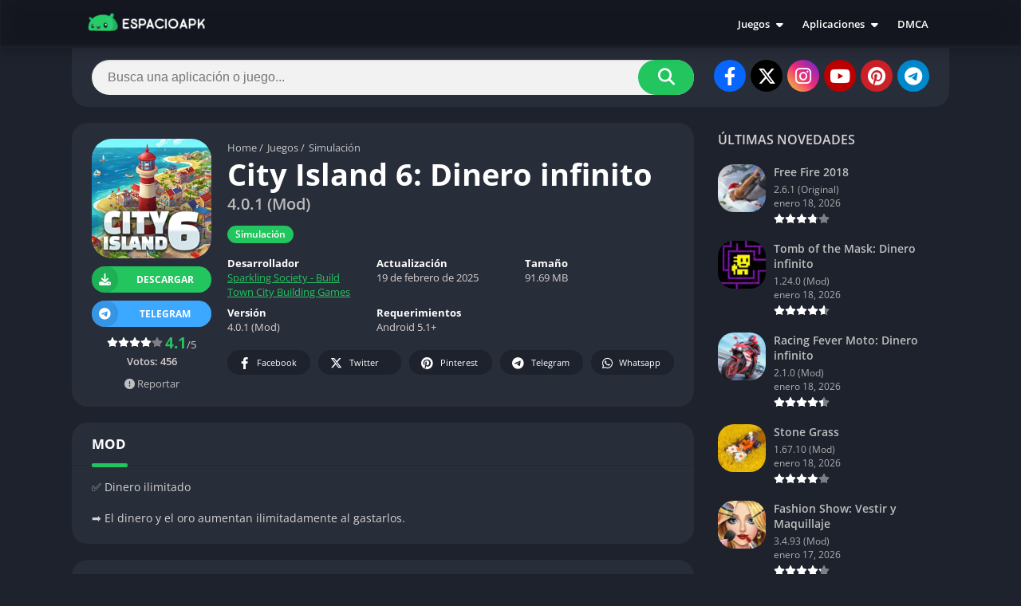

--- FILE ---
content_type: text/html; charset=UTF-8
request_url: https://espacioapk.com/city-island-6-dinero-infinito/
body_size: 52209
content:
<!doctype html>
<html lang="es">
<head><meta charset="UTF-8"><script>if(navigator.userAgent.match(/MSIE|Internet Explorer/i)||navigator.userAgent.match(/Trident\/7\..*?rv:11/i)){var href=document.location.href;if(!href.match(/[?&]nowprocket/)){if(href.indexOf("?")==-1){if(href.indexOf("#")==-1){document.location.href=href+"?nowprocket=1"}else{document.location.href=href.replace("#","?nowprocket=1#")}}else{if(href.indexOf("#")==-1){document.location.href=href+"&nowprocket=1"}else{document.location.href=href.replace("#","&nowprocket=1#")}}}}</script><script>(()=>{class RocketLazyLoadScripts{constructor(){this.v="2.0.4",this.userEvents=["keydown","keyup","mousedown","mouseup","mousemove","mouseover","mouseout","touchmove","touchstart","touchend","touchcancel","wheel","click","dblclick","input"],this.attributeEvents=["onblur","onclick","oncontextmenu","ondblclick","onfocus","onmousedown","onmouseenter","onmouseleave","onmousemove","onmouseout","onmouseover","onmouseup","onmousewheel","onscroll","onsubmit"]}async t(){this.i(),this.o(),/iP(ad|hone)/.test(navigator.userAgent)&&this.h(),this.u(),this.l(this),this.m(),this.k(this),this.p(this),this._(),await Promise.all([this.R(),this.L()]),this.lastBreath=Date.now(),this.S(this),this.P(),this.D(),this.O(),this.M(),await this.C(this.delayedScripts.normal),await this.C(this.delayedScripts.defer),await this.C(this.delayedScripts.async),await this.T(),await this.F(),await this.j(),await this.A(),window.dispatchEvent(new Event("rocket-allScriptsLoaded")),this.everythingLoaded=!0,this.lastTouchEnd&&await new Promise(t=>setTimeout(t,500-Date.now()+this.lastTouchEnd)),this.I(),this.H(),this.U(),this.W()}i(){this.CSPIssue=sessionStorage.getItem("rocketCSPIssue"),document.addEventListener("securitypolicyviolation",t=>{this.CSPIssue||"script-src-elem"!==t.violatedDirective||"data"!==t.blockedURI||(this.CSPIssue=!0,sessionStorage.setItem("rocketCSPIssue",!0))},{isRocket:!0})}o(){window.addEventListener("pageshow",t=>{this.persisted=t.persisted,this.realWindowLoadedFired=!0},{isRocket:!0}),window.addEventListener("pagehide",()=>{this.onFirstUserAction=null},{isRocket:!0})}h(){let t;function e(e){t=e}window.addEventListener("touchstart",e,{isRocket:!0}),window.addEventListener("touchend",function i(o){o.changedTouches[0]&&t.changedTouches[0]&&Math.abs(o.changedTouches[0].pageX-t.changedTouches[0].pageX)<10&&Math.abs(o.changedTouches[0].pageY-t.changedTouches[0].pageY)<10&&o.timeStamp-t.timeStamp<200&&(window.removeEventListener("touchstart",e,{isRocket:!0}),window.removeEventListener("touchend",i,{isRocket:!0}),"INPUT"===o.target.tagName&&"text"===o.target.type||(o.target.dispatchEvent(new TouchEvent("touchend",{target:o.target,bubbles:!0})),o.target.dispatchEvent(new MouseEvent("mouseover",{target:o.target,bubbles:!0})),o.target.dispatchEvent(new PointerEvent("click",{target:o.target,bubbles:!0,cancelable:!0,detail:1,clientX:o.changedTouches[0].clientX,clientY:o.changedTouches[0].clientY})),event.preventDefault()))},{isRocket:!0})}q(t){this.userActionTriggered||("mousemove"!==t.type||this.firstMousemoveIgnored?"keyup"===t.type||"mouseover"===t.type||"mouseout"===t.type||(this.userActionTriggered=!0,this.onFirstUserAction&&this.onFirstUserAction()):this.firstMousemoveIgnored=!0),"click"===t.type&&t.preventDefault(),t.stopPropagation(),t.stopImmediatePropagation(),"touchstart"===this.lastEvent&&"touchend"===t.type&&(this.lastTouchEnd=Date.now()),"click"===t.type&&(this.lastTouchEnd=0),this.lastEvent=t.type,t.composedPath&&t.composedPath()[0].getRootNode()instanceof ShadowRoot&&(t.rocketTarget=t.composedPath()[0]),this.savedUserEvents.push(t)}u(){this.savedUserEvents=[],this.userEventHandler=this.q.bind(this),this.userEvents.forEach(t=>window.addEventListener(t,this.userEventHandler,{passive:!1,isRocket:!0})),document.addEventListener("visibilitychange",this.userEventHandler,{isRocket:!0})}U(){this.userEvents.forEach(t=>window.removeEventListener(t,this.userEventHandler,{passive:!1,isRocket:!0})),document.removeEventListener("visibilitychange",this.userEventHandler,{isRocket:!0}),this.savedUserEvents.forEach(t=>{(t.rocketTarget||t.target).dispatchEvent(new window[t.constructor.name](t.type,t))})}m(){const t="return false",e=Array.from(this.attributeEvents,t=>"data-rocket-"+t),i="["+this.attributeEvents.join("],[")+"]",o="[data-rocket-"+this.attributeEvents.join("],[data-rocket-")+"]",s=(e,i,o)=>{o&&o!==t&&(e.setAttribute("data-rocket-"+i,o),e["rocket"+i]=new Function("event",o),e.setAttribute(i,t))};new MutationObserver(t=>{for(const n of t)"attributes"===n.type&&(n.attributeName.startsWith("data-rocket-")||this.everythingLoaded?n.attributeName.startsWith("data-rocket-")&&this.everythingLoaded&&this.N(n.target,n.attributeName.substring(12)):s(n.target,n.attributeName,n.target.getAttribute(n.attributeName))),"childList"===n.type&&n.addedNodes.forEach(t=>{if(t.nodeType===Node.ELEMENT_NODE)if(this.everythingLoaded)for(const i of[t,...t.querySelectorAll(o)])for(const t of i.getAttributeNames())e.includes(t)&&this.N(i,t.substring(12));else for(const e of[t,...t.querySelectorAll(i)])for(const t of e.getAttributeNames())this.attributeEvents.includes(t)&&s(e,t,e.getAttribute(t))})}).observe(document,{subtree:!0,childList:!0,attributeFilter:[...this.attributeEvents,...e]})}I(){this.attributeEvents.forEach(t=>{document.querySelectorAll("[data-rocket-"+t+"]").forEach(e=>{this.N(e,t)})})}N(t,e){const i=t.getAttribute("data-rocket-"+e);i&&(t.setAttribute(e,i),t.removeAttribute("data-rocket-"+e))}k(t){Object.defineProperty(HTMLElement.prototype,"onclick",{get(){return this.rocketonclick||null},set(e){this.rocketonclick=e,this.setAttribute(t.everythingLoaded?"onclick":"data-rocket-onclick","this.rocketonclick(event)")}})}S(t){function e(e,i){let o=e[i];e[i]=null,Object.defineProperty(e,i,{get:()=>o,set(s){t.everythingLoaded?o=s:e["rocket"+i]=o=s}})}e(document,"onreadystatechange"),e(window,"onload"),e(window,"onpageshow");try{Object.defineProperty(document,"readyState",{get:()=>t.rocketReadyState,set(e){t.rocketReadyState=e},configurable:!0}),document.readyState="loading"}catch(t){console.log("WPRocket DJE readyState conflict, bypassing")}}l(t){this.originalAddEventListener=EventTarget.prototype.addEventListener,this.originalRemoveEventListener=EventTarget.prototype.removeEventListener,this.savedEventListeners=[],EventTarget.prototype.addEventListener=function(e,i,o){o&&o.isRocket||!t.B(e,this)&&!t.userEvents.includes(e)||t.B(e,this)&&!t.userActionTriggered||e.startsWith("rocket-")||t.everythingLoaded?t.originalAddEventListener.call(this,e,i,o):(t.savedEventListeners.push({target:this,remove:!1,type:e,func:i,options:o}),"mouseenter"!==e&&"mouseleave"!==e||t.originalAddEventListener.call(this,e,t.savedUserEvents.push,o))},EventTarget.prototype.removeEventListener=function(e,i,o){o&&o.isRocket||!t.B(e,this)&&!t.userEvents.includes(e)||t.B(e,this)&&!t.userActionTriggered||e.startsWith("rocket-")||t.everythingLoaded?t.originalRemoveEventListener.call(this,e,i,o):t.savedEventListeners.push({target:this,remove:!0,type:e,func:i,options:o})}}J(t,e){this.savedEventListeners=this.savedEventListeners.filter(i=>{let o=i.type,s=i.target||window;return e!==o||t!==s||(this.B(o,s)&&(i.type="rocket-"+o),this.$(i),!1)})}H(){EventTarget.prototype.addEventListener=this.originalAddEventListener,EventTarget.prototype.removeEventListener=this.originalRemoveEventListener,this.savedEventListeners.forEach(t=>this.$(t))}$(t){t.remove?this.originalRemoveEventListener.call(t.target,t.type,t.func,t.options):this.originalAddEventListener.call(t.target,t.type,t.func,t.options)}p(t){let e;function i(e){return t.everythingLoaded?e:e.split(" ").map(t=>"load"===t||t.startsWith("load.")?"rocket-jquery-load":t).join(" ")}function o(o){function s(e){const s=o.fn[e];o.fn[e]=o.fn.init.prototype[e]=function(){return this[0]===window&&t.userActionTriggered&&("string"==typeof arguments[0]||arguments[0]instanceof String?arguments[0]=i(arguments[0]):"object"==typeof arguments[0]&&Object.keys(arguments[0]).forEach(t=>{const e=arguments[0][t];delete arguments[0][t],arguments[0][i(t)]=e})),s.apply(this,arguments),this}}if(o&&o.fn&&!t.allJQueries.includes(o)){const e={DOMContentLoaded:[],"rocket-DOMContentLoaded":[]};for(const t in e)document.addEventListener(t,()=>{e[t].forEach(t=>t())},{isRocket:!0});o.fn.ready=o.fn.init.prototype.ready=function(i){function s(){parseInt(o.fn.jquery)>2?setTimeout(()=>i.bind(document)(o)):i.bind(document)(o)}return"function"==typeof i&&(t.realDomReadyFired?!t.userActionTriggered||t.fauxDomReadyFired?s():e["rocket-DOMContentLoaded"].push(s):e.DOMContentLoaded.push(s)),o([])},s("on"),s("one"),s("off"),t.allJQueries.push(o)}e=o}t.allJQueries=[],o(window.jQuery),Object.defineProperty(window,"jQuery",{get:()=>e,set(t){o(t)}})}P(){const t=new Map;document.write=document.writeln=function(e){const i=document.currentScript,o=document.createRange(),s=i.parentElement;let n=t.get(i);void 0===n&&(n=i.nextSibling,t.set(i,n));const c=document.createDocumentFragment();o.setStart(c,0),c.appendChild(o.createContextualFragment(e)),s.insertBefore(c,n)}}async R(){return new Promise(t=>{this.userActionTriggered?t():this.onFirstUserAction=t})}async L(){return new Promise(t=>{document.addEventListener("DOMContentLoaded",()=>{this.realDomReadyFired=!0,t()},{isRocket:!0})})}async j(){return this.realWindowLoadedFired?Promise.resolve():new Promise(t=>{window.addEventListener("load",t,{isRocket:!0})})}M(){this.pendingScripts=[];this.scriptsMutationObserver=new MutationObserver(t=>{for(const e of t)e.addedNodes.forEach(t=>{"SCRIPT"!==t.tagName||t.noModule||t.isWPRocket||this.pendingScripts.push({script:t,promise:new Promise(e=>{const i=()=>{const i=this.pendingScripts.findIndex(e=>e.script===t);i>=0&&this.pendingScripts.splice(i,1),e()};t.addEventListener("load",i,{isRocket:!0}),t.addEventListener("error",i,{isRocket:!0}),setTimeout(i,1e3)})})})}),this.scriptsMutationObserver.observe(document,{childList:!0,subtree:!0})}async F(){await this.X(),this.pendingScripts.length?(await this.pendingScripts[0].promise,await this.F()):this.scriptsMutationObserver.disconnect()}D(){this.delayedScripts={normal:[],async:[],defer:[]},document.querySelectorAll("script[type$=rocketlazyloadscript]").forEach(t=>{t.hasAttribute("data-rocket-src")?t.hasAttribute("async")&&!1!==t.async?this.delayedScripts.async.push(t):t.hasAttribute("defer")&&!1!==t.defer||"module"===t.getAttribute("data-rocket-type")?this.delayedScripts.defer.push(t):this.delayedScripts.normal.push(t):this.delayedScripts.normal.push(t)})}async _(){await this.L();let t=[];document.querySelectorAll("script[type$=rocketlazyloadscript][data-rocket-src]").forEach(e=>{let i=e.getAttribute("data-rocket-src");if(i&&!i.startsWith("data:")){i.startsWith("//")&&(i=location.protocol+i);try{const o=new URL(i).origin;o!==location.origin&&t.push({src:o,crossOrigin:e.crossOrigin||"module"===e.getAttribute("data-rocket-type")})}catch(t){}}}),t=[...new Map(t.map(t=>[JSON.stringify(t),t])).values()],this.Y(t,"preconnect")}async G(t){if(await this.K(),!0!==t.noModule||!("noModule"in HTMLScriptElement.prototype))return new Promise(e=>{let i;function o(){(i||t).setAttribute("data-rocket-status","executed"),e()}try{if(navigator.userAgent.includes("Firefox/")||""===navigator.vendor||this.CSPIssue)i=document.createElement("script"),[...t.attributes].forEach(t=>{let e=t.nodeName;"type"!==e&&("data-rocket-type"===e&&(e="type"),"data-rocket-src"===e&&(e="src"),i.setAttribute(e,t.nodeValue))}),t.text&&(i.text=t.text),t.nonce&&(i.nonce=t.nonce),i.hasAttribute("src")?(i.addEventListener("load",o,{isRocket:!0}),i.addEventListener("error",()=>{i.setAttribute("data-rocket-status","failed-network"),e()},{isRocket:!0}),setTimeout(()=>{i.isConnected||e()},1)):(i.text=t.text,o()),i.isWPRocket=!0,t.parentNode.replaceChild(i,t);else{const i=t.getAttribute("data-rocket-type"),s=t.getAttribute("data-rocket-src");i?(t.type=i,t.removeAttribute("data-rocket-type")):t.removeAttribute("type"),t.addEventListener("load",o,{isRocket:!0}),t.addEventListener("error",i=>{this.CSPIssue&&i.target.src.startsWith("data:")?(console.log("WPRocket: CSP fallback activated"),t.removeAttribute("src"),this.G(t).then(e)):(t.setAttribute("data-rocket-status","failed-network"),e())},{isRocket:!0}),s?(t.fetchPriority="high",t.removeAttribute("data-rocket-src"),t.src=s):t.src="data:text/javascript;base64,"+window.btoa(unescape(encodeURIComponent(t.text)))}}catch(i){t.setAttribute("data-rocket-status","failed-transform"),e()}});t.setAttribute("data-rocket-status","skipped")}async C(t){const e=t.shift();return e?(e.isConnected&&await this.G(e),this.C(t)):Promise.resolve()}O(){this.Y([...this.delayedScripts.normal,...this.delayedScripts.defer,...this.delayedScripts.async],"preload")}Y(t,e){this.trash=this.trash||[];let i=!0;var o=document.createDocumentFragment();t.forEach(t=>{const s=t.getAttribute&&t.getAttribute("data-rocket-src")||t.src;if(s&&!s.startsWith("data:")){const n=document.createElement("link");n.href=s,n.rel=e,"preconnect"!==e&&(n.as="script",n.fetchPriority=i?"high":"low"),t.getAttribute&&"module"===t.getAttribute("data-rocket-type")&&(n.crossOrigin=!0),t.crossOrigin&&(n.crossOrigin=t.crossOrigin),t.integrity&&(n.integrity=t.integrity),t.nonce&&(n.nonce=t.nonce),o.appendChild(n),this.trash.push(n),i=!1}}),document.head.appendChild(o)}W(){this.trash.forEach(t=>t.remove())}async T(){try{document.readyState="interactive"}catch(t){}this.fauxDomReadyFired=!0;try{await this.K(),this.J(document,"readystatechange"),document.dispatchEvent(new Event("rocket-readystatechange")),await this.K(),document.rocketonreadystatechange&&document.rocketonreadystatechange(),await this.K(),this.J(document,"DOMContentLoaded"),document.dispatchEvent(new Event("rocket-DOMContentLoaded")),await this.K(),this.J(window,"DOMContentLoaded"),window.dispatchEvent(new Event("rocket-DOMContentLoaded"))}catch(t){console.error(t)}}async A(){try{document.readyState="complete"}catch(t){}try{await this.K(),this.J(document,"readystatechange"),document.dispatchEvent(new Event("rocket-readystatechange")),await this.K(),document.rocketonreadystatechange&&document.rocketonreadystatechange(),await this.K(),this.J(window,"load"),window.dispatchEvent(new Event("rocket-load")),await this.K(),window.rocketonload&&window.rocketonload(),await this.K(),this.allJQueries.forEach(t=>t(window).trigger("rocket-jquery-load")),await this.K(),this.J(window,"pageshow");const t=new Event("rocket-pageshow");t.persisted=this.persisted,window.dispatchEvent(t),await this.K(),window.rocketonpageshow&&window.rocketonpageshow({persisted:this.persisted})}catch(t){console.error(t)}}async K(){Date.now()-this.lastBreath>45&&(await this.X(),this.lastBreath=Date.now())}async X(){return document.hidden?new Promise(t=>setTimeout(t)):new Promise(t=>requestAnimationFrame(t))}B(t,e){return e===document&&"readystatechange"===t||(e===document&&"DOMContentLoaded"===t||(e===window&&"DOMContentLoaded"===t||(e===window&&"load"===t||e===window&&"pageshow"===t)))}static run(){(new RocketLazyLoadScripts).t()}}RocketLazyLoadScripts.run()})();</script>

<meta http-equiv="X-UA-Compatible" content="IE=edge">	
<meta name="viewport" content="width=device-width, initial-scale=1.0">
<link rel="pingback" href="https://espacioapk.com/xmlrpc.php">
<meta name='robots' content='index, follow, max-image-preview:large, max-snippet:-1, max-video-preview:-1' />
<link rel="preload" href="https://espacioapk.com/wp-content/uploads/2025/01/island-city-6-dinero-infinito-apk-150x150.webp" as="image"><style>body {
	font-family: 'Open Sans', 'Arial', sans-serif;
}
@font-face{font-family:'Open Sans';font-style:normal;font-weight:300;font-display:swap;src:url(https://fonts.gstatic.com/s/opensans/v20/mem5YaGs126MiZpBA-UN_r8OX-hpOqc.woff2) format('woff2');unicode-range:U+0460-052F,U+1C80-1C88,U+20B4,U+2DE0-2DFF,U+A640-A69F,U+FE2E-FE2F}@font-face{font-family:'Open Sans';font-style:normal;font-weight:300;font-display:swap;src:url(https://fonts.gstatic.com/s/opensans/v20/mem5YaGs126MiZpBA-UN_r8OVuhpOqc.woff2) format('woff2');unicode-range:U+0400-045F,U+0490-0491,U+04B0-04B1,U+2116}@font-face{font-family:'Open Sans';font-style:normal;font-weight:300;font-display:swap;src:url(https://fonts.gstatic.com/s/opensans/v20/mem5YaGs126MiZpBA-UN_r8OXuhpOqc.woff2) format('woff2');unicode-range:U+1F00-1FFF}@font-face{font-family:'Open Sans';font-style:normal;font-weight:300;font-display:swap;src:url(https://fonts.gstatic.com/s/opensans/v20/mem5YaGs126MiZpBA-UN_r8OUehpOqc.woff2) format('woff2');unicode-range:U+0370-03FF}@font-face{font-family:'Open Sans';font-style:normal;font-weight:300;font-display:swap;src:url(https://fonts.gstatic.com/s/opensans/v20/mem5YaGs126MiZpBA-UN_r8OXehpOqc.woff2) format('woff2');unicode-range:U+0102-0103,U+0110-0111,U+0128-0129,U+0168-0169,U+01A0-01A1,U+01AF-01B0,U+1EA0-1EF9,U+20AB}@font-face{font-family:'Open Sans';font-style:normal;font-weight:300;font-display:swap;src:url(https://fonts.gstatic.com/s/opensans/v20/mem5YaGs126MiZpBA-UN_r8OXOhpOqc.woff2) format('woff2');unicode-range:U+0100-024F,U+0259,U+1E00-1EFF,U+2020,U+20A0-20AB,U+20AD-20CF,U+2113,U+2C60-2C7F,U+A720-A7FF}@font-face{font-family:'Open Sans';font-style:normal;font-weight:300;font-display:swap;src:url(https://fonts.gstatic.com/s/opensans/v20/mem5YaGs126MiZpBA-UN_r8OUuhp.woff2) format('woff2');unicode-range:U+0000-00FF,U+0131,U+0152-0153,U+02BB-02BC,U+02C6,U+02DA,U+02DC,U+2000-206F,U+2074,U+20AC,U+2122,U+2191,U+2193,U+2212,U+2215,U+FEFF,U+FFFD}@font-face{font-family:'Open Sans';font-style:normal;font-weight:400;font-display:swap;src:url(https://fonts.gstatic.com/s/opensans/v20/mem8YaGs126MiZpBA-UFWJ0bbck.woff2) format('woff2');unicode-range:U+0460-052F,U+1C80-1C88,U+20B4,U+2DE0-2DFF,U+A640-A69F,U+FE2E-FE2F}@font-face{font-family:'Open Sans';font-style:normal;font-weight:400;font-display:swap;src:url(https://fonts.gstatic.com/s/opensans/v20/mem8YaGs126MiZpBA-UFUZ0bbck.woff2) format('woff2');unicode-range:U+0400-045F,U+0490-0491,U+04B0-04B1,U+2116}@font-face{font-family:'Open Sans';font-style:normal;font-weight:400;font-display:swap;src:url(https://fonts.gstatic.com/s/opensans/v20/mem8YaGs126MiZpBA-UFWZ0bbck.woff2) format('woff2');unicode-range:U+1F00-1FFF}@font-face{font-family:'Open Sans';font-style:normal;font-weight:400;font-display:swap;src:url(https://fonts.gstatic.com/s/opensans/v20/mem8YaGs126MiZpBA-UFVp0bbck.woff2) format('woff2');unicode-range:U+0370-03FF}@font-face{font-family:'Open Sans';font-style:normal;font-weight:400;font-display:swap;src:url(https://fonts.gstatic.com/s/opensans/v20/mem8YaGs126MiZpBA-UFWp0bbck.woff2) format('woff2');unicode-range:U+0102-0103,U+0110-0111,U+0128-0129,U+0168-0169,U+01A0-01A1,U+01AF-01B0,U+1EA0-1EF9,U+20AB}@font-face{font-family:'Open Sans';font-style:normal;font-weight:400;font-display:swap;src:url(https://fonts.gstatic.com/s/opensans/v20/mem8YaGs126MiZpBA-UFW50bbck.woff2) format('woff2');unicode-range:U+0100-024F,U+0259,U+1E00-1EFF,U+2020,U+20A0-20AB,U+20AD-20CF,U+2113,U+2C60-2C7F,U+A720-A7FF}@font-face{font-family:'Open Sans';font-style:normal;font-weight:400;font-display:swap;src:url(https://fonts.gstatic.com/s/opensans/v20/mem8YaGs126MiZpBA-UFVZ0b.woff2) format('woff2');unicode-range:U+0000-00FF,U+0131,U+0152-0153,U+02BB-02BC,U+02C6,U+02DA,U+02DC,U+2000-206F,U+2074,U+20AC,U+2122,U+2191,U+2193,U+2212,U+2215,U+FEFF,U+FFFD}@font-face{font-family:'Open Sans';font-style:normal;font-weight:600;font-display:swap;src:url(https://fonts.gstatic.com/s/opensans/v20/mem5YaGs126MiZpBA-UNirkOX-hpOqc.woff2) format('woff2');unicode-range:U+0460-052F,U+1C80-1C88,U+20B4,U+2DE0-2DFF,U+A640-A69F,U+FE2E-FE2F}@font-face{font-family:'Open Sans';font-style:normal;font-weight:600;font-display:swap;src:url(https://fonts.gstatic.com/s/opensans/v20/mem5YaGs126MiZpBA-UNirkOVuhpOqc.woff2) format('woff2');unicode-range:U+0400-045F,U+0490-0491,U+04B0-04B1,U+2116}@font-face{font-family:'Open Sans';font-style:normal;font-weight:600;font-display:swap;src:url(https://fonts.gstatic.com/s/opensans/v20/mem5YaGs126MiZpBA-UNirkOXuhpOqc.woff2) format('woff2');unicode-range:U+1F00-1FFF}@font-face{font-family:'Open Sans';font-style:normal;font-weight:600;font-display:swap;src:url(https://fonts.gstatic.com/s/opensans/v20/mem5YaGs126MiZpBA-UNirkOUehpOqc.woff2) format('woff2');unicode-range:U+0370-03FF}@font-face{font-family:'Open Sans';font-style:normal;font-weight:600;font-display:swap;src:url(https://fonts.gstatic.com/s/opensans/v20/mem5YaGs126MiZpBA-UNirkOXehpOqc.woff2) format('woff2');unicode-range:U+0102-0103,U+0110-0111,U+0128-0129,U+0168-0169,U+01A0-01A1,U+01AF-01B0,U+1EA0-1EF9,U+20AB}@font-face{font-family:'Open Sans';font-style:normal;font-weight:600;font-display:swap;src:url(https://fonts.gstatic.com/s/opensans/v20/mem5YaGs126MiZpBA-UNirkOXOhpOqc.woff2) format('woff2');unicode-range:U+0100-024F,U+0259,U+1E00-1EFF,U+2020,U+20A0-20AB,U+20AD-20CF,U+2113,U+2C60-2C7F,U+A720-A7FF}@font-face{font-family:'Open Sans';font-style:normal;font-weight:600;font-display:swap;src:url(https://fonts.gstatic.com/s/opensans/v20/mem5YaGs126MiZpBA-UNirkOUuhp.woff2) format('woff2');unicode-range:U+0000-00FF,U+0131,U+0152-0153,U+02BB-02BC,U+02C6,U+02DA,U+02DC,U+2000-206F,U+2074,U+20AC,U+2122,U+2191,U+2193,U+2212,U+2215,U+FEFF,U+FFFD}@font-face{font-family:'Open Sans';font-style:normal;font-weight:700;font-display:swap;src:url(https://fonts.gstatic.com/s/opensans/v20/mem5YaGs126MiZpBA-UN7rgOX-hpOqc.woff2) format('woff2');unicode-range:U+0460-052F,U+1C80-1C88,U+20B4,U+2DE0-2DFF,U+A640-A69F,U+FE2E-FE2F}@font-face{font-family:'Open Sans';font-style:normal;font-weight:700;font-display:swap;src:url(https://fonts.gstatic.com/s/opensans/v20/mem5YaGs126MiZpBA-UN7rgOVuhpOqc.woff2) format('woff2');unicode-range:U+0400-045F,U+0490-0491,U+04B0-04B1,U+2116}@font-face{font-family:'Open Sans';font-style:normal;font-weight:700;font-display:swap;src:url(https://fonts.gstatic.com/s/opensans/v20/mem5YaGs126MiZpBA-UN7rgOXuhpOqc.woff2) format('woff2');unicode-range:U+1F00-1FFF}@font-face{font-family:'Open Sans';font-style:normal;font-weight:700;font-display:swap;src:url(https://fonts.gstatic.com/s/opensans/v20/mem5YaGs126MiZpBA-UN7rgOUehpOqc.woff2) format('woff2');unicode-range:U+0370-03FF}@font-face{font-family:'Open Sans';font-style:normal;font-weight:700;font-display:swap;src:url(https://fonts.gstatic.com/s/opensans/v20/mem5YaGs126MiZpBA-UN7rgOXehpOqc.woff2) format('woff2');unicode-range:U+0102-0103,U+0110-0111,U+0128-0129,U+0168-0169,U+01A0-01A1,U+01AF-01B0,U+1EA0-1EF9,U+20AB}@font-face{font-family:'Open Sans';font-style:normal;font-weight:700;font-display:swap;src:url(https://fonts.gstatic.com/s/opensans/v20/mem5YaGs126MiZpBA-UN7rgOXOhpOqc.woff2) format('woff2');unicode-range:U+0100-024F,U+0259,U+1E00-1EFF,U+2020,U+20A0-20AB,U+20AD-20CF,U+2113,U+2C60-2C7F,U+A720-A7FF}@font-face{font-family:'Open Sans';font-style:normal;font-weight:700;font-display:swap;src:url(https://fonts.gstatic.com/s/opensans/v20/mem5YaGs126MiZpBA-UN7rgOUuhp.woff2) format('woff2');unicode-range:U+0000-00FF,U+0131,U+0152-0153,U+02BB-02BC,U+02C6,U+02DA,U+02DC,U+2000-206F,U+2074,U+20AC,U+2122,U+2191,U+2193,U+2212,U+2215,U+FEFF,U+FFFD}</style><link rel="preload" as="script" href="https://espacioapk.com/wp-content/plugins/wp-bottom-menu/assets/js/main.js?ver=2.2.4"><link rel="preload" as="script" href="https://espacioapk.com/wp-content/themes/appyn/assets/js/js.min.js?ver=2.0.17"><link data-minify="1" rel="preload" as="style" href="https://espacioapk.com/wp-content/cache/min/1/wp-content/plugins/wp-bottom-menu/assets/css/style.css?ver=1768398137"><link data-minify="1" rel="preload" as="style" href="https://espacioapk.com/wp-content/cache/background-css/1/espacioapk.com/wp-content/cache/min/1/wp-content/themes/appyn/style.css?ver=1768398137&wpr_t=1768759961"><link rel="preload" as="style" href="https://espacioapk.com/wp-content/themes/appyn-hijo/style.css?ver=1.0"><link rel="preload" as="style" href="https://espacioapk.com/wp-content/cache/background-css/1/espacioapk.com/wp-content/themes/appyn/style.min.css?ver=2.0.17&wpr_t=1768759961"><link rel="preload" href="https://espacioapk.com/wp-content/uploads/2025/12/espacioapk2026.svg" as="image">
	<style>
	:root {
		--columns: 6;
	}
	.section .baps .bav {
		width: calc(100% / 6);
	}
	@media( max-width: 1200px) {
		.section .baps[data-cols="10"] .bav,
		.section .baps[data-cols="9"] .bav {
			width: calc(100% / 7);
		}
	}
	@media( max-width: 1100px) {
		.section .baps[data-cols="10"] .bav2,
		.section .baps[data-cols="9"] .bav2,
		.section .baps[data-cols="8"] .bav2,
		.section .baps[data-cols="7"] .bav2,
		.section .baps[data-cols="6"] .bav2,
		.section .baps[data-cols="5"] .bav2 {
			width: calc(100% / 4);
		}
	}
	@media( max-width: 950px) {
		.section .baps[data-cols="10"] .bav,
		.section .baps[data-cols="9"] .bav {
			width: calc(100% / 5);
		}
		.section .baps[data-cols="8"] .bav,
		.section .baps[data-cols="7"] .bav,
		.section .baps[data-cols="6"] .bav {
			width: calc(100% / 4);
		}
		.section .baps[data-cols="8"] .bav2,
		.section .baps[data-cols="7"] .bav2,
		.section .baps[data-cols="6"] .bav2 {
			width: calc(100% / 3);
		}
	}
	@media( max-width: 750px) {
		.section .baps[data-cols="10"] .bav,
		.section .baps[data-cols="9"] .bav {
			width: calc(100% / 4);
		}
		.section .baps[data-cols="8"] .bav2,
		.section .baps[data-cols="7"] .bav2,
		.section .baps[data-cols="6"] .bav2,
		.section .baps[data-cols="5"] .bav2,
		.section .baps[data-cols="6"] .bav {
			width: calc(100% / 3);
		}
	}
		@media( max-width: 650px) {
			.section .baps[data-cols="10"] .bav,
			.section .baps[data-cols="9"] .bav,
			.section .baps[data-cols="7"] .bav {
				width: calc(100% / 3);
			}
			.section .baps[data-cols="5"] .bav,
			.section .baps[data-cols="4"] .bav,
			.section .baps[data-cols="3"] .bav {
				width: calc(100% / 2);
			}
		}

		@media( max-width: 480px) {
			.section .baps[data-cols="10"] .bav,
			.section .baps[data-cols="9"] .bav,
			.section .baps[data-cols="8"] .bav,
			.section .baps[data-cols="7"] .bav,
			.section .baps[data-cols="6"] .bav,
			.section .baps[data-cols="5"] .bav,
			.section .baps[data-cols="4"] .bav,
			.section .baps[data-cols="3"] .bav {
				width: calc(100% / 2);
			}
		}
	</style><meta name="theme-color" content="#22c55e"><script type="rocketlazyloadscript">
	function setCookie(cname, cvalue, exdays) {
		var d = new Date();
		d.setTime(d.getTime() + (exdays*24*60*60*1000));
		var expires = "expires="+ d.toUTCString();
		document.cookie = cname + "=" + cvalue + ";" + expires + ";path=/";
	}</script><script>const loadFont = (url) => {var xhr = new XMLHttpRequest();xhr.open('GET', url, true);xhr.onreadystatechange = () => { if (xhr.readyState == 4 && xhr.status == 200) {const head = document.getElementsByTagName('head')[0];const style = document.createElement('style');style.appendChild(document.createTextNode(xhr.responseText));head.appendChild(style); }};xhr.send();};loadFont('https://espacioapk.com/wp-content/themes/appyn/assets/css/font-awesome-6.4.2.min.css');</script><!-- Google tag (gtag.js) -->
<script type="rocketlazyloadscript" async data-rocket-src="https://www.googletagmanager.com/gtag/js?id=G-DLZVBPZ21B"></script>
<script type="rocketlazyloadscript">
  window.dataLayer = window.dataLayer || [];
  function gtag(){dataLayer.push(arguments);}
  gtag('js', new Date());

  gtag('config', 'G-DLZVBPZ21B');
</script>

<meta name="google" content="nopagereadaloud">

<script type="rocketlazyloadscript">
    var app_url = 'https://espacioapk.com/dl/';
    var app_api_token = '45b70385ff81b2402ea0982dcc0a2f3c318f26bb';
    var app_advert = 2;
    var app_domains = ["www.mediafire.com","espacioapps.com"];
</script>
<script type="rocketlazyloadscript" data-rocket-src='//espacioapk.com/dl/js/full-page-script.js' data-rocket-defer defer></script><script type="application/ld+json">{"@context":"http:\/\/schema.org","@type":"SoftwareApplication","name":"City Island 6: Dinero infinito","url":"https:\/\/espacioapk.com\/city-island-6-dinero-infinito\/","image":"https:\/\/espacioapk.com\/wp-content\/uploads\/2025\/01\/island-city-6-dinero-infinito-apk.webp","softwareVersion":"4.0.1 (Mod)","screenshot":[{"@type":"ImageObject","url":"https:\/\/play-lh.googleusercontent.com\/sYoe27eYV4lpq7jgV0dHXNA7q5EZCetjh9Nj-dqE7scr6AZjMghihgxvXO7gYAOAPg=w2560-h1440-rw"},{"@type":"ImageObject","url":"https:\/\/play-lh.googleusercontent.com\/Kj-TqhHZCvZbQBs8zkRX2IvJ_Mwnv4kUaT8S8g4q-GoZfmONwXJqst5o0AY0XjK98M8=w2560-h1440-rw"},{"@type":"ImageObject","url":"https:\/\/play-lh.googleusercontent.com\/Ab4DEbolczzO5YuU_0Q7dtYDTmGqjjZnV-kBHhg2fCRl88mJMphALYUmNGH235A5KoJ0=w2560-h1440-rw"},{"@type":"ImageObject","url":"https:\/\/play-lh.googleusercontent.com\/wPRIml8VUf7VlMTKnxAXG65CNCtR99uF3Ts1-XdemHT7ljR_B_cB11OMITUnGAzcRw=w2560-h1440-rw"},{"@type":"ImageObject","url":"https:\/\/play-lh.googleusercontent.com\/cyqQk5qYR1CHIeoPxr896D0cZk6PVHS_LCn90pg_SXHvk6mDUEUcpw_7YIpaSJhuSI3y=w2560-h1440-rw"}],"operatingSystem":"ANDROID","applicationCategory":"GAME_SIMULATION","aggregateRating":{"@type":"AggregateRating","ratingValue":"4.1","ratingCount":"456"},"offers":{"@type":"Offer","price":"0","priceCurrency":"USD"}}</script><script type="application/ld+json">
					{
					"@context": "https://schema.org",
					"@type": "BreadcrumbList",
					"itemListElement": [{
					"@type": "ListItem",
					"position": 1,
					"name": "Juegos",
					"item": "https://espacioapk.com/juegos/"
				},{
					"@type": "ListItem",
					"position": 2,
					"name": "Simulación",
					"item": "https://espacioapk.com/juegos/simulacion/"
				}]
				}
			</script>
	<!-- This site is optimized with the Yoast SEO Premium plugin v23.0 (Yoast SEO v26.6) - https://yoast.com/wordpress/plugins/seo/ -->
	<title>ᐅ City Island 6 Mod APK (Actualizado) Última versión 2026 ⚡</title>
<link data-rocket-prefetch href="https://www.google-analytics.com" rel="dns-prefetch">
<link data-rocket-prefetch href="https://www.googletagmanager.com" rel="dns-prefetch">
<style id="rocket-critical-css">.wp-bottom-menu{display:none;background:var(--wpbottommenu-bgcolor);width:100%;position:fixed;bottom:0;left:0;justify-content:space-around;padding:var(--wpbottommenu-wrapper-padding);box-shadow:0 -5px 10px rgba(0,0,0,0.1);z-index:var(--wpbottommenu-zindex)}.wp-bottom-menu-item{position:relative;display:flex;flex-direction:column;justify-content:center;align-items:center;height:auto;flex:1;font-size:var(--wpbottommenu-font-size);text-decoration:none;color:var(--wpbottommenu-text-color);text-decoration:none!important}.wp-bottom-menu-item span{margin-top:5px;color:inherit}.wp-bottom-menu-item svg{fill:var(--wpbottommenu-icon-color);width:var(--wpbottommenu-icon-size);height:var(--wpbottommenu-icon-size)}.wp-bottom-menu-icon-wrapper{position:relative;line-height:0}#header,#menu-mobile{position:fixed;z-index:999}#menu-mobile{overflow-y:auto}#header{z-index:9999}#menu-mobile,.searchBox ul{z-index:999}.searchBox ul,html{scrollbar-width:thin}#header,#subheader{border-bottom:2px solid #1bbc9b}#subheader.np{box-shadow:2px 2px 2px 0 #e3e3e3}.searchBox,#subheader.np,.bav1 .bloque-imagen img,.container,img{max-width:100%}#header .logo{margin-right:30px;flex:none}h1.main-box-title{word-break:break-word}.box .box-title,.buttond,.widget .widget-title{text-transform:uppercase}html{scrollbar-color:#1bbc9b transparent}.searchBox form{overflow:hidden}body{font-family:'Open Sans',Arial,sans-serif;font-size:13px;color:#4c4c4c;background:#e6e9ef;margin:0;font-weight:400}b,h1,h2{font-weight:700}*,::after,::before,:focus,:hover{box-sizing:border-box;outline:0}::-webkit-scrollbar{width:8px;height:8px}::-webkit-scrollbar-track{background:0 0}::-webkit-scrollbar-thumb{background:#1bbc9b}a{text-decoration:none;color:#1bbc9b}#header nav ul,h1,h2,li,ol,ul{list-style:none;margin:0;padding:0}#subheader{margin-bottom:20px}img{height:auto}label{line-height:28px}input[type=email],input[type=text],textarea{padding:.6180469716em;background-color:#f2f2f2;color:#43454b;outline:0;border:0;appearance:none;box-sizing:border-box;font-weight:400;box-shadow:inset 0 1px 1px rgba(0,0,0,.125);line-height:1.618;border-radius:2px}button,input[type=submit]{border:0 #eee;padding:.6em 1.4em;text-decoration:none;text-shadow:none;display:inline-block;outline:0;appearance:none;-webkit-font-smoothing:antialiased;border-radius:0;background-color:#eee;color:#333}.container{width:1100px;margin:auto;position:relative;padding:0}.wrapper-inside{position:relative;z-index:99;background:#e6e9ef}#header{background:#1d222d;width:100%;height:60px;box-sizing:border-box}#header .container{display:flex;justify-content:space-between;align-items:center;height:60px;padding-left:10px;padding-right:10px}#header .logo a img{display:block;max-height:40px;height:40px;width:auto}#box-report,#menu-mobile ul li .sub-menu{display:none}#header nav{margin-left:auto;flex:none}#header nav .menu{margin:auto;float:left}#header nav ul li{float:left;margin-right:1px;position:relative}#header nav a{color:#fff;display:block;line-height:35px;padding:0 15px;position:relative;font-size:13px;font-weight:600}#header nav .menu>li>a::before{content:'';width:0;height:100%;background:#1bbc9b;display:block;position:absolute;left:0;right:0;margin:auto;bottom:0;z-index:-1;border-radius:3px}#header nav .menu li.menu-item-has-children a{padding-right:25px}#header nav .menu>li.menu-item-has-children>.sub-menu::before{color:#1bbc9b;border-bottom:2px solid #1bbc9b;content:"\f0d8";font:20px/8px FontAwesome;position:relative;margin-top:-10px;left:0;padding-left:15px;display:block}#header nav .menu>li>.sub-menu{display:block;position:absolute;z-index:9;background:#1d222d;border-radius:3px;max-height:0;overflow:hidden}#header nav .menu .sub-menu li{display:inherit;margin-right:0;width:100%}#header nav .menu .sub-menu li a{border:0;box-sizing:border-box;display:block;font-size:13px;min-width:180px;line-height:20px;padding:5px 15px;text-align:left;background:#1d222d}#header nav .menu .sub-menu li:first-child a{border-radius:3px 3px 0 0}#header nav .menu .sub-menu li:last-child a{border-radius:0 0 3px 3px}#header nav .menu>li.menu-item-has-children>a::after{color:#fff;content:"\f0d7";font:900 14px/1 "Font Awesome 5 Free";position:absolute;right:8px;top:11px}#header nav .menu-open{display:none;font-size:26px;color:#fff;text-align:center;width:42px;height:48px;line-height:48px}#menu-mobile{background:#1d222d;width:80%;right:0;left:auto;height:100%;visibility:hidden;transform:translate3d(100%,0,0)}#menu-mobile ul li{margin-right:0;position:relative}#menu-mobile ul li a{display:block;padding:12px 15px;border-top:1px solid rgba(255,255,255,.05);border-bottom:1px solid #000;color:#fff;position:relative}#menu-mobile>ul>li>a{font-size:15px}#menu-mobile ul li.menu-item-has-children i{position:absolute;right:0;padding:16px 14px;border-left:1px solid #000;color:#6b6c6c;font-size:11px;z-index:999;top:0}#menu-mobile ul li.menu-item-has-children>a{padding-right:60px}#menu-mobile ul ul a{padding-left:25px;padding-top:8px;padding-bottom:8px}#menu-mobile ul.social{text-align:center;border-top:1px solid rgba(255,255,255,.05)}#menu-mobile ul.social li{display:inline-block}#menu-mobile ul.social li a{padding:12px 10px;font-size:17px;border:0}#subheader{padding:40px 0;background:#1d222d;color:#fff;text-align:center;position:relative;margin-top:-20px}#subheader .social{margin-top:30px}#subheader .social li{display:inline-block;margin-left:6px}#subheader .social li a{color:#fff;background:#000;border-radius:50%;width:40px;display:block;line-height:40px;font-size:23px;opacity:.5}#subheader.np .social li a{opacity:1}#subheader .social li a.facebook,#subheader.np .social li a.facebook{background:#3b5998}#subheader .social li a.twitter,#subheader.np .social li a.twitter{background:#55acee}#subheader .social li a.instagram,#subheader.np .social li a.instagram{background:#c13584}#subheader .social li a.youtube,#subheader.np .social li a.youtube{background:#b00}#subheader .social li a.pinterest,#subheader.np .social li a.pinterest{background:#cb2027}#subheader .social li a.telegram{background:#08c}.searchBox{text-align:center;width:600px;margin:30px auto 0;position:relative}.searchBox form{position:relative}.sb_search[type=text]{width:100%;padding:0 110px 0 20px;border:0;float:left;font-size:16px;height:44px;margin-right:-70px;position:relative;border-radius:2px}.sb_submit[type=submit]{background:#1bbc9b;color:#fff;border:0;line-height:44px;padding:0 25px;box-sizing:border-box;font-size:21px;float:right;min-width:70px;width:70px;height:44px;position:relative;border-radius:0 2px 2px 0}.searchBox ul{background:#1d222d;text-align:left;clear:both;position:absolute;top:44px;width:100%;max-height:255px;overflow-x:auto}#subheader.np{background:#fff;padding:15px 25px;box-sizing:border-box;border:0;width:1100px;display:flex;margin-left:auto;margin-right:auto;text-align:inherit;overflow:initial;border-radius:2px}#subheader.np .social{text-align:center}#subheader.np .searchBox{margin:inherit;display:inline-block;width:100%;vertical-align:middle;margin:0}#subheader.np .social{display:flex;vertical-align:middle;margin:0;flex:none}#subheader.np .social li:first-child{margin-left:25px}#subheader.np .searchBox form,.widget .widget-content ul li{padding:0}#subheader.np .searchBox form input[type=text]{background:#f2f2f2}#subheader.np .searchBox form button{background:#1bbc9b}#subheader.np .searchBox ul{top:44px;background:#f2f2f2}.app-icb{float:left}.app-s .app-spe{float:right}.sidg #main-site .container{display:flex}.sidg .app-s{width:100%;width:calc(100% - 300px);min-width:0}.rlat .bav1{padding:10px;text-align:center;flex:none}.bav1 .bloque-imagen{padding-bottom:100%;background-size:cover;background-position:center;position:relative;overflow:hidden}.bav1 .bloque-imagen img{position:absolute;left:0;display:block;height:0;max-height:100%;min-height:100%;min-width:100%;width:0;margin:auto}.bav1 .px-postmeta{padding:0 16px 10px;margin:5px -15px -15px}.bav .px-postmeta .box-rating{margin-top:5px}.bav .box-rating .rating{float:none}.bav1 .box-rating .rating{margin:auto}.app-s .da-s a{text-decoration:underline}.app-s .box::after,.app-s .box::before{content:'';display:table}.app-s .box::after,.clear{clear:both}#breadcrumbs,#breadcrumbs a{color:#c6c6c6}.app-s .box-content{font-weight:400;font-size:14px;color:#4c4c4c;line-height:25px}.bav.bav1 .title{margin-top:10px}.app-s .box,.widget{box-shadow:2px 2px 2px 0 #e3e3e3}.bav .title{height:20px;margin:0;margin-bottom:4px;white-space:nowrap;text-overflow:ellipsis;overflow:hidden;display:block;font-weight:600;font-size:14px;color:#444}.bav .app-date,.bav .developer,.bav .version{color:#a7a7a7;font-size:12px;display:block;white-space:nowrap;text-overflow:ellipsis;overflow:hidden}.rlat .bav .px-postmeta{padding:0;margin:5px 0 0}.rating{display:block;height:14px;width:70px;float:right}.rating .stars{display:block;height:15px;width:100%;max-width:100%;background-color:#f9bd00}.box-rating .rating,.rating .stars{mask-image:url(https://espacioapk.com/wp-content/themes/appyn/images/star.svg);mask-size:14px;mask-repeat:repeat-x;-webkit-mask-image:url(https://espacioapk.com/wp-content/themes/appyn/images/star.svg);-webkit-mask-size:14px;-webkit-mask-repeat:repeat-x}.box-rating .rating{background-color:#d4dae2}.box-rating .ratings-click{width:75px;display:block;height:15px;position:absolute;top:0;z-index:1}.box-rating .ratings-click .rating-click{width:14px;height:15px;float:left}.box-rating .rating-text{display:block;text-align:center;font-weight:600}#breadcrumbs{overflow:hidden;padding:0;display:inline-block;vertical-align:middle}#breadcrumbs li{float:left;margin-right:5px}.widget a{color:#000}.app-s .box{background:#fff;padding:20px 25px;margin-bottom:20px;border-radius:2px}.box .box-title{color:#ababab;font-size:17px;margin:-20px 0 15px;padding:15px 0;position:relative;display:block}.box .box-title::before{content:'';position:absolute;width:calc(100% + 50px);border-bottom:1px solid #eaeaea;bottom:-.5px;left:-25px}.app-s .s2 .meta-cats a{padding:2px 10px 3px;font-weight:600}.box .box-title::after{content:'';position:absolute;left:0;bottom:-3px;width:45px;height:5px;background:#1bbc9b;border-radius:1px}h1.main-box-title{font-size:38px;line-height:48px;color:#4c4c4c;display:inline-block;vertical-align:middle;margin-right:7px}.app-spe .version{display:inline-block;vertical-align:middle;font-size:20px;color:#bbb;font-weight:600}.buttond{font-weight:700}.app-s .s1{margin:0 20px 0 0;width:150px;position:relative;z-index:9;overflow:hidden}.app-s .s1 .box-rating{text-align:center;margin-top:6px;position:relative}.app-s .s2{width:100%;padding-left:170px;margin-left:-170px}.app-s .s2 .meta-cats{margin:10px 0 6px;display:inline-block}.app-s .s2 .meta-cats a,.buttond{background:#1bbc9b;color:#fff;font-size:12px;border-radius:3px}.post-categories{margin-left:-2px;margin-right:-2px}.post-categories li{display:inline-block;margin:5px 2px}.buttond i{height:100%;background:rgba(0,0,0,.1);display:flex;position:absolute;left:0;top:0}.buttond{width:100%;display:block;text-align:center;margin-top:10px;padding:8px 5px 8px 38px;position:relative;overflow:hidden}.buttond i{padding:0 9px;align-items:center;font-size:15px;border-right:1px solid rgba(0,0,0,.02);width:33px;line-height:32px;justify-content:center}.app-s .image-single{display:block;width:100%;background-size:cover;padding-bottom:100%}.app-s .rating,.app-s .rating-average{display:inline-block;vertical-align:middle}.app-s .rating{float:none;margin:7px 0;position:relative}.app-s .rating-average b{font-size:19px;color:#1bbc9b}.app-s .data-app{display:flex;padding-right:10px;flex-wrap:wrap;width:100%;margin-bottom:15px;max-width:700px}.app-s .data-app:last-child{padding-right:0}.app-s .da-s{margin-top:8px;width:33.333333%;padding-right:10px}.widget{padding-left:10px;padding-right:10px}.botones_sociales{list-style:none;margin:0 -5px;overflow:hidden;clear:both;display:flex;flex-wrap:wrap}.botones_sociales li{list-style:none;margin:5px 5px 0;flex:none;width:104px}.botones_sociales a{background:#f2f2f2;color:#6b6b6b;display:block;font-size:11px;padding:0 17px 0 5px;text-align:left;text-decoration:none;min-height:31px;border-radius:2px;display:flex;align-items:center}.botones_sociales li i{font-size:15px;margin:0 7px;padding:6px 0;text-align:center;display:inline-block;vertical-align:baseline;width:20px;position:relative;top:1px}.rlat .baps{margin-left:-10px;margin-right:-10px;display:flex;flex-wrap:wrap}.rlat .bav1{width:20%}.app-s .box.rlat{padding-bottom:5px}#sidebar{width:300px;margin-left:20px;flex:none}#sidebar>ul{height:100%}.widget{background:#fff;margin-bottom:20px;border-radius:2px}.widget .widget-title{font-size:16px;font-weight:600;padding:10px;border-bottom:1px solid #f2f2f2;margin-left:-10px;margin-right:-10px}.widget>div:not(.wp-block-group){padding-top:10px;padding-bottom:10px}.widget .widget-content{margin:0 -10px;padding-top:0;padding-bottom:0}.widget ul li{position:relative;padding:10px 0}.widget .widget-content ul li a{display:block;overflow:hidden;padding:10px;border-bottom:1px solid #f2f2f2;position:relative;z-index:9}.widget .widget-content>ul>li:last-child>a{border-bottom:0}.wb{width:100%;float:left;margin-left:-85px;padding-left:85px}.w75.bloque-imagen img{width:60px;height:60px;display:block}.w75.bloque-imagen{overflow:hidden;float:left;margin-right:10px;position:relative}.wb .title{display:block;color:#444;font-weight:600;white-space:normal;height:inherit}.widget .widget-content ul>li>a::before{content:'';width:0;height:100%;position:absolute;z-index:-1;left:0;top:0}.link-report{margin-top:10px;text-align:center}.link-report{color:#4d535f}#box-report{position:fixed;left:0;width:100%;height:100%;background:rgba(0,0,0,.5);top:0;z-index:99999;padding:0 15px;white-space:nowrap}#box-report label{position:relative;padding-left:20px;display:block;line-height:22px;margin-bottom:10px}#box-report label input{position:absolute;left:0;margin:0;top:4px;padding:0;line-height:0;width:12px;height:12px}#box-report .close-report{position:absolute;line-height:0;color:#888;padding:7px;right:0;top:0}#box-report .box-content{top:50%;transform:translateY(-50%);left:0}#box-report .box-content{padding:20px 15px;background:#fff;border-radius:2px;position:relative;white-space:normal;width:500px;max-width:100%;margin:auto;right:0}#box-report .br-title{font-size:1.5em;font-weight:700;text-align:center;margin-bottom:20px}#box-report textarea{width:100%;font-family:inherit;height:90px;resize:none}#box-report input[type=submit]{background:#1bbc9b;color:#fff;border-radius:2px}#backtotop{background:#1bbc9b}#backtotop{position:fixed;bottom:-100px;right:15px;z-index:999;color:#fff;font-size:22px;border-radius:50%;line-height:39px;width:40px;height:40px;text-align:center}.widget>div:not(.wp-block-group)>ul{margin-top:-10px;margin-bottom:-10px}.buttond.t{background:#006fa7}@media (max-width:1100px){#subheader.np .searchBox{width:100%}.app-s .box{position:relative}}@media (max-width:950px){.app-s .box{padding-left:10px;padding-right:10px}.box .box-title::before{width:calc(100% + 35px)}#main-site .app-s,.sidg #main-site .container{flex-direction:column;margin:0;width:100%}.sidg .app-s{width:100%}#sidebar{margin:auto;width:100%}}@media (max-width:900px){#subheader.np{padding-right:10px;padding-left:10px;position:relative}#header nav{margin-top:0;float:none}#header nav .menu-open{display:block;float:right}#header nav a{color:#000}#header nav ul{display:none}}@media (max-width:768px){.widget-content{padding:0}#subheader.np .searchBox,.app-s{position:inherit;padding:0;margin:0}#header .container{padding-left:0;padding-right:0}#header .logo{padding-left:10px}#subheader.np .social{display:none}.app-s{float:none}#sidebar{float:none;clear:both}}@media (max-width:650px){#menu-mobile>ul>li>a{font-size:13px}.sb_submit[type=submit]{line-height:38px;height:38px;min-width:38px;width:38px;padding:0;font-size:15px}.sb_search[type=text]{font-size:14px;height:38px}.searchBox ul,#subheader.np .searchBox ul{top:38px}.app-s .s1{margin:10px auto 0}.app-s .box:not(.box-versions) .s2:first-of-type{float:none;width:100%;margin:0;padding:0}.rlat .bav1:nth-of-type(5){display:none}.rlat .baps{display:block;white-space:nowrap;overflow-y:auto;padding-left:10px;-webkit-overflow-scrolling:touch;scrollbar-width:none}.rlat .baps::-webkit-scrollbar{display:none}.rlat .bav1{width:150px;display:inline-block;padding:15px 20px 15px 0;vertical-align:top}}@media (max-width:500px){h1.main-box-title{font-size:30px;line-height:38px}.box .botones_sociales a{line-height:16px}.box:not(.box-download) .app-spe.s2.box-social{float:none;width:100%;padding:0;clear:both}.box:not(.box-download) .botones_sociales{width:100%;text-align:center;margin:0;padding-top:10px}.box:not(.box-download) .botones_sociales a{font-size:0;padding:2px 0;justify-content:center}.box:not(.box-download) .botones_sociales li{width:20%;margin:0;padding:0 2px}.box:not(.box-download) .botones_sociales li:first-child{padding-left:0}.box:not(.box-download) .botones_sociales li:last-child{padding-right:0;display:inline-block}.app-s .s2 .meta-cats a{margin-right:0}#subheader .social{margin-top:20px}.app-s .s1{width:50%;padding-right:10px}.app-s .s2{width:50%;margin:0;padding:0}.app-s .box{padding-left:10px;padding-right:10px;padding-bottom:15px}.app-s .data-app{padding:0;border-bottom:0;border-top:0;margin-bottom:0}.app-s .box-data-app{background:#f2f2f2;margin-top:10px;position:relative;overflow:hidden}.app-s .box-data-app::before{width:2px;height:100%;position:absolute;right:0;left:0;top:0;margin:auto;display:block;background:#fff}.app-s .da-s{margin:0;padding:8px;border-bottom:2px solid #fff;width:100%}.rlat .bav1{width:115px;padding-right:15px}}@media (max-width:380px){#header nav .menu-open{padding-right:10px;padding-left:10px}#header .logo{padding-right:10px}.buttond{padding-left:33px;font-size:11px}.buttond i{font-size:14px;padding:0 8px}}#box-report,.bav .title{white-space:nowrap}#header,#menu-mobile{position:fixed}#menu-mobile{overflow-y:auto}#header{z-index:9999;background:#1d222d;width:100%;height:60px;box-sizing:border-box}#menu-mobile,.searchBox ul{z-index:999}.searchBox ul,html{scrollbar-width:thin}#header,#subheader{border-bottom:2px solid #1bbc9b}#subheader.np,.app-s .box,.widget{box-shadow:2px 2px 2px 0 #e3e3e3}#subheader.np,.bav1 .bloque-imagen img,.container,.searchBox,img{max-width:100%}#header .logo{margin-right:30px;flex:none}h1.main-box-title{word-break:break-word}.box .box-title,.buttond,.widget .widget-title{text-transform:uppercase}html{scrollbar-color:#1bbc9b transparent}.searchBox form{overflow:hidden}body{font-family:'Open Sans',Arial,sans-serif;font-size:13px;color:#4c4c4c;background:#e6e9ef;margin:0;font-weight:400}.buttond,b,h1,h2{font-weight:700}*,::after,::before,:focus,:hover{box-sizing:border-box;outline:0}::-webkit-scrollbar{width:8px;height:8px}::-webkit-scrollbar-track{background:0 0}::-webkit-scrollbar-thumb{background:#1bbc9b}a{text-decoration:none;color:#1bbc9b}#header nav ul,h1,h2,li,ol,ul{list-style:none;margin:0;padding:0}#subheader{margin-bottom:20px}img{height:auto}label{line-height:28px}input[type=email],input[type=text],textarea{padding:.6180469716em;background-color:#f2f2f2;color:#43454b;outline:0;border:0;appearance:none;box-sizing:border-box;font-weight:400;box-shadow:inset 0 1px 1px rgba(0,0,0,.125);line-height:1.618;border-radius:2px}button,input[type=submit]{border:0 #eee;padding:.6em 1.4em;text-decoration:none;text-shadow:none;display:inline-block;outline:0;appearance:none;-webkit-font-smoothing:antialiased;border-radius:0;background-color:#eee;color:#333}.container{width:1100px;margin:auto;position:relative;padding:0}.wrapper-inside{position:relative;z-index:99;background:#e6e9ef}#header .container{display:flex;justify-content:space-between;align-items:center;height:60px;padding-left:10px;padding-right:10px}#header .logo a img{display:block;max-height:40px;height:40px;width:auto}#box-report,#menu-mobile ul li .sub-menu{display:none}#header nav{margin-left:auto;flex:none}#header nav .menu{margin:auto;float:left}#header nav ul li{float:left;margin-right:1px;position:relative}#header nav a{color:#fff;display:block;line-height:35px;padding:0 15px;position:relative;font-size:13px;font-weight:600}#header nav .menu>li>a::before{content:'';width:0;height:100%;background:#1bbc9b;display:block;position:absolute;left:0;right:0;margin:auto;bottom:0;z-index:-1;border-radius:3px}#header nav .menu li.menu-item-has-children a{padding-right:25px}#header nav .menu>li.menu-item-has-children>.sub-menu::before{color:#1bbc9b;border-bottom:2px solid #1bbc9b;content:"\f0d8";font:20px/8px FontAwesome;position:relative;margin-top:-10px;left:0;padding-left:15px;display:block}#header nav .menu>li>.sub-menu{display:block;position:absolute;z-index:9;background:#1d222d;border-radius:3px;max-height:0;overflow:hidden}#header nav .menu .sub-menu li{display:inherit;margin-right:0;width:100%}#header nav .menu .sub-menu li a{border:0;box-sizing:border-box;display:block;font-size:13px;min-width:180px;line-height:20px;padding:5px 15px;text-align:left;background:#1d222d}#header nav .menu .sub-menu li:first-child a{border-radius:3px 3px 0 0}#header nav .menu .sub-menu li:last-child a{border-radius:0 0 3px 3px}#header nav .menu>li.menu-item-has-children>a::after{color:#fff;content:"\f0d7";font:900 14px/1 "Font Awesome 5 Free";position:absolute;right:8px;top:11px}#header nav .menu-open{display:none;font-size:26px;color:#fff;text-align:center;width:42px;height:48px;line-height:48px}#menu-mobile{background:#1d222d;width:80%;right:0;left:auto;height:100%;visibility:hidden;transform:translate3d(100%,0,0)}#menu-mobile ul li{margin-right:0;position:relative}#menu-mobile ul li a{display:block;padding:12px 15px;border-top:1px solid rgba(255,255,255,.05);border-bottom:1px solid #000;color:#fff;position:relative}#menu-mobile>ul>li>a{font-size:15px}#menu-mobile ul li.menu-item-has-children i{position:absolute;right:0;padding:16px 14px;border-left:1px solid #000;color:#6b6c6c;font-size:11px;z-index:999;top:0}#menu-mobile ul li.menu-item-has-children>a{padding-right:60px}#menu-mobile ul ul a{padding-left:25px;padding-top:8px;padding-bottom:8px}#menu-mobile ul.social{text-align:center;border-top:1px solid rgba(255,255,255,.05)}#menu-mobile ul.social li{display:inline-block}#menu-mobile ul.social li a{padding:12px 10px;font-size:17px;border:0}#subheader{padding:40px 0;background:#1d222d;color:#fff;text-align:center;position:relative;margin-top:-20px}#subheader .social{margin-top:30px}#subheader .social li{display:inline-block;margin-left:6px}#subheader .social li a{color:#fff;background:#000;border-radius:50%;width:40px;display:block;line-height:40px;font-size:23px;opacity:.5}#subheader.np .social li a{opacity:1}#subheader .social li a.facebook,#subheader.np .social li a.facebook{background:#3b5998}#subheader .social li a.twitter,#subheader.np .social li a.twitter{background:#55acee}#subheader .social li a.instagram,#subheader.np .social li a.instagram{background:#c13584}#subheader .social li a.youtube,#subheader.np .social li a.youtube{background:#b00}#subheader .social li a.pinterest,#subheader.np .social li a.pinterest{background:#cb2027}#subheader .social li a.telegram{background:#08c}.searchBox{text-align:center;width:600px;margin:30px auto 0;position:relative}.searchBox form{position:relative}.sb_search[type=text]{width:100%;padding:0 110px 0 20px;border:0;float:left;font-size:16px;height:44px;margin-right:-70px;position:relative;border-radius:2px}.sb_submit[type=submit]{background:#1bbc9b;color:#fff;border:0;line-height:44px;padding:0 25px;box-sizing:border-box;font-size:21px;float:right;min-width:70px;width:70px;height:44px;position:relative;border-radius:0 2px 2px 0}.searchBox ul{background:#1d222d;text-align:left;clear:both;position:absolute;top:44px;width:100%;max-height:255px;overflow-x:auto}#subheader.np{background:#fff;padding:15px 25px;box-sizing:border-box;border:0;width:1100px;display:flex;margin-left:auto;margin-right:auto;text-align:inherit;overflow:initial;border-radius:2px}#subheader.np .social{text-align:center}#subheader.np .searchBox{margin:0;display:inline-block;width:100%;vertical-align:middle}#subheader.np .social{display:flex;vertical-align:middle;margin:0;flex:none}#subheader.np .social li:first-child{margin-left:25px}#subheader.np .searchBox form,.widget .widget-content ul li{padding:0}#subheader.np .searchBox form input[type=text]{background:#f2f2f2}#backtotop,#subheader.np .searchBox form button{background:#1bbc9b}#subheader.np .searchBox ul{top:44px;background:#f2f2f2}.app-icb{float:left}.app-s .app-spe{float:right}.sidg #main-site .container{display:flex}.sidg .app-s{width:100%;width:calc(100% - 300px);min-width:0}.rlat .bav1{padding:10px;text-align:center;flex:none}.bav1 .bloque-imagen{padding-bottom:100%;background-size:cover;background-position:center;position:relative;overflow:hidden}.bav1 .bloque-imagen img{position:absolute;left:0;display:block;height:0;max-height:100%;min-height:100%;min-width:100%;width:0;margin:auto}.bav1 .px-postmeta{padding:0 16px 10px;margin:5px -15px -15px}.bav .px-postmeta .box-rating{margin-top:5px}.bav .box-rating .rating{float:none}.bav1 .box-rating .rating{margin:auto}.app-s .da-s a{text-decoration:underline}.app-s .box::after,.app-s .box::before{content:'';display:table}.app-s .box::after,.clear{clear:both}#breadcrumbs,#breadcrumbs a{color:#c6c6c6}.app-s .box-content{font-weight:400;font-size:14px;color:#4c4c4c;line-height:25px}.bav.bav1 .title{margin-top:10px}.bav .title{height:20px;margin:0 0 4px;text-overflow:ellipsis;overflow:hidden;display:block;font-weight:600;font-size:14px;color:#444}.bav .app-date,.bav .developer,.bav .version{color:#a7a7a7;font-size:12px;display:block;white-space:nowrap;text-overflow:ellipsis;overflow:hidden}.rlat .bav .px-postmeta{padding:0;margin:5px 0 0}.rating{display:block;height:14px;width:70px;float:right}.rating .stars{display:block;height:15px;width:100%;max-width:100%;background-color:#f9bd00}.box-rating .rating,.rating .stars{mask-image:url(https://espacioapk.com/wp-content/themes/appyn/images/star.svg);mask-size:14px;mask-repeat:repeat-x;-webkit-mask-image:url(https://espacioapk.com/wp-content/themes/appyn/images/star.svg);-webkit-mask-size:14px;-webkit-mask-repeat:repeat-x}.box-rating .rating{background-color:#d4dae2}.box-rating .ratings-click{width:75px;display:block;height:15px;position:absolute;top:0;z-index:1}.box-rating .ratings-click .rating-click{width:14px;height:15px;float:left}.box-rating .rating-text{display:block;text-align:center;font-weight:600}#breadcrumbs{overflow:hidden;padding:0;display:inline-block;vertical-align:middle}#breadcrumbs li{float:left;margin-right:5px}.widget a{color:#000}.app-s .box{background:#fff;padding:20px 25px;margin-bottom:20px;border-radius:2px}.box .box-title{color:#ababab;font-size:17px;margin:-20px 0 15px;padding:15px 0;position:relative;display:block}.box .box-title::before{content:'';position:absolute;width:calc(100% + 50px);border-bottom:1px solid #eaeaea;bottom:-.5px;left:-25px}.app-s .s2 .meta-cats a{padding:2px 10px 3px;font-weight:600}.box .box-title::after{content:'';position:absolute;left:0;bottom:-3px;width:45px;height:5px;background:#1bbc9b;border-radius:1px}h1.main-box-title{font-size:38px;line-height:48px;color:#4c4c4c;display:inline-block;vertical-align:middle;margin-right:7px}.app-spe .version{display:inline-block;vertical-align:middle;font-size:20px;color:#bbb;font-weight:600}.app-s .s1{margin:0 20px 0 0;width:150px;position:relative;z-index:9;overflow:hidden}.app-s .s1 .box-rating{text-align:center;margin-top:6px;position:relative}.app-s .s2{width:100%;padding-left:170px;margin-left:-170px}.app-s .s2 .meta-cats{margin:10px 0 6px;display:inline-block}.app-s .s2 .meta-cats a,.buttond{background:#1bbc9b;color:#fff;font-size:12px;border-radius:3px}.post-categories{margin-left:-2px;margin-right:-2px}.post-categories li{display:inline-block;margin:5px 2px}.buttond i{height:100%;background:rgba(0,0,0,.1);display:flex;position:absolute;left:0;top:0}.buttond{width:100%;display:block;text-align:center;margin-top:10px;padding:8px 5px 8px 38px;position:relative;overflow:hidden}.buttond i{padding:0 9px;align-items:center;font-size:15px;border-right:1px solid rgba(0,0,0,.02);width:33px;line-height:32px;justify-content:center}.app-s .image-single{display:block;width:100%;background-size:cover;padding-bottom:100%}.app-s .rating,.app-s .rating-average{display:inline-block;vertical-align:middle}.app-s .rating{float:none;margin:7px 0;position:relative}.app-s .rating-average b{font-size:19px;color:#1bbc9b}.app-s .data-app{display:flex;padding-right:10px;flex-wrap:wrap;width:100%;margin-bottom:15px;max-width:700px}.app-s .da-s{width:33.333333%}.app-s .data-app:last-child{padding-right:0}.app-s .da-s{margin-top:8px;padding-right:10px}.widget{padding-left:10px;padding-right:10px}#sidebar>ul{height:100%}.botones_sociales{list-style:none;margin:0 -5px;overflow:hidden;clear:both;display:flex;flex-wrap:wrap}.botones_sociales li{list-style:none;margin:5px 5px 0;flex:none;width:104px}.botones_sociales a{background:#f2f2f2;color:#6b6b6b;display:block;font-size:11px;padding:0 17px 0 5px;text-align:left;text-decoration:none;min-height:31px;border-radius:2px;display:flex;align-items:center}#backtotop,#box-report .br-title,.botones_sociales li i,.link-report{text-align:center}.botones_sociales li i{font-size:15px;margin:0 7px;padding:6px 0;display:inline-block;vertical-align:baseline;width:20px;position:relative;top:1px}.rlat .baps{margin-left:-10px;margin-right:-10px;display:flex;flex-wrap:wrap}.rlat .bav1{width:20%}.app-s .box.rlat{padding-bottom:5px}#sidebar{width:300px;margin-left:20px;flex:none}.widget{background:#fff;margin-bottom:20px;border-radius:2px}.widget .widget-title{font-size:16px;font-weight:600;padding:10px;border-bottom:1px solid #f2f2f2;margin-left:-10px;margin-right:-10px}.widget>div:not(.wp-block-group){padding-top:10px;padding-bottom:10px}.widget .widget-content{margin:0 -10px;padding-top:0;padding-bottom:0}.widget ul li{position:relative;padding:10px 0}.widget .widget-content ul li a{display:block;overflow:hidden;padding:10px;border-bottom:1px solid #f2f2f2;position:relative;z-index:9}.widget .widget-content>ul>li:last-child>a{border-bottom:0}.wb{width:100%;float:left;margin-left:-85px;padding-left:85px}.w75.bloque-imagen img{width:60px;height:60px;display:block}.w75.bloque-imagen{overflow:hidden;float:left;margin-right:10px;position:relative}.wb .title{display:block;color:#444;font-weight:600;white-space:normal;height:inherit}.widget .widget-content ul>li>a::before{content:'';width:0;height:100%;position:absolute;z-index:-1;left:0;top:0}.link-report{margin-top:10px}.link-report{color:#4d535f}#box-report{position:fixed;left:0;width:100%;height:100%;background:rgba(0,0,0,.5);top:0;z-index:99999;padding:0 15px}#box-report label{position:relative;padding-left:20px;display:block;line-height:22px;margin-bottom:10px}#box-report label input{position:absolute;left:0;margin:0;top:4px;padding:0;line-height:0;width:12px;height:12px}#box-report .close-report{position:absolute;line-height:0;color:#888;padding:7px;right:0;top:0}#box-report .box-content{top:50%;transform:translateY(-50%);left:0}#box-report .box-content{padding:20px 15px;background:#fff;border-radius:2px;position:relative;white-space:normal;width:500px;max-width:100%;margin:auto;right:0}#box-report .br-title{font-size:1.5em;font-weight:700;margin-bottom:20px}#box-report textarea{width:100%;font-family:inherit;height:90px;resize:none}#box-report input[type=submit]{background:#1bbc9b;color:#fff;border-radius:2px}#backtotop{color:#fff}#backtotop{position:fixed;bottom:-100px;right:15px;z-index:999;font-size:22px;border-radius:50%;line-height:39px;width:40px;height:40px}.widget>div:not(.wp-block-group)>ul{margin-top:-10px;margin-bottom:-10px}.buttond.t{background:#006fa7}@media (max-width:1100px){#subheader.np .searchBox{width:100%}.app-s .box{position:relative}}@media (max-width:950px){#sidebar,.sidg .app-s{width:100%}.app-s .box{padding-left:10px;padding-right:10px}.box .box-title::before{width:calc(100% + 35px)}#main-site .app-s,.sidg #main-site .container{flex-direction:column;margin:0;width:100%}#sidebar{margin:auto}}@media (max-width:900px){#subheader.np{padding-right:10px;padding-left:10px;position:relative}#header nav{margin-top:0;float:none}#header nav .menu-open{display:block;float:right}#header nav a{color:#000}#header nav ul{display:none}}@media (max-width:768px){#sidebar,.app-s{float:none}.widget-content{padding:0}#subheader.np .searchBox,.app-s{position:inherit;padding:0;margin:0}#header .container{padding-left:0;padding-right:0}#header .logo{padding-left:10px}#subheader.np .social{display:none}#sidebar{clear:both}}@media (max-width:650px){.rlat .baps{white-space:nowrap;overflow-y:auto;display:block;-webkit-overflow-scrolling:touch;scrollbar-width:none}#menu-mobile>ul>li>a{font-size:13px}.sb_submit[type=submit]{line-height:38px;height:38px;min-width:38px;width:38px;padding:0;font-size:15px}.sb_search[type=text]{font-size:14px;height:38px}#subheader.np .searchBox ul,.searchBox ul{top:38px}.app-s .s1{margin:10px auto 0}.app-s .box:not(.box-versions) .s2:first-of-type{float:none;width:100%;margin:0;padding:0}.rlat .bav1:nth-of-type(5){display:none}.rlat .baps{padding-left:10px}.rlat .bav1{display:inline-block}.rlat .baps::-webkit-scrollbar{display:none}.rlat .bav1{width:150px;padding:15px 20px 15px 0;vertical-align:top}}@media (max-width:500px){h1.main-box-title{font-size:30px;line-height:38px}.box .botones_sociales a{line-height:16px}.box:not(.box-download) .app-spe.s2.box-social{float:none;width:100%;padding:0;clear:both}.box:not(.box-download) .botones_sociales{width:100%;text-align:center;margin:0;padding-top:10px}.box:not(.box-download) .botones_sociales a{font-size:0;padding:2px 0;justify-content:center}.box:not(.box-download) .botones_sociales li{width:20%;margin:0;padding:0 2px}.box:not(.box-download) .botones_sociales li:first-child{padding-left:0}.box:not(.box-download) .botones_sociales li:last-child{padding-right:0;display:inline-block}.app-s .s2 .meta-cats a{margin-right:0}#subheader .social{margin-top:20px}.app-s .s1{width:50%;padding-right:10px}.app-s .s2{width:50%;margin:0;padding:0}.app-s .box{padding-left:10px;padding-right:10px;padding-bottom:15px}.app-s .data-app{padding:0;border-bottom:0;border-top:0;margin-bottom:0}.app-s .box-data-app{background:#f2f2f2;margin-top:10px;position:relative;overflow:hidden}.app-s .box-data-app::before{width:2px;height:100%;position:absolute;right:0;left:0;top:0;margin:auto;display:block;background:#fff}.app-s .da-s{margin:0;padding:8px;border-bottom:2px solid #fff;width:100%}.rlat .bav1{width:115px;padding-right:15px}}@media (max-width:380px){#header nav .menu-open{padding-right:10px;padding-left:10px}#header .logo{padding-right:10px}.buttond{padding-left:33px;font-size:11px}.buttond i{font-size:14px;padding:0 8px}}#header,#menu-mobile{position:fixed;z-index:999}#menu-mobile{overflow-y:auto}#header{z-index:9999}#menu-mobile,.searchBox ul{z-index:999}.searchBox ul,html{scrollbar-width:thin}#header,#subheader{border-bottom:2px solid #1bbc9b}#subheader.np{box-shadow:2px 2px 2px 0 #e3e3e3}.searchBox,#subheader.np,.bav1 .bloque-imagen img,.container,img{max-width:100%}#header .logo{margin-right:30px;flex:none}h1.main-box-title{word-break:break-word}.box .box-title,.buttond,.widget .widget-title{text-transform:uppercase}html{scrollbar-color:#1bbc9b transparent}.searchBox form{overflow:hidden}body{font-family:'Open Sans',Arial,sans-serif;font-size:13px;color:#4c4c4c;background:#e6e9ef;margin:0;font-weight:400}b,h1,h2{font-weight:700}*,::after,::before,:focus,:hover{box-sizing:border-box;outline:0}::-webkit-scrollbar{width:8px;height:8px}::-webkit-scrollbar-track{background:0 0}::-webkit-scrollbar-thumb{background:#1bbc9b}a{text-decoration:none;color:#1bbc9b}#header nav ul,h1,h2,li,ol,ul{list-style:none;margin:0;padding:0}#subheader{margin-bottom:20px}img{height:auto}label{line-height:28px}input[type=email],input[type=text],textarea{padding:.6180469716em;background-color:#f2f2f2;color:#43454b;outline:0;border:0;appearance:none;box-sizing:border-box;font-weight:400;box-shadow:inset 0 1px 1px rgba(0,0,0,.125);line-height:1.618;border-radius:2px}button,input[type=submit]{border:0 #eee;padding:.6em 1.4em;text-decoration:none;text-shadow:none;display:inline-block;outline:0;appearance:none;-webkit-font-smoothing:antialiased;border-radius:0;background-color:#eee;color:#333}.container{width:1100px;margin:auto;position:relative;padding:0}.wrapper-inside{position:relative;z-index:99;background:#e6e9ef}#header{background:#1d222d;width:100%;height:60px;box-sizing:border-box}#header .container{display:flex;justify-content:space-between;align-items:center;height:60px;padding-left:10px;padding-right:10px}#header .logo a img{display:block;max-height:40px;height:40px;width:auto}#box-report,#menu-mobile ul li .sub-menu{display:none}#header nav{margin-left:auto;flex:none}#header nav .menu{margin:auto;float:left}#header nav ul li{float:left;margin-right:1px;position:relative}#header nav a{color:#fff;display:block;line-height:35px;padding:0 15px;position:relative;font-size:13px;font-weight:600}#header nav .menu>li>a::before{content:'';width:0;height:100%;background:#1bbc9b;display:block;position:absolute;left:0;right:0;margin:auto;bottom:0;z-index:-1;border-radius:3px}#header nav .menu li.menu-item-has-children a{padding-right:25px}#header nav .menu>li.menu-item-has-children>.sub-menu::before{color:#1bbc9b;border-bottom:2px solid #1bbc9b;content:"\f0d8";font:20px/8px FontAwesome;position:relative;margin-top:-10px;left:0;padding-left:15px;display:block}#header nav .menu>li>.sub-menu{display:block;position:absolute;z-index:9;background:#1d222d;border-radius:3px;max-height:0;overflow:hidden}#header nav .menu .sub-menu li{display:inherit;margin-right:0;width:100%}#header nav .menu .sub-menu li a{border:0;box-sizing:border-box;display:block;font-size:13px;min-width:180px;line-height:20px;padding:5px 15px;text-align:left;background:#1d222d}#header nav .menu .sub-menu li:first-child a{border-radius:3px 3px 0 0}#header nav .menu .sub-menu li:last-child a{border-radius:0 0 3px 3px}#header nav .menu>li.menu-item-has-children>a::after{color:#fff;content:"\f0d7";font:900 14px/1 "Font Awesome 5 Free";position:absolute;right:8px;top:11px}#header nav .menu-open{display:none;font-size:26px;color:#fff;text-align:center;width:42px;height:48px;line-height:48px}#menu-mobile{background:#1d222d;width:80%;right:0;left:auto;height:100%;visibility:hidden;transform:translate3d(100%,0,0)}#menu-mobile ul li{margin-right:0;position:relative}#menu-mobile ul li a{display:block;padding:12px 15px;border-top:1px solid rgba(255,255,255,.05);border-bottom:1px solid #000;color:#fff;position:relative}#menu-mobile>ul>li>a{font-size:15px}#menu-mobile ul li.menu-item-has-children i{position:absolute;right:0;padding:16px 14px;border-left:1px solid #000;color:#6b6c6c;font-size:11px;z-index:999;top:0}#menu-mobile ul li.menu-item-has-children>a{padding-right:60px}#menu-mobile ul ul a{padding-left:25px;padding-top:8px;padding-bottom:8px}#menu-mobile ul.social{text-align:center;border-top:1px solid rgba(255,255,255,.05)}#menu-mobile ul.social li{display:inline-block}#menu-mobile ul.social li a{padding:12px 10px;font-size:17px;border:0}#subheader{padding:40px 0;background:#1d222d;color:#fff;text-align:center;position:relative;margin-top:-20px}#subheader .social{margin-top:30px}#subheader .social li{display:inline-block;margin-left:6px}#subheader .social li a{color:#fff;background:#000;border-radius:50%;width:40px;display:block;line-height:40px;font-size:23px;opacity:.5}#subheader.np .social li a{opacity:1}#subheader .social li a.facebook,#subheader.np .social li a.facebook{background:#3b5998}#subheader .social li a.twitter,#subheader.np .social li a.twitter{background:#55acee}#subheader .social li a.instagram,#subheader.np .social li a.instagram{background:#c13584}#subheader .social li a.youtube,#subheader.np .social li a.youtube{background:#b00}#subheader .social li a.pinterest,#subheader.np .social li a.pinterest{background:#cb2027}#subheader .social li a.telegram{background:#08c}.searchBox{text-align:center;width:600px;margin:30px auto 0;position:relative}.searchBox form{position:relative}.sb_search[type=text]{width:100%;padding:0 110px 0 20px;border:0;float:left;font-size:16px;height:44px;margin-right:-70px;position:relative;border-radius:2px}.sb_submit[type=submit]{background:#1bbc9b;color:#fff;border:0;line-height:44px;padding:0 25px;box-sizing:border-box;font-size:21px;float:right;min-width:70px;width:70px;height:44px;position:relative;border-radius:0 2px 2px 0}.searchBox ul{background:#1d222d;text-align:left;clear:both;position:absolute;top:44px;width:100%;max-height:255px;overflow-x:auto}#subheader.np{background:#fff;padding:15px 25px;box-sizing:border-box;border:0;width:1100px;display:flex;margin-left:auto;margin-right:auto;text-align:inherit;overflow:initial;border-radius:2px}#subheader.np .social{text-align:center}#subheader.np .searchBox{margin:inherit;display:inline-block;width:100%;vertical-align:middle;margin:0}#subheader.np .social{display:flex;vertical-align:middle;margin:0;flex:none}#subheader.np .social li:first-child{margin-left:25px}#subheader.np .searchBox form,.widget .widget-content ul li{padding:0}#subheader.np .searchBox form input[type=text]{background:#f2f2f2}#subheader.np .searchBox form button{background:#1bbc9b}#subheader.np .searchBox ul{top:44px;background:#f2f2f2}.app-icb{float:left}.app-s .app-spe{float:right}.sidg #main-site .container{display:flex}.sidg .app-s{width:100%;width:calc(100% - 300px);min-width:0}.rlat .bav1{padding:10px;text-align:center;flex:none}.bav1 .bloque-imagen{padding-bottom:100%;background-size:cover;background-position:center;position:relative;overflow:hidden}.bav1 .bloque-imagen img{position:absolute;left:0;display:block;height:0;max-height:100%;min-height:100%;min-width:100%;width:0;margin:auto}.bav1 .px-postmeta{padding:0 16px 10px;margin:5px -15px -15px}.bav .px-postmeta .box-rating{margin-top:5px}.bav .box-rating .rating{float:none}.bav1 .box-rating .rating{margin:auto}.app-s .da-s a{text-decoration:underline}.app-s .box::after,.app-s .box::before{content:'';display:table}.app-s .box::after,.clear{clear:both}#breadcrumbs,#breadcrumbs a{color:#c6c6c6}.app-s .box-content{font-weight:400;font-size:14px;color:#4c4c4c;line-height:25px}.bav.bav1 .title{margin-top:10px}.app-s .box,.widget{box-shadow:2px 2px 2px 0 #e3e3e3}.bav .title{height:20px;margin:0;margin-bottom:4px;white-space:nowrap;text-overflow:ellipsis;overflow:hidden;display:block;font-weight:600;font-size:14px;color:#444}.bav .app-date,.bav .developer,.bav .version{color:#a7a7a7;font-size:12px;display:block;white-space:nowrap;text-overflow:ellipsis;overflow:hidden}.rlat .bav .px-postmeta{padding:0;margin:5px 0 0}.rating{display:block;height:14px;width:70px;float:right}.rating .stars{display:block;height:15px;width:100%;max-width:100%;background-color:#f9bd00}.box-rating .rating,.rating .stars{mask-image:url(https://espacioapk.com/wp-content/themes/appyn/images/star.svg);mask-size:14px;mask-repeat:repeat-x;-webkit-mask-image:url(https://espacioapk.com/wp-content/themes/appyn/images/star.svg);-webkit-mask-size:14px;-webkit-mask-repeat:repeat-x}.box-rating .rating{background-color:#d4dae2}.box-rating .ratings-click{width:75px;display:block;height:15px;position:absolute;top:0;z-index:1}.box-rating .ratings-click .rating-click{width:14px;height:15px;float:left}.box-rating .rating-text{display:block;text-align:center;font-weight:600}#breadcrumbs{overflow:hidden;padding:0;display:inline-block;vertical-align:middle}#breadcrumbs li{float:left;margin-right:5px}.widget a{color:#000}.app-s .box{background:#fff;padding:20px 25px;margin-bottom:20px;border-radius:2px}.box .box-title{color:#ababab;font-size:17px;margin:-20px 0 15px;padding:15px 0;position:relative;display:block}.box .box-title::before{content:'';position:absolute;width:calc(100% + 50px);border-bottom:1px solid #eaeaea;bottom:-.5px;left:-25px}.app-s .s2 .meta-cats a{padding:2px 10px 3px;font-weight:600}.box .box-title::after{content:'';position:absolute;left:0;bottom:-3px;width:45px;height:5px;background:#1bbc9b;border-radius:1px}h1.main-box-title{font-size:38px;line-height:48px;color:#4c4c4c;display:inline-block;vertical-align:middle;margin-right:7px}.app-spe .version{display:inline-block;vertical-align:middle;font-size:20px;color:#bbb;font-weight:600}.buttond{font-weight:700}.app-s .s1{margin:0 20px 0 0;width:150px;position:relative;z-index:9;overflow:hidden}.app-s .s1 .box-rating{text-align:center;margin-top:6px;position:relative}.app-s .s2{width:100%;padding-left:170px;margin-left:-170px}.app-s .s2 .meta-cats{margin:10px 0 6px;display:inline-block}.app-s .s2 .meta-cats a,.buttond{background:#1bbc9b;color:#fff;font-size:12px;border-radius:3px}.post-categories{margin-left:-2px;margin-right:-2px}.post-categories li{display:inline-block;margin:5px 2px}.buttond i{height:100%;background:rgba(0,0,0,.1);display:flex;position:absolute;left:0;top:0}.buttond{width:100%;display:block;text-align:center;margin-top:10px;padding:8px 5px 8px 38px;position:relative;overflow:hidden}.buttond i{padding:0 9px;align-items:center;font-size:15px;border-right:1px solid rgba(0,0,0,.02);width:33px;line-height:32px;justify-content:center}.app-s .image-single{display:block;width:100%;background-size:cover;padding-bottom:100%}.app-s .rating,.app-s .rating-average{display:inline-block;vertical-align:middle}.app-s .rating{float:none;margin:7px 0;position:relative}.app-s .rating-average b{font-size:19px;color:#1bbc9b}.app-s .data-app{display:flex;padding-right:10px;flex-wrap:wrap;width:100%;margin-bottom:15px;max-width:700px}.app-s .data-app:last-child{padding-right:0}.app-s .da-s{margin-top:8px;width:33.333333%;padding-right:10px}.widget{padding-left:10px;padding-right:10px}.botones_sociales{list-style:none;margin:0 -5px;overflow:hidden;clear:both;display:flex;flex-wrap:wrap}.botones_sociales li{list-style:none;margin:5px 5px 0;flex:none;width:104px}.botones_sociales a{background:#f2f2f2;color:#6b6b6b;display:block;font-size:11px;padding:0 17px 0 5px;text-align:left;text-decoration:none;min-height:31px;border-radius:2px;display:flex;align-items:center}.botones_sociales li i{font-size:15px;margin:0 7px;padding:6px 0;text-align:center;display:inline-block;vertical-align:baseline;width:20px;position:relative;top:1px}.rlat .baps{margin-left:-10px;margin-right:-10px;display:flex;flex-wrap:wrap}.rlat .bav1{width:20%}.app-s .box.rlat{padding-bottom:5px}#sidebar{width:300px;margin-left:20px;flex:none}#sidebar>ul{height:100%}.widget{background:#fff;margin-bottom:20px;border-radius:2px}.widget .widget-title{font-size:16px;font-weight:600;padding:10px;border-bottom:1px solid #f2f2f2;margin-left:-10px;margin-right:-10px}.widget>div:not(.wp-block-group){padding-top:10px;padding-bottom:10px}.widget .widget-content{margin:0 -10px;padding-top:0;padding-bottom:0}.widget ul li{position:relative;padding:10px 0}.widget .widget-content ul li a{display:block;overflow:hidden;padding:10px;border-bottom:1px solid #f2f2f2;position:relative;z-index:9}.widget .widget-content>ul>li:last-child>a{border-bottom:0}.wb{width:100%;float:left;margin-left:-85px;padding-left:85px}.w75.bloque-imagen img{width:60px;height:60px;display:block}.w75.bloque-imagen{overflow:hidden;float:left;margin-right:10px;position:relative}.wb .title{display:block;color:#444;font-weight:600;white-space:normal;height:inherit}.widget .widget-content ul>li>a::before{content:'';width:0;height:100%;position:absolute;z-index:-1;left:0;top:0}.link-report{margin-top:10px;text-align:center}.link-report{color:#4d535f}#box-report{position:fixed;left:0;width:100%;height:100%;background:rgba(0,0,0,.5);top:0;z-index:99999;padding:0 15px;white-space:nowrap}#box-report label{position:relative;padding-left:20px;display:block;line-height:22px;margin-bottom:10px}#box-report label input{position:absolute;left:0;margin:0;top:4px;padding:0;line-height:0;width:12px;height:12px}#box-report .close-report{position:absolute;line-height:0;color:#888;padding:7px;right:0;top:0}#box-report .box-content{top:50%;transform:translateY(-50%);left:0}#box-report .box-content{padding:20px 15px;background:#fff;border-radius:2px;position:relative;white-space:normal;width:500px;max-width:100%;margin:auto;right:0}#box-report .br-title{font-size:1.5em;font-weight:700;text-align:center;margin-bottom:20px}#box-report textarea{width:100%;font-family:inherit;height:90px;resize:none}#box-report input[type=submit]{background:#1bbc9b;color:#fff;border-radius:2px}#backtotop{background:#1bbc9b}#backtotop{position:fixed;bottom:-100px;right:15px;z-index:999;color:#fff;font-size:22px;border-radius:50%;line-height:39px;width:40px;height:40px;text-align:center}.widget>div:not(.wp-block-group)>ul{margin-top:-10px;margin-bottom:-10px}.buttond.t{background:#006fa7}@media (max-width:1100px){#subheader.np .searchBox{width:100%}.app-s .box{position:relative}}@media (max-width:950px){.app-s .box{padding-left:10px;padding-right:10px}.box .box-title::before{width:calc(100% + 35px)}#main-site .app-s,.sidg #main-site .container{flex-direction:column;margin:0;width:100%}.sidg .app-s{width:100%}#sidebar{margin:auto;width:100%}}@media (max-width:900px){#subheader.np{padding-right:10px;padding-left:10px;position:relative}#header nav{margin-top:0;float:none}#header nav .menu-open{display:block;float:right}#header nav a{color:#000}#header nav ul{display:none}}@media (max-width:768px){.widget-content{padding:0}#subheader.np .searchBox,.app-s{position:inherit;padding:0;margin:0}#header .container{padding-left:0;padding-right:0}#header .logo{padding-left:10px}#subheader.np .social{display:none}.app-s{float:none}#sidebar{float:none;clear:both}}@media (max-width:650px){#menu-mobile>ul>li>a{font-size:13px}.sb_submit[type=submit]{line-height:38px;height:38px;min-width:38px;width:38px;padding:0;font-size:15px}.sb_search[type=text]{font-size:14px;height:38px}.searchBox ul,#subheader.np .searchBox ul{top:38px}.app-s .s1{margin:10px auto 0}.app-s .box:not(.box-versions) .s2:first-of-type{float:none;width:100%;margin:0;padding:0}.rlat .bav1:nth-of-type(5){display:none}.rlat .baps{display:block;white-space:nowrap;overflow-y:auto;padding-left:10px;-webkit-overflow-scrolling:touch;scrollbar-width:none}.rlat .baps::-webkit-scrollbar{display:none}.rlat .bav1{width:150px;display:inline-block;padding:15px 20px 15px 0;vertical-align:top}}@media (max-width:500px){h1.main-box-title{font-size:30px;line-height:38px}.box .botones_sociales a{line-height:16px}.box:not(.box-download) .app-spe.s2.box-social{float:none;width:100%;padding:0;clear:both}.box:not(.box-download) .botones_sociales{width:100%;text-align:center;margin:0;padding-top:10px}.box:not(.box-download) .botones_sociales a{font-size:0;padding:2px 0;justify-content:center}.box:not(.box-download) .botones_sociales li{width:20%;margin:0;padding:0 2px}.box:not(.box-download) .botones_sociales li:first-child{padding-left:0}.box:not(.box-download) .botones_sociales li:last-child{padding-right:0;display:inline-block}.app-s .s2 .meta-cats a{margin-right:0}#subheader .social{margin-top:20px}.app-s .s1{width:50%;padding-right:10px}.app-s .s2{width:50%;margin:0;padding:0}.app-s .box{padding-left:10px;padding-right:10px;padding-bottom:15px}.app-s .data-app{padding:0;border-bottom:0;border-top:0;margin-bottom:0}.app-s .box-data-app{background:#f2f2f2;margin-top:10px;position:relative;overflow:hidden}.app-s .box-data-app::before{width:2px;height:100%;position:absolute;right:0;left:0;top:0;margin:auto;display:block;background:#fff}.app-s .da-s{margin:0;padding:8px;border-bottom:2px solid #fff;width:100%}.rlat .bav1{width:115px;padding-right:15px}}@media (max-width:380px){#header nav .menu-open{padding-right:10px;padding-left:10px}#header .logo{padding-right:10px}.buttond{padding-left:33px;font-size:11px}.buttond i{font-size:14px;padding:0 8px}}</style><link rel="preload" data-rocket-preload as="image" href="https://espacioapk.com/wp-content/uploads/2025/01/island-city-6-dinero-infinito-apk.webp" fetchpriority="high">
	<meta name="description" content="Descargar City Island 6 Mod APK 4.0.1 ⭐️ Disfruta la Última versión de City Island 6: Dinero infinito para Android ✔️ Actualizado 2026" />
	<link rel="canonical" href="https://espacioapk.com/city-island-6-dinero-infinito/" />
	<meta property="og:locale" content="es_ES" />
	<meta property="og:type" content="article" />
	<meta property="og:title" content="ᐅ City Island 6 Mod APK (Actualizado) Última versión 2026 ⚡" />
	<meta property="og:description" content="Descargar City Island 6 Mod APK 4.0.1 ⭐️ Disfruta la Última versión de City Island 6: Dinero infinito para Android ✔️ Actualizado 2026" />
	<meta property="og:url" content="https://espacioapk.com/city-island-6-dinero-infinito/" />
	<meta property="og:site_name" content="EspacioAPK" />
	<meta property="article:publisher" content="https://facebook.com/espacioapk" />
	<meta property="article:published_time" content="2025-02-19T21:55:23+00:00" />
	<meta property="article:modified_time" content="2025-02-19T21:55:30+00:00" />
	<meta property="og:image" content="https://espacioapk.com/wp-content/uploads/2025/01/island-city-6-dinero-infinito-apk.webp" />
	<meta property="og:image:width" content="512" />
	<meta property="og:image:height" content="512" />
	<meta property="og:image:type" content="image/webp" />
	<meta name="author" content="espacioapk" />
	<meta name="twitter:card" content="summary_large_image" />
	<meta name="twitter:creator" content="@espacioapk" />
	<meta name="twitter:site" content="@espacioapk" />
	<meta name="twitter:label1" content="Escrito por" />
	<meta name="twitter:data1" content="espacioapk" />
	<meta name="twitter:label2" content="Tiempo de lectura" />
	<meta name="twitter:data2" content="3 minutos" />
	<script type="application/ld+json" class="yoast-schema-graph">{"@context":"https://schema.org","@graph":[{"@type":"Article","@id":"https://espacioapk.com/city-island-6-dinero-infinito/#article","isPartOf":{"@id":"https://espacioapk.com/city-island-6-dinero-infinito/"},"author":{"name":"espacioapk","@id":"https://espacioapk.com/#/schema/person/a2d5575bd99d24211ed99c9bc8bb5e49"},"headline":"City Island 6: Dinero infinito","datePublished":"2025-02-19T21:55:23+00:00","dateModified":"2025-02-19T21:55:30+00:00","mainEntityOfPage":{"@id":"https://espacioapk.com/city-island-6-dinero-infinito/"},"wordCount":466,"commentCount":0,"publisher":{"@id":"https://espacioapk.com/#organization"},"image":{"@id":"https://espacioapk.com/city-island-6-dinero-infinito/#primaryimage"},"thumbnailUrl":"https://espacioapk.com/wp-content/uploads/2025/01/island-city-6-dinero-infinito-apk.webp","articleSection":["Simulación"],"inLanguage":"es","potentialAction":[{"@type":"CommentAction","name":"Comment","target":["https://espacioapk.com/city-island-6-dinero-infinito/#respond"]}]},{"@type":"WebPage","@id":"https://espacioapk.com/city-island-6-dinero-infinito/","url":"https://espacioapk.com/city-island-6-dinero-infinito/","name":"ᐅ City Island 6 Mod APK (Actualizado) Última versión 2026 ⚡","isPartOf":{"@id":"https://espacioapk.com/#website"},"primaryImageOfPage":{"@id":"https://espacioapk.com/city-island-6-dinero-infinito/#primaryimage"},"image":{"@id":"https://espacioapk.com/city-island-6-dinero-infinito/#primaryimage"},"thumbnailUrl":"https://espacioapk.com/wp-content/uploads/2025/01/island-city-6-dinero-infinito-apk.webp","datePublished":"2025-02-19T21:55:23+00:00","dateModified":"2025-02-19T21:55:30+00:00","description":"Descargar City Island 6 Mod APK 4.0.1 ⭐️ Disfruta la Última versión de City Island 6: Dinero infinito para Android ✔️ Actualizado 2026","breadcrumb":{"@id":"https://espacioapk.com/city-island-6-dinero-infinito/#breadcrumb"},"inLanguage":"es","potentialAction":[{"@type":"ReadAction","target":["https://espacioapk.com/city-island-6-dinero-infinito/"]}]},{"@type":"ImageObject","inLanguage":"es","@id":"https://espacioapk.com/city-island-6-dinero-infinito/#primaryimage","url":"https://espacioapk.com/wp-content/uploads/2025/01/island-city-6-dinero-infinito-apk.webp","contentUrl":"https://espacioapk.com/wp-content/uploads/2025/01/island-city-6-dinero-infinito-apk.webp","width":512,"height":512,"caption":"island city 6 dinero infinito apk"},{"@type":"BreadcrumbList","@id":"https://espacioapk.com/city-island-6-dinero-infinito/#breadcrumb","itemListElement":[{"@type":"ListItem","position":1,"name":"EspacioAPK","item":"https://espacioapk.com/"},{"@type":"ListItem","position":2,"name":"Juegos","item":"https://espacioapk.com/juegos/"},{"@type":"ListItem","position":3,"name":"Simulación","item":"https://espacioapk.com/juegos/simulacion/"},{"@type":"ListItem","position":4,"name":"City Island 6: Dinero infinito"}]},{"@type":"WebSite","@id":"https://espacioapk.com/#website","url":"https://espacioapk.com/","name":"EspacioAPK","description":"","publisher":{"@id":"https://espacioapk.com/#organization"},"potentialAction":[{"@type":"SearchAction","target":{"@type":"EntryPoint","urlTemplate":"https://espacioapk.com/?s={search_term_string}"},"query-input":{"@type":"PropertyValueSpecification","valueRequired":true,"valueName":"search_term_string"}}],"inLanguage":"es"},{"@type":"Organization","@id":"https://espacioapk.com/#organization","name":"EspacioAPK","alternateName":"EspacioAPK","url":"https://espacioapk.com/","logo":{"@type":"ImageObject","inLanguage":"es","@id":"https://espacioapk.com/#/schema/logo/image/","url":"https://espacioapk.com/wp-content/uploads/2023/02/espacioapk-logo.png","contentUrl":"https://espacioapk.com/wp-content/uploads/2023/02/espacioapk-logo.png","width":1000,"height":1000,"caption":"EspacioAPK"},"image":{"@id":"https://espacioapk.com/#/schema/logo/image/"},"sameAs":["https://facebook.com/espacioapk","https://x.com/espacioapk","https://pinterest.es/espacioapk/","https://www.instagram.com/espacioapk/","https://www.youtube.com/@espacioapk"]},{"@type":"Person","@id":"https://espacioapk.com/#/schema/person/a2d5575bd99d24211ed99c9bc8bb5e49","name":"espacioapk","image":{"@type":"ImageObject","inLanguage":"es","@id":"https://espacioapk.com/#/schema/person/image/","url":"https://secure.gravatar.com/avatar/ac1f6c8b30181ddefef9af3bdcb812e43a586f7df20f93e84b59e78b53329845?s=96&d=monsterid&r=g","contentUrl":"https://secure.gravatar.com/avatar/ac1f6c8b30181ddefef9af3bdcb812e43a586f7df20f93e84b59e78b53329845?s=96&d=monsterid&r=g","caption":"espacioapk"}}]}</script>
	<!-- / Yoast SEO Premium plugin. -->


<link rel="alternate" type="application/rss+xml" title="EspacioAPK &raquo; Comentario City Island 6: Dinero infinito del feed" href="https://espacioapk.com/city-island-6-dinero-infinito/feed/" />
<style id='wp-img-auto-sizes-contain-inline-css'>
img:is([sizes=auto i],[sizes^="auto," i]){contain-intrinsic-size:3000px 1500px}
/*# sourceURL=wp-img-auto-sizes-contain-inline-css */
</style>
<link data-minify="1" rel='preload'  href='https://espacioapk.com/wp-content/cache/min/1/wp-includes/css/dashicons.min.css?ver=1768398137' data-rocket-async="style" as="style" onload="this.onload=null;this.rel='stylesheet'" onerror="this.removeAttribute('data-rocket-async')"  media='all' />
<link rel='preload'  href='https://espacioapk.com/wp-includes/css/admin-bar.min.css?ver=37ee62a041ad8d533d0fd71029488c6e' data-rocket-async="style" as="style" onload="this.onload=null;this.rel='stylesheet'" onerror="this.removeAttribute('data-rocket-async')"  media='all' />
<style id='admin-bar-inline-css'>

    /* Hide CanvasJS credits for P404 charts specifically */
    #p404RedirectChart .canvasjs-chart-credit {
        display: none !important;
    }
    
    #p404RedirectChart canvas {
        border-radius: 6px;
    }

    .p404-redirect-adminbar-weekly-title {
        font-weight: bold;
        font-size: 14px;
        color: #fff;
        margin-bottom: 6px;
    }

    #wpadminbar #wp-admin-bar-p404_free_top_button .ab-icon:before {
        content: "\f103";
        color: #dc3545;
        top: 3px;
    }
    
    #wp-admin-bar-p404_free_top_button .ab-item {
        min-width: 80px !important;
        padding: 0px !important;
    }
    
    /* Ensure proper positioning and z-index for P404 dropdown */
    .p404-redirect-adminbar-dropdown-wrap { 
        min-width: 0; 
        padding: 0;
        position: static !important;
    }
    
    #wpadminbar #wp-admin-bar-p404_free_top_button_dropdown {
        position: static !important;
    }
    
    #wpadminbar #wp-admin-bar-p404_free_top_button_dropdown .ab-item {
        padding: 0 !important;
        margin: 0 !important;
    }
    
    .p404-redirect-dropdown-container {
        min-width: 340px;
        padding: 18px 18px 12px 18px;
        background: #23282d !important;
        color: #fff;
        border-radius: 12px;
        box-shadow: 0 8px 32px rgba(0,0,0,0.25);
        margin-top: 10px;
        position: relative !important;
        z-index: 999999 !important;
        display: block !important;
        border: 1px solid #444;
    }
    
    /* Ensure P404 dropdown appears on hover */
    #wpadminbar #wp-admin-bar-p404_free_top_button .p404-redirect-dropdown-container { 
        display: none !important;
    }
    
    #wpadminbar #wp-admin-bar-p404_free_top_button:hover .p404-redirect-dropdown-container { 
        display: block !important;
    }
    
    #wpadminbar #wp-admin-bar-p404_free_top_button:hover #wp-admin-bar-p404_free_top_button_dropdown .p404-redirect-dropdown-container {
        display: block !important;
    }
    
    .p404-redirect-card {
        background: #2c3338;
        border-radius: 8px;
        padding: 18px 18px 12px 18px;
        box-shadow: 0 2px 8px rgba(0,0,0,0.07);
        display: flex;
        flex-direction: column;
        align-items: flex-start;
        border: 1px solid #444;
    }
    
    .p404-redirect-btn {
        display: inline-block;
        background: #dc3545;
        color: #fff !important;
        font-weight: bold;
        padding: 5px 22px;
        border-radius: 8px;
        text-decoration: none;
        font-size: 17px;
        transition: background 0.2s, box-shadow 0.2s;
        margin-top: 8px;
        box-shadow: 0 2px 8px rgba(220,53,69,0.15);
        text-align: center;
        line-height: 1.6;
    }
    
    .p404-redirect-btn:hover {
        background: #c82333;
        color: #fff !important;
        box-shadow: 0 4px 16px rgba(220,53,69,0.25);
    }
    
    /* Prevent conflicts with other admin bar dropdowns */
    #wpadminbar .ab-top-menu > li:hover > .ab-item,
    #wpadminbar .ab-top-menu > li.hover > .ab-item {
        z-index: auto;
    }
    
    #wpadminbar #wp-admin-bar-p404_free_top_button:hover > .ab-item {
        z-index: 999998 !important;
    }
    
/*# sourceURL=admin-bar-inline-css */
</style>
<link data-minify="1" rel='preload'  href='https://espacioapk.com/wp-content/cache/min/1/wp-content/plugins/wp-bottom-menu/assets/css/style.css?ver=1768398137' data-rocket-async="style" as="style" onload="this.onload=null;this.rel='stylesheet'" onerror="this.removeAttribute('data-rocket-async')"  media='all' />
<link data-minify="1" rel='preload'  href='https://espacioapk.com/wp-content/cache/background-css/1/espacioapk.com/wp-content/cache/min/1/wp-content/themes/appyn/style.css?ver=1768398137&wpr_t=1768759961' data-rocket-async="style" as="style" onload="this.onload=null;this.rel='stylesheet'" onerror="this.removeAttribute('data-rocket-async')"  media='all' />
<link rel='preload'  href='https://espacioapk.com/wp-content/themes/appyn-hijo/style.css?ver=1.0' data-rocket-async="style" as="style" onload="this.onload=null;this.rel='stylesheet'" onerror="this.removeAttribute('data-rocket-async')"  media='all' />
<link rel='preload'  href='https://espacioapk.com/wp-content/cache/background-css/1/espacioapk.com/wp-content/themes/appyn/style.min.css?ver=2.0.17&wpr_t=1768759961' data-rocket-async="style" as="style" onload="this.onload=null;this.rel='stylesheet'" onerror="this.removeAttribute('data-rocket-async')"  media='all' />
<style id='rocket-lazyload-inline-css'>
.rll-youtube-player{position:relative;padding-bottom:56.23%;height:0;overflow:hidden;max-width:100%;}.rll-youtube-player:focus-within{outline: 2px solid currentColor;outline-offset: 5px;}.rll-youtube-player iframe{position:absolute;top:0;left:0;width:100%;height:100%;z-index:100;background:0 0}.rll-youtube-player img{bottom:0;display:block;left:0;margin:auto;max-width:100%;width:100%;position:absolute;right:0;top:0;border:none;height:auto;-webkit-transition:.4s all;-moz-transition:.4s all;transition:.4s all}.rll-youtube-player img:hover{-webkit-filter:brightness(75%)}.rll-youtube-player .play{height:100%;width:100%;left:0;top:0;position:absolute;background:var(--wpr-bg-1e188bd3-6283-40f6-a164-deadc1e71572) no-repeat center;background-color: transparent !important;cursor:pointer;border:none;}
/*# sourceURL=rocket-lazyload-inline-css */
</style>
<script src="https://espacioapk.com/wp-includes/js/jquery/jquery.min.js?ver=3.7.1" id="jquery-core-js" data-rocket-defer defer></script>
<script src="https://espacioapk.com/wp-includes/js/jquery/jquery-migrate.min.js?ver=3.4.1" id="jquery-migrate-js" data-rocket-defer defer></script>
<link rel="preload" href="" as="script"><link rel="preload" href="/wp-includes/js/jquery/jquery.min.js" as="script"><script type="rocketlazyloadscript">var px_rating = {"average":"4.1","users":"456","count":"1871"};</script><style>.sb_search[type=text],.sb_submit[type=submit],.ratingBoxMovil button,.widget.widget_tag_cloud a,#main-site .error404 form input[type=text] {border-radius: 50px;}#header nav .menu>li>a::before,#header nav ul li.current-menu-item a,.section .bav2 a,.bloque-imagen,.section .bav1 a,.section .bav1 a::before,.app-s .buttond,.buttond,#list-downloadlinks li a.dapk_b,.app-s .s2 .meta-cats a,.app-s .readmore,#comments input[type=submit],.app-s .box h2.box-title::after,.app-p .box h2.box-title::after,.app-p .box, .app-s .box, .section.blog, .single-product .product,.entry.bx-info-install,.widget,.widget .wp-block-search .wp-block-search__input,.widget .search-form .search-field,.widget .search-form input[type=submit], .widget .wp-block-search .wp-block-search__button,.entry .wp-caption a, .section .bav2 img, .section.blog .bloques li a .bloque-imagen img,#box-report input[type=submit],#box-report .box-content,.botones_sociales span,.botones_sociales a,.tags a,#dasl,#comments input[type="text"], #comments input[type="email"], #comments input[type="url"], #comments textarea,.app-s .box-data-app,.bloque-blog,.bloque-blog .bloque-imagen img,.gsc-control-cse,.app-s .s2 .amount-app li,.b-type,.catbar li a {border-radius: 20px;}.searchBox ul li a .bloque-imagen {border-radius: 10px;}.section .bav1 .px-postmeta,#subheader.np {border-radius: 0 0 20px 20px;}.pagination .current, .pagination a {padding: 9px 15px;border-radius: 50px;}.section a.more {border-radius: 50px;}.app-s .image-single {border-radius: 25px;}#list-downloadlinks li a.dapk_b {padding-left: 56px;padding-right: 25px;}#slideimages .px-carousel-item img,#box-report textarea {border-radius: 10px;}table {border-radius: 20px;overflow: hidden;}#box-report .close-report {padding: 10px;}.amp-carousel-button {border-radius: 50px;}.pxccat, .widget > div:not(.wp-block-group) > ul {border-radius: 0 0 20px 20px;overflow: hidden;}.buttond i::before,.app-s .bx-download ul li a i::before {position: relative;left: 2px;}.pxtd {padding-top: 20px;}#main-site {padding-top: 80px;}</style><link rel="icon" href="https://espacioapk.com/wp-content/uploads/2023/07/favilog-1.webp"><script type="rocketlazyloadscript">function alert_download() { alert('No hay archivo para descargar.'); }</script><style>@charset "UTF-8";.wp-block-accordion{box-sizing:border-box}.wp-block-accordion-item.is-open>.wp-block-accordion-heading .wp-block-accordion-heading__toggle-icon{transform:rotate(45deg)}@media (prefers-reduced-motion:no-preference){.wp-block-accordion-item{transition:grid-template-rows .3s ease-out}.wp-block-accordion-item>.wp-block-accordion-heading .wp-block-accordion-heading__toggle-icon{transition:transform .2s ease-in-out}}.wp-block-accordion-heading{margin:0}.wp-block-accordion-heading__toggle{align-items:center;background-color:inherit!important;border:none;color:inherit!important;cursor:pointer;display:flex;font-family:inherit;font-size:inherit;font-style:inherit;font-weight:inherit;letter-spacing:inherit;line-height:inherit;overflow:hidden;padding:var(--wp--preset--spacing--20,1em) 0;text-align:inherit;text-decoration:inherit;text-transform:inherit;width:100%;word-spacing:inherit}.wp-block-accordion-heading__toggle:not(:focus-visible){outline:none}.wp-block-accordion-heading__toggle:focus,.wp-block-accordion-heading__toggle:hover{background-color:inherit!important;border:none;box-shadow:none;color:inherit;padding:var(--wp--preset--spacing--20,1em) 0;text-decoration:none}.wp-block-accordion-heading__toggle:focus-visible{outline:auto;outline-offset:0}.wp-block-accordion-heading__toggle:hover .wp-block-accordion-heading__toggle-title{text-decoration:underline}.wp-block-accordion-heading__toggle-title{flex:1}.wp-block-accordion-heading__toggle-icon{align-items:center;display:flex;height:1.2em;justify-content:center;width:1.2em}.wp-block-accordion-panel[aria-hidden=true],.wp-block-accordion-panel[inert]{display:none;margin-block-start:0}.wp-block-archives{box-sizing:border-box}.wp-block-archives-dropdown label{display:block}.wp-block-avatar{line-height:0}.wp-block-avatar,.wp-block-avatar img{box-sizing:border-box}.wp-block-avatar.aligncenter{text-align:center}.wp-block-audio{box-sizing:border-box}.wp-block-audio :where(figcaption){margin-bottom:1em;margin-top:.5em}.wp-block-audio audio{min-width:300px;width:100%}.wp-block-breadcrumbs{box-sizing:border-box}.wp-block-breadcrumbs ol{flex-wrap:wrap;list-style:none}.wp-block-breadcrumbs li,.wp-block-breadcrumbs ol{align-items:center;display:flex;margin:0;padding:0}.wp-block-breadcrumbs li:not(:last-child):after{content:var(--separator,"/");margin:0 .5em;opacity:.7}.wp-block-breadcrumbs span{color:inherit}.wp-block-button__link{align-content:center;box-sizing:border-box;cursor:pointer;display:inline-block;height:100%;text-align:center;word-break:break-word}.wp-block-button__link.aligncenter{text-align:center}.wp-block-button__link.alignright{text-align:right}:where(.wp-block-button__link){border-radius:9999px;box-shadow:none;padding:calc(.667em + 2px) calc(1.333em + 2px);text-decoration:none}.wp-block-button[style*=text-decoration] .wp-block-button__link{text-decoration:inherit}.wp-block-buttons>.wp-block-button.has-custom-width{max-width:none}.wp-block-buttons>.wp-block-button.has-custom-width .wp-block-button__link{width:100%}.wp-block-buttons>.wp-block-button.has-custom-font-size .wp-block-button__link{font-size:inherit}.wp-block-buttons>.wp-block-button.wp-block-button__width-25{width:calc(25% - var(--wp--style--block-gap, .5em)*.75)}.wp-block-buttons>.wp-block-button.wp-block-button__width-50{width:calc(50% - var(--wp--style--block-gap, .5em)*.5)}.wp-block-buttons>.wp-block-button.wp-block-button__width-75{width:calc(75% - var(--wp--style--block-gap, .5em)*.25)}.wp-block-buttons>.wp-block-button.wp-block-button__width-100{flex-basis:100%;width:100%}.wp-block-buttons.is-vertical>.wp-block-button.wp-block-button__width-25{width:25%}.wp-block-buttons.is-vertical>.wp-block-button.wp-block-button__width-50{width:50%}.wp-block-buttons.is-vertical>.wp-block-button.wp-block-button__width-75{width:75%}.wp-block-button.is-style-squared,.wp-block-button__link.wp-block-button.is-style-squared{border-radius:0}.wp-block-button.no-border-radius,.wp-block-button__link.no-border-radius{border-radius:0!important}:root :where(.wp-block-button .wp-block-button__link.is-style-outline),:root :where(.wp-block-button.is-style-outline>.wp-block-button__link){border:2px solid;padding:.667em 1.333em}:root :where(.wp-block-button .wp-block-button__link.is-style-outline:not(.has-text-color)),:root :where(.wp-block-button.is-style-outline>.wp-block-button__link:not(.has-text-color)){color:currentColor}:root :where(.wp-block-button .wp-block-button__link.is-style-outline:not(.has-background)),:root :where(.wp-block-button.is-style-outline>.wp-block-button__link:not(.has-background)){background-color:initial;background-image:none}.wp-block-buttons{box-sizing:border-box}.wp-block-buttons.is-vertical{flex-direction:column}.wp-block-buttons.is-vertical>.wp-block-button:last-child{margin-bottom:0}.wp-block-buttons>.wp-block-button{display:inline-block;margin:0}.wp-block-buttons.is-content-justification-left{justify-content:flex-start}.wp-block-buttons.is-content-justification-left.is-vertical{align-items:flex-start}.wp-block-buttons.is-content-justification-center{justify-content:center}.wp-block-buttons.is-content-justification-center.is-vertical{align-items:center}.wp-block-buttons.is-content-justification-right{justify-content:flex-end}.wp-block-buttons.is-content-justification-right.is-vertical{align-items:flex-end}.wp-block-buttons.is-content-justification-space-between{justify-content:space-between}.wp-block-buttons.aligncenter{text-align:center}.wp-block-buttons:not(.is-content-justification-space-between,.is-content-justification-right,.is-content-justification-left,.is-content-justification-center) .wp-block-button.aligncenter{margin-left:auto;margin-right:auto;width:100%}.wp-block-buttons[style*=text-decoration] .wp-block-button,.wp-block-buttons[style*=text-decoration] .wp-block-button__link{text-decoration:inherit}.wp-block-buttons.has-custom-font-size .wp-block-button__link{font-size:inherit}.wp-block-buttons .wp-block-button__link{width:100%}.wp-block-button.aligncenter,.wp-block-calendar{text-align:center}.wp-block-calendar td,.wp-block-calendar th{border:1px solid;padding:.25em}.wp-block-calendar th{font-weight:400}.wp-block-calendar caption{background-color:inherit}.wp-block-calendar table{border-collapse:collapse;width:100%}.wp-block-calendar table.has-background th{background-color:inherit}.wp-block-calendar table.has-text-color th{color:inherit}.wp-block-calendar :where(table:not(.has-text-color)){color:#40464d}.wp-block-calendar :where(table:not(.has-text-color)) td,.wp-block-calendar :where(table:not(.has-text-color)) th{border-color:#ddd}:where(.wp-block-calendar table:not(.has-background) th){background:#ddd}.wp-block-categories{box-sizing:border-box}.wp-block-categories.alignleft{margin-right:2em}.wp-block-categories.alignright{margin-left:2em}.wp-block-categories.wp-block-categories-dropdown.aligncenter{text-align:center}.wp-block-categories .wp-block-categories__label{display:block;width:100%}.wp-block-code{box-sizing:border-box}.wp-block-code code{
  /*!rtl:begin:ignore*/direction:ltr;display:block;font-family:inherit;overflow-wrap:break-word;text-align:initial;white-space:pre-wrap
  /*!rtl:end:ignore*/}.wp-block-columns{box-sizing:border-box;display:flex;flex-wrap:wrap!important}@media (min-width:782px){.wp-block-columns{flex-wrap:nowrap!important}}.wp-block-columns{align-items:normal!important}.wp-block-columns.are-vertically-aligned-top{align-items:flex-start}.wp-block-columns.are-vertically-aligned-center{align-items:center}.wp-block-columns.are-vertically-aligned-bottom{align-items:flex-end}@media (max-width:781px){.wp-block-columns:not(.is-not-stacked-on-mobile)>.wp-block-column{flex-basis:100%!important}}@media (min-width:782px){.wp-block-columns:not(.is-not-stacked-on-mobile)>.wp-block-column{flex-basis:0;flex-grow:1}.wp-block-columns:not(.is-not-stacked-on-mobile)>.wp-block-column[style*=flex-basis]{flex-grow:0}}.wp-block-columns.is-not-stacked-on-mobile{flex-wrap:nowrap!important}.wp-block-columns.is-not-stacked-on-mobile>.wp-block-column{flex-basis:0;flex-grow:1}.wp-block-columns.is-not-stacked-on-mobile>.wp-block-column[style*=flex-basis]{flex-grow:0}:where(.wp-block-columns){margin-bottom:1.75em}:where(.wp-block-columns.has-background){padding:1.25em 2.375em}.wp-block-column{flex-grow:1;min-width:0;overflow-wrap:break-word;word-break:break-word}.wp-block-column.is-vertically-aligned-top{align-self:flex-start}.wp-block-column.is-vertically-aligned-center{align-self:center}.wp-block-column.is-vertically-aligned-bottom{align-self:flex-end}.wp-block-column.is-vertically-aligned-stretch{align-self:stretch}.wp-block-column.is-vertically-aligned-bottom,.wp-block-column.is-vertically-aligned-center,.wp-block-column.is-vertically-aligned-top{width:100%}.wp-block-post-comments{box-sizing:border-box}.wp-block-post-comments .alignleft{float:left}.wp-block-post-comments .alignright{float:right}.wp-block-post-comments .navigation:after{clear:both;content:"";display:table}.wp-block-post-comments .commentlist{clear:both;list-style:none;margin:0;padding:0}.wp-block-post-comments .commentlist .comment{min-height:2.25em;padding-left:3.25em}.wp-block-post-comments .commentlist .comment p{font-size:1em;line-height:1.8;margin:1em 0}.wp-block-post-comments .commentlist .children{list-style:none;margin:0;padding:0}.wp-block-post-comments .comment-author{line-height:1.5}.wp-block-post-comments .comment-author .avatar{border-radius:1.5em;display:block;float:left;height:2.5em;margin-right:.75em;margin-top:.5em;width:2.5em}.wp-block-post-comments .comment-author cite{font-style:normal}.wp-block-post-comments .comment-meta{font-size:.875em;line-height:1.5}.wp-block-post-comments .comment-meta b{font-weight:400}.wp-block-post-comments .comment-meta .comment-awaiting-moderation{display:block;margin-bottom:1em;margin-top:1em}.wp-block-post-comments .comment-body .commentmetadata{font-size:.875em}.wp-block-post-comments .comment-form-author label,.wp-block-post-comments .comment-form-comment label,.wp-block-post-comments .comment-form-email label,.wp-block-post-comments .comment-form-url label{display:block;margin-bottom:.25em}.wp-block-post-comments .comment-form input:not([type=submit]):not([type=checkbox]),.wp-block-post-comments .comment-form textarea{box-sizing:border-box;display:block;width:100%}.wp-block-post-comments .comment-form-cookies-consent{display:flex;gap:.25em}.wp-block-post-comments .comment-form-cookies-consent #wp-comment-cookies-consent{margin-top:.35em}.wp-block-post-comments .comment-reply-title{margin-bottom:0}.wp-block-post-comments .comment-reply-title :where(small){font-size:var(--wp--preset--font-size--medium,smaller);margin-left:.5em}.wp-block-post-comments .reply{font-size:.875em;margin-bottom:1.4em}.wp-block-post-comments input:not([type=submit]),.wp-block-post-comments textarea{border:1px solid #949494;font-family:inherit;font-size:1em}.wp-block-post-comments input:not([type=submit]):not([type=checkbox]),.wp-block-post-comments textarea{padding:calc(.667em + 2px)}:where(.wp-block-post-comments input[type=submit]){border:none}.wp-block-comments{box-sizing:border-box}.wp-block-comments-pagination>.wp-block-comments-pagination-next,.wp-block-comments-pagination>.wp-block-comments-pagination-numbers,.wp-block-comments-pagination>.wp-block-comments-pagination-previous{font-size:inherit}.wp-block-comments-pagination .wp-block-comments-pagination-previous-arrow{display:inline-block;margin-right:1ch}.wp-block-comments-pagination .wp-block-comments-pagination-previous-arrow:not(.is-arrow-chevron){transform:scaleX(1)}.wp-block-comments-pagination .wp-block-comments-pagination-next-arrow{display:inline-block;margin-left:1ch}.wp-block-comments-pagination .wp-block-comments-pagination-next-arrow:not(.is-arrow-chevron){transform:scaleX(1)}.wp-block-comments-pagination.aligncenter{justify-content:center}.wp-block-comment-template{box-sizing:border-box;list-style:none;margin-bottom:0;max-width:100%;padding:0}.wp-block-comment-template li{clear:both}.wp-block-comment-template ol{list-style:none;margin-bottom:0;max-width:100%;padding-left:2rem}.wp-block-comment-template.alignleft{float:left}.wp-block-comment-template.aligncenter{margin-left:auto;margin-right:auto;width:fit-content}.wp-block-comment-template.alignright{float:right}.wp-block-comment-date{box-sizing:border-box}.comment-awaiting-moderation{display:block;font-size:.875em;line-height:1.5}.wp-block-comment-author-name,.wp-block-comment-content,.wp-block-comment-edit-link,.wp-block-comment-reply-link{box-sizing:border-box}.wp-block-cover,.wp-block-cover-image{align-items:center;background-position:50%;box-sizing:border-box;display:flex;justify-content:center;min-height:430px;overflow:hidden;overflow:clip;padding:1em;position:relative}.wp-block-cover .has-background-dim:not([class*=-background-color]),.wp-block-cover-image .has-background-dim:not([class*=-background-color]),.wp-block-cover-image.has-background-dim:not([class*=-background-color]),.wp-block-cover.has-background-dim:not([class*=-background-color]){background-color:#000}.wp-block-cover .has-background-dim.has-background-gradient,.wp-block-cover-image .has-background-dim.has-background-gradient{background-color:initial}.wp-block-cover-image.has-background-dim:before,.wp-block-cover.has-background-dim:before{background-color:inherit;content:""}.wp-block-cover .wp-block-cover__background,.wp-block-cover .wp-block-cover__gradient-background,.wp-block-cover-image .wp-block-cover__background,.wp-block-cover-image .wp-block-cover__gradient-background,.wp-block-cover-image.has-background-dim:not(.has-background-gradient):before,.wp-block-cover.has-background-dim:not(.has-background-gradient):before{bottom:0;left:0;opacity:.5;position:absolute;right:0;top:0}.wp-block-cover-image.has-background-dim.has-background-dim-10 .wp-block-cover__background,.wp-block-cover-image.has-background-dim.has-background-dim-10 .wp-block-cover__gradient-background,.wp-block-cover-image.has-background-dim.has-background-dim-10:not(.has-background-gradient):before,.wp-block-cover.has-background-dim.has-background-dim-10 .wp-block-cover__background,.wp-block-cover.has-background-dim.has-background-dim-10 .wp-block-cover__gradient-background,.wp-block-cover.has-background-dim.has-background-dim-10:not(.has-background-gradient):before{opacity:.1}.wp-block-cover-image.has-background-dim.has-background-dim-20 .wp-block-cover__background,.wp-block-cover-image.has-background-dim.has-background-dim-20 .wp-block-cover__gradient-background,.wp-block-cover-image.has-background-dim.has-background-dim-20:not(.has-background-gradient):before,.wp-block-cover.has-background-dim.has-background-dim-20 .wp-block-cover__background,.wp-block-cover.has-background-dim.has-background-dim-20 .wp-block-cover__gradient-background,.wp-block-cover.has-background-dim.has-background-dim-20:not(.has-background-gradient):before{opacity:.2}.wp-block-cover-image.has-background-dim.has-background-dim-30 .wp-block-cover__background,.wp-block-cover-image.has-background-dim.has-background-dim-30 .wp-block-cover__gradient-background,.wp-block-cover-image.has-background-dim.has-background-dim-30:not(.has-background-gradient):before,.wp-block-cover.has-background-dim.has-background-dim-30 .wp-block-cover__background,.wp-block-cover.has-background-dim.has-background-dim-30 .wp-block-cover__gradient-background,.wp-block-cover.has-background-dim.has-background-dim-30:not(.has-background-gradient):before{opacity:.3}.wp-block-cover-image.has-background-dim.has-background-dim-40 .wp-block-cover__background,.wp-block-cover-image.has-background-dim.has-background-dim-40 .wp-block-cover__gradient-background,.wp-block-cover-image.has-background-dim.has-background-dim-40:not(.has-background-gradient):before,.wp-block-cover.has-background-dim.has-background-dim-40 .wp-block-cover__background,.wp-block-cover.has-background-dim.has-background-dim-40 .wp-block-cover__gradient-background,.wp-block-cover.has-background-dim.has-background-dim-40:not(.has-background-gradient):before{opacity:.4}.wp-block-cover-image.has-background-dim.has-background-dim-50 .wp-block-cover__background,.wp-block-cover-image.has-background-dim.has-background-dim-50 .wp-block-cover__gradient-background,.wp-block-cover-image.has-background-dim.has-background-dim-50:not(.has-background-gradient):before,.wp-block-cover.has-background-dim.has-background-dim-50 .wp-block-cover__background,.wp-block-cover.has-background-dim.has-background-dim-50 .wp-block-cover__gradient-background,.wp-block-cover.has-background-dim.has-background-dim-50:not(.has-background-gradient):before{opacity:.5}.wp-block-cover-image.has-background-dim.has-background-dim-60 .wp-block-cover__background,.wp-block-cover-image.has-background-dim.has-background-dim-60 .wp-block-cover__gradient-background,.wp-block-cover-image.has-background-dim.has-background-dim-60:not(.has-background-gradient):before,.wp-block-cover.has-background-dim.has-background-dim-60 .wp-block-cover__background,.wp-block-cover.has-background-dim.has-background-dim-60 .wp-block-cover__gradient-background,.wp-block-cover.has-background-dim.has-background-dim-60:not(.has-background-gradient):before{opacity:.6}.wp-block-cover-image.has-background-dim.has-background-dim-70 .wp-block-cover__background,.wp-block-cover-image.has-background-dim.has-background-dim-70 .wp-block-cover__gradient-background,.wp-block-cover-image.has-background-dim.has-background-dim-70:not(.has-background-gradient):before,.wp-block-cover.has-background-dim.has-background-dim-70 .wp-block-cover__background,.wp-block-cover.has-background-dim.has-background-dim-70 .wp-block-cover__gradient-background,.wp-block-cover.has-background-dim.has-background-dim-70:not(.has-background-gradient):before{opacity:.7}.wp-block-cover-image.has-background-dim.has-background-dim-80 .wp-block-cover__background,.wp-block-cover-image.has-background-dim.has-background-dim-80 .wp-block-cover__gradient-background,.wp-block-cover-image.has-background-dim.has-background-dim-80:not(.has-background-gradient):before,.wp-block-cover.has-background-dim.has-background-dim-80 .wp-block-cover__background,.wp-block-cover.has-background-dim.has-background-dim-80 .wp-block-cover__gradient-background,.wp-block-cover.has-background-dim.has-background-dim-80:not(.has-background-gradient):before{opacity:.8}.wp-block-cover-image.has-background-dim.has-background-dim-90 .wp-block-cover__background,.wp-block-cover-image.has-background-dim.has-background-dim-90 .wp-block-cover__gradient-background,.wp-block-cover-image.has-background-dim.has-background-dim-90:not(.has-background-gradient):before,.wp-block-cover.has-background-dim.has-background-dim-90 .wp-block-cover__background,.wp-block-cover.has-background-dim.has-background-dim-90 .wp-block-cover__gradient-background,.wp-block-cover.has-background-dim.has-background-dim-90:not(.has-background-gradient):before{opacity:.9}.wp-block-cover-image.has-background-dim.has-background-dim-100 .wp-block-cover__background,.wp-block-cover-image.has-background-dim.has-background-dim-100 .wp-block-cover__gradient-background,.wp-block-cover-image.has-background-dim.has-background-dim-100:not(.has-background-gradient):before,.wp-block-cover.has-background-dim.has-background-dim-100 .wp-block-cover__background,.wp-block-cover.has-background-dim.has-background-dim-100 .wp-block-cover__gradient-background,.wp-block-cover.has-background-dim.has-background-dim-100:not(.has-background-gradient):before{opacity:1}.wp-block-cover .wp-block-cover__background.has-background-dim.has-background-dim-0,.wp-block-cover .wp-block-cover__gradient-background.has-background-dim.has-background-dim-0,.wp-block-cover-image .wp-block-cover__background.has-background-dim.has-background-dim-0,.wp-block-cover-image .wp-block-cover__gradient-background.has-background-dim.has-background-dim-0{opacity:0}.wp-block-cover .wp-block-cover__background.has-background-dim.has-background-dim-10,.wp-block-cover .wp-block-cover__gradient-background.has-background-dim.has-background-dim-10,.wp-block-cover-image .wp-block-cover__background.has-background-dim.has-background-dim-10,.wp-block-cover-image .wp-block-cover__gradient-background.has-background-dim.has-background-dim-10{opacity:.1}.wp-block-cover .wp-block-cover__background.has-background-dim.has-background-dim-20,.wp-block-cover .wp-block-cover__gradient-background.has-background-dim.has-background-dim-20,.wp-block-cover-image .wp-block-cover__background.has-background-dim.has-background-dim-20,.wp-block-cover-image .wp-block-cover__gradient-background.has-background-dim.has-background-dim-20{opacity:.2}.wp-block-cover .wp-block-cover__background.has-background-dim.has-background-dim-30,.wp-block-cover .wp-block-cover__gradient-background.has-background-dim.has-background-dim-30,.wp-block-cover-image .wp-block-cover__background.has-background-dim.has-background-dim-30,.wp-block-cover-image .wp-block-cover__gradient-background.has-background-dim.has-background-dim-30{opacity:.3}.wp-block-cover .wp-block-cover__background.has-background-dim.has-background-dim-40,.wp-block-cover .wp-block-cover__gradient-background.has-background-dim.has-background-dim-40,.wp-block-cover-image .wp-block-cover__background.has-background-dim.has-background-dim-40,.wp-block-cover-image .wp-block-cover__gradient-background.has-background-dim.has-background-dim-40{opacity:.4}.wp-block-cover .wp-block-cover__background.has-background-dim.has-background-dim-50,.wp-block-cover .wp-block-cover__gradient-background.has-background-dim.has-background-dim-50,.wp-block-cover-image .wp-block-cover__background.has-background-dim.has-background-dim-50,.wp-block-cover-image .wp-block-cover__gradient-background.has-background-dim.has-background-dim-50{opacity:.5}.wp-block-cover .wp-block-cover__background.has-background-dim.has-background-dim-60,.wp-block-cover .wp-block-cover__gradient-background.has-background-dim.has-background-dim-60,.wp-block-cover-image .wp-block-cover__background.has-background-dim.has-background-dim-60,.wp-block-cover-image .wp-block-cover__gradient-background.has-background-dim.has-background-dim-60{opacity:.6}.wp-block-cover .wp-block-cover__background.has-background-dim.has-background-dim-70,.wp-block-cover .wp-block-cover__gradient-background.has-background-dim.has-background-dim-70,.wp-block-cover-image .wp-block-cover__background.has-background-dim.has-background-dim-70,.wp-block-cover-image .wp-block-cover__gradient-background.has-background-dim.has-background-dim-70{opacity:.7}.wp-block-cover .wp-block-cover__background.has-background-dim.has-background-dim-80,.wp-block-cover .wp-block-cover__gradient-background.has-background-dim.has-background-dim-80,.wp-block-cover-image .wp-block-cover__background.has-background-dim.has-background-dim-80,.wp-block-cover-image .wp-block-cover__gradient-background.has-background-dim.has-background-dim-80{opacity:.8}.wp-block-cover .wp-block-cover__background.has-background-dim.has-background-dim-90,.wp-block-cover .wp-block-cover__gradient-background.has-background-dim.has-background-dim-90,.wp-block-cover-image .wp-block-cover__background.has-background-dim.has-background-dim-90,.wp-block-cover-image .wp-block-cover__gradient-background.has-background-dim.has-background-dim-90{opacity:.9}.wp-block-cover .wp-block-cover__background.has-background-dim.has-background-dim-100,.wp-block-cover .wp-block-cover__gradient-background.has-background-dim.has-background-dim-100,.wp-block-cover-image .wp-block-cover__background.has-background-dim.has-background-dim-100,.wp-block-cover-image .wp-block-cover__gradient-background.has-background-dim.has-background-dim-100{opacity:1}.wp-block-cover-image.alignleft,.wp-block-cover-image.alignright,.wp-block-cover.alignleft,.wp-block-cover.alignright{max-width:420px;width:100%}.wp-block-cover-image.aligncenter,.wp-block-cover-image.alignleft,.wp-block-cover-image.alignright,.wp-block-cover.aligncenter,.wp-block-cover.alignleft,.wp-block-cover.alignright{display:flex}.wp-block-cover .wp-block-cover__inner-container,.wp-block-cover-image .wp-block-cover__inner-container{color:inherit;position:relative;width:100%}.wp-block-cover-image.is-position-top-left,.wp-block-cover.is-position-top-left{align-items:flex-start;justify-content:flex-start}.wp-block-cover-image.is-position-top-center,.wp-block-cover.is-position-top-center{align-items:flex-start;justify-content:center}.wp-block-cover-image.is-position-top-right,.wp-block-cover.is-position-top-right{align-items:flex-start;justify-content:flex-end}.wp-block-cover-image.is-position-center-left,.wp-block-cover.is-position-center-left{align-items:center;justify-content:flex-start}.wp-block-cover-image.is-position-center-center,.wp-block-cover.is-position-center-center{align-items:center;justify-content:center}.wp-block-cover-image.is-position-center-right,.wp-block-cover.is-position-center-right{align-items:center;justify-content:flex-end}.wp-block-cover-image.is-position-bottom-left,.wp-block-cover.is-position-bottom-left{align-items:flex-end;justify-content:flex-start}.wp-block-cover-image.is-position-bottom-center,.wp-block-cover.is-position-bottom-center{align-items:flex-end;justify-content:center}.wp-block-cover-image.is-position-bottom-right,.wp-block-cover.is-position-bottom-right{align-items:flex-end;justify-content:flex-end}.wp-block-cover-image.has-custom-content-position.has-custom-content-position .wp-block-cover__inner-container,.wp-block-cover.has-custom-content-position.has-custom-content-position .wp-block-cover__inner-container{margin:0}.wp-block-cover-image.has-custom-content-position.has-custom-content-position.is-position-bottom-left .wp-block-cover__inner-container,.wp-block-cover-image.has-custom-content-position.has-custom-content-position.is-position-bottom-right .wp-block-cover__inner-container,.wp-block-cover-image.has-custom-content-position.has-custom-content-position.is-position-center-left .wp-block-cover__inner-container,.wp-block-cover-image.has-custom-content-position.has-custom-content-position.is-position-center-right .wp-block-cover__inner-container,.wp-block-cover-image.has-custom-content-position.has-custom-content-position.is-position-top-left .wp-block-cover__inner-container,.wp-block-cover-image.has-custom-content-position.has-custom-content-position.is-position-top-right .wp-block-cover__inner-container,.wp-block-cover.has-custom-content-position.has-custom-content-position.is-position-bottom-left .wp-block-cover__inner-container,.wp-block-cover.has-custom-content-position.has-custom-content-position.is-position-bottom-right .wp-block-cover__inner-container,.wp-block-cover.has-custom-content-position.has-custom-content-position.is-position-center-left .wp-block-cover__inner-container,.wp-block-cover.has-custom-content-position.has-custom-content-position.is-position-center-right .wp-block-cover__inner-container,.wp-block-cover.has-custom-content-position.has-custom-content-position.is-position-top-left .wp-block-cover__inner-container,.wp-block-cover.has-custom-content-position.has-custom-content-position.is-position-top-right .wp-block-cover__inner-container{margin:0;width:auto}.wp-block-cover .wp-block-cover__image-background,.wp-block-cover video.wp-block-cover__video-background,.wp-block-cover-image .wp-block-cover__image-background,.wp-block-cover-image video.wp-block-cover__video-background{border:none;bottom:0;box-shadow:none;height:100%;left:0;margin:0;max-height:none;max-width:none;object-fit:cover;outline:none;padding:0;position:absolute;right:0;top:0;width:100%}.wp-block-cover-image.has-parallax,.wp-block-cover.has-parallax,.wp-block-cover__image-background.has-parallax,video.wp-block-cover__video-background.has-parallax{background-attachment:fixed;background-repeat:no-repeat;background-size:cover}@supports (-webkit-touch-callout:inherit){.wp-block-cover-image.has-parallax,.wp-block-cover.has-parallax,.wp-block-cover__image-background.has-parallax,video.wp-block-cover__video-background.has-parallax{background-attachment:scroll}}@media (prefers-reduced-motion:reduce){.wp-block-cover-image.has-parallax,.wp-block-cover.has-parallax,.wp-block-cover__image-background.has-parallax,video.wp-block-cover__video-background.has-parallax{background-attachment:scroll}}.wp-block-cover-image.is-repeated,.wp-block-cover.is-repeated,.wp-block-cover__image-background.is-repeated,video.wp-block-cover__video-background.is-repeated{background-repeat:repeat;background-size:auto}.wp-block-cover-image-text,.wp-block-cover-image-text a,.wp-block-cover-image-text a:active,.wp-block-cover-image-text a:focus,.wp-block-cover-image-text a:hover,.wp-block-cover-text,.wp-block-cover-text a,.wp-block-cover-text a:active,.wp-block-cover-text a:focus,.wp-block-cover-text a:hover,section.wp-block-cover-image h2,section.wp-block-cover-image h2 a,section.wp-block-cover-image h2 a:active,section.wp-block-cover-image h2 a:focus,section.wp-block-cover-image h2 a:hover{color:#fff}.wp-block-cover-image .wp-block-cover.has-left-content{justify-content:flex-start}.wp-block-cover-image .wp-block-cover.has-right-content{justify-content:flex-end}.wp-block-cover-image.has-left-content .wp-block-cover-image-text,.wp-block-cover.has-left-content .wp-block-cover-text,section.wp-block-cover-image.has-left-content>h2{margin-left:0;text-align:left}.wp-block-cover-image.has-right-content .wp-block-cover-image-text,.wp-block-cover.has-right-content .wp-block-cover-text,section.wp-block-cover-image.has-right-content>h2{margin-right:0;text-align:right}.wp-block-cover .wp-block-cover-text,.wp-block-cover-image .wp-block-cover-image-text,section.wp-block-cover-image>h2{font-size:2em;line-height:1.25;margin-bottom:0;max-width:840px;padding:.44em;text-align:center;z-index:1}:where(.wp-block-cover-image:not(.has-text-color)),:where(.wp-block-cover:not(.has-text-color)){color:#fff}:where(.wp-block-cover-image.is-light:not(.has-text-color)),:where(.wp-block-cover.is-light:not(.has-text-color)){color:#000}:root :where(.wp-block-cover h1:not(.has-text-color)),:root :where(.wp-block-cover h2:not(.has-text-color)),:root :where(.wp-block-cover h3:not(.has-text-color)),:root :where(.wp-block-cover h4:not(.has-text-color)),:root :where(.wp-block-cover h5:not(.has-text-color)),:root :where(.wp-block-cover h6:not(.has-text-color)),:root :where(.wp-block-cover p:not(.has-text-color)){color:inherit}body:not(.editor-styles-wrapper) .wp-block-cover:not(.wp-block-cover:has(.wp-block-cover__background+.wp-block-cover__inner-container)) .wp-block-cover__image-background,body:not(.editor-styles-wrapper) .wp-block-cover:not(.wp-block-cover:has(.wp-block-cover__background+.wp-block-cover__inner-container)) .wp-block-cover__video-background{z-index:0}body:not(.editor-styles-wrapper) .wp-block-cover:not(.wp-block-cover:has(.wp-block-cover__background+.wp-block-cover__inner-container)) .wp-block-cover__background,body:not(.editor-styles-wrapper) .wp-block-cover:not(.wp-block-cover:has(.wp-block-cover__background+.wp-block-cover__inner-container)) .wp-block-cover__gradient-background,body:not(.editor-styles-wrapper) .wp-block-cover:not(.wp-block-cover:has(.wp-block-cover__background+.wp-block-cover__inner-container)) .wp-block-cover__inner-container,body:not(.editor-styles-wrapper) .wp-block-cover:not(.wp-block-cover:has(.wp-block-cover__background+.wp-block-cover__inner-container)).has-background-dim:not(.has-background-gradient):before{z-index:1}.has-modal-open body:not(.editor-styles-wrapper) .wp-block-cover:not(.wp-block-cover:has(.wp-block-cover__background+.wp-block-cover__inner-container)) .wp-block-cover__inner-container{z-index:auto}.wp-block-details{box-sizing:border-box}.wp-block-details summary{cursor:pointer}.wp-block-embed.alignleft,.wp-block-embed.alignright,.wp-block[data-align=left]>[data-type="core/embed"],.wp-block[data-align=right]>[data-type="core/embed"]{max-width:360px;width:100%}.wp-block-embed.alignleft .wp-block-embed__wrapper,.wp-block-embed.alignright .wp-block-embed__wrapper,.wp-block[data-align=left]>[data-type="core/embed"] .wp-block-embed__wrapper,.wp-block[data-align=right]>[data-type="core/embed"] .wp-block-embed__wrapper{min-width:280px}.wp-block-cover .wp-block-embed{min-height:240px;min-width:320px}.wp-block-embed{overflow-wrap:break-word}.wp-block-embed :where(figcaption){margin-bottom:1em;margin-top:.5em}.wp-block-embed iframe{max-width:100%}.wp-block-embed__wrapper{position:relative}.wp-embed-responsive .wp-has-aspect-ratio .wp-block-embed__wrapper:before{content:"";display:block;padding-top:50%}.wp-embed-responsive .wp-has-aspect-ratio iframe{bottom:0;height:100%;left:0;position:absolute;right:0;top:0;width:100%}.wp-embed-responsive .wp-embed-aspect-21-9 .wp-block-embed__wrapper:before{padding-top:42.85%}.wp-embed-responsive .wp-embed-aspect-18-9 .wp-block-embed__wrapper:before{padding-top:50%}.wp-embed-responsive .wp-embed-aspect-16-9 .wp-block-embed__wrapper:before{padding-top:56.25%}.wp-embed-responsive .wp-embed-aspect-4-3 .wp-block-embed__wrapper:before{padding-top:75%}.wp-embed-responsive .wp-embed-aspect-1-1 .wp-block-embed__wrapper:before{padding-top:100%}.wp-embed-responsive .wp-embed-aspect-9-16 .wp-block-embed__wrapper:before{padding-top:177.77%}.wp-embed-responsive .wp-embed-aspect-1-2 .wp-block-embed__wrapper:before{padding-top:200%}.wp-block-file{box-sizing:border-box}.wp-block-file:not(.wp-element-button){font-size:.8em}.wp-block-file.aligncenter{text-align:center}.wp-block-file.alignright{text-align:right}.wp-block-file *+.wp-block-file__button{margin-left:.75em}:where(.wp-block-file){margin-bottom:1.5em}.wp-block-file__embed{margin-bottom:1em}:where(.wp-block-file__button){border-radius:2em;display:inline-block;padding:.5em 1em}:where(.wp-block-file__button):where(a):active,:where(.wp-block-file__button):where(a):focus,:where(.wp-block-file__button):where(a):hover,:where(.wp-block-file__button):where(a):visited{box-shadow:none;color:#fff;opacity:.85;text-decoration:none}.wp-block-form-input__label{display:flex;flex-direction:column;gap:.25em;margin-bottom:.5em;width:100%}.wp-block-form-input__label.is-label-inline{align-items:center;flex-direction:row;gap:.5em}.wp-block-form-input__label.is-label-inline .wp-block-form-input__label-content{margin-bottom:.5em}.wp-block-form-input__label:has(input[type=checkbox]){flex-direction:row;width:fit-content}.wp-block-form-input__label:has(input[type=checkbox]) .wp-block-form-input__label-content{margin:0}.wp-block-form-input__label:has(.wp-block-form-input__label-content+input[type=checkbox]){flex-direction:row-reverse}.wp-block-form-input__label-content{width:fit-content}:where(.wp-block-form-input__input){font-size:1em;margin-bottom:.5em;padding:0 .5em}:where(.wp-block-form-input__input)[type=date],:where(.wp-block-form-input__input)[type=datetime-local],:where(.wp-block-form-input__input)[type=datetime],:where(.wp-block-form-input__input)[type=email],:where(.wp-block-form-input__input)[type=month],:where(.wp-block-form-input__input)[type=number],:where(.wp-block-form-input__input)[type=password],:where(.wp-block-form-input__input)[type=search],:where(.wp-block-form-input__input)[type=tel],:where(.wp-block-form-input__input)[type=text],:where(.wp-block-form-input__input)[type=time],:where(.wp-block-form-input__input)[type=url],:where(.wp-block-form-input__input)[type=week]{border-style:solid;border-width:1px;line-height:2;min-height:2em}textarea.wp-block-form-input__input{min-height:10em}.blocks-gallery-grid:not(.has-nested-images),.wp-block-gallery:not(.has-nested-images){display:flex;flex-wrap:wrap;list-style-type:none;margin:0;padding:0}.blocks-gallery-grid:not(.has-nested-images) .blocks-gallery-image,.blocks-gallery-grid:not(.has-nested-images) .blocks-gallery-item,.wp-block-gallery:not(.has-nested-images) .blocks-gallery-image,.wp-block-gallery:not(.has-nested-images) .blocks-gallery-item{display:flex;flex-direction:column;flex-grow:1;justify-content:center;margin:0 1em 1em 0;position:relative;width:calc(50% - 1em)}.blocks-gallery-grid:not(.has-nested-images) .blocks-gallery-image:nth-of-type(2n),.blocks-gallery-grid:not(.has-nested-images) .blocks-gallery-item:nth-of-type(2n),.wp-block-gallery:not(.has-nested-images) .blocks-gallery-image:nth-of-type(2n),.wp-block-gallery:not(.has-nested-images) .blocks-gallery-item:nth-of-type(2n){margin-right:0}.blocks-gallery-grid:not(.has-nested-images) .blocks-gallery-image figure,.blocks-gallery-grid:not(.has-nested-images) .blocks-gallery-item figure,.wp-block-gallery:not(.has-nested-images) .blocks-gallery-image figure,.wp-block-gallery:not(.has-nested-images) .blocks-gallery-item figure{align-items:flex-end;display:flex;height:100%;justify-content:flex-start;margin:0}.blocks-gallery-grid:not(.has-nested-images) .blocks-gallery-image img,.blocks-gallery-grid:not(.has-nested-images) .blocks-gallery-item img,.wp-block-gallery:not(.has-nested-images) .blocks-gallery-image img,.wp-block-gallery:not(.has-nested-images) .blocks-gallery-item img{display:block;height:auto;max-width:100%;width:auto}.blocks-gallery-grid:not(.has-nested-images) .blocks-gallery-image figcaption,.blocks-gallery-grid:not(.has-nested-images) .blocks-gallery-item figcaption,.wp-block-gallery:not(.has-nested-images) .blocks-gallery-image figcaption,.wp-block-gallery:not(.has-nested-images) .blocks-gallery-item figcaption{background:linear-gradient(0deg,#000000b3,#0000004d 70%,#0000);bottom:0;box-sizing:border-box;color:#fff;font-size:.8em;margin:0;max-height:100%;overflow:auto;padding:3em .77em .7em;position:absolute;text-align:center;width:100%;z-index:2}.blocks-gallery-grid:not(.has-nested-images) .blocks-gallery-image figcaption img,.blocks-gallery-grid:not(.has-nested-images) .blocks-gallery-item figcaption img,.wp-block-gallery:not(.has-nested-images) .blocks-gallery-image figcaption img,.wp-block-gallery:not(.has-nested-images) .blocks-gallery-item figcaption img{display:inline}.blocks-gallery-grid:not(.has-nested-images) figcaption,.wp-block-gallery:not(.has-nested-images) figcaption{flex-grow:1}.blocks-gallery-grid:not(.has-nested-images).is-cropped .blocks-gallery-image a,.blocks-gallery-grid:not(.has-nested-images).is-cropped .blocks-gallery-image img,.blocks-gallery-grid:not(.has-nested-images).is-cropped .blocks-gallery-item a,.blocks-gallery-grid:not(.has-nested-images).is-cropped .blocks-gallery-item img,.wp-block-gallery:not(.has-nested-images).is-cropped .blocks-gallery-image a,.wp-block-gallery:not(.has-nested-images).is-cropped .blocks-gallery-image img,.wp-block-gallery:not(.has-nested-images).is-cropped .blocks-gallery-item a,.wp-block-gallery:not(.has-nested-images).is-cropped .blocks-gallery-item img{flex:1;height:100%;object-fit:cover;width:100%}.blocks-gallery-grid:not(.has-nested-images).columns-1 .blocks-gallery-image,.blocks-gallery-grid:not(.has-nested-images).columns-1 .blocks-gallery-item,.wp-block-gallery:not(.has-nested-images).columns-1 .blocks-gallery-image,.wp-block-gallery:not(.has-nested-images).columns-1 .blocks-gallery-item{margin-right:0;width:100%}@media (min-width:600px){.blocks-gallery-grid:not(.has-nested-images).columns-3 .blocks-gallery-image,.blocks-gallery-grid:not(.has-nested-images).columns-3 .blocks-gallery-item,.wp-block-gallery:not(.has-nested-images).columns-3 .blocks-gallery-image,.wp-block-gallery:not(.has-nested-images).columns-3 .blocks-gallery-item{margin-right:1em;width:calc(33.33333% - .66667em)}.blocks-gallery-grid:not(.has-nested-images).columns-4 .blocks-gallery-image,.blocks-gallery-grid:not(.has-nested-images).columns-4 .blocks-gallery-item,.wp-block-gallery:not(.has-nested-images).columns-4 .blocks-gallery-image,.wp-block-gallery:not(.has-nested-images).columns-4 .blocks-gallery-item{margin-right:1em;width:calc(25% - .75em)}.blocks-gallery-grid:not(.has-nested-images).columns-5 .blocks-gallery-image,.blocks-gallery-grid:not(.has-nested-images).columns-5 .blocks-gallery-item,.wp-block-gallery:not(.has-nested-images).columns-5 .blocks-gallery-image,.wp-block-gallery:not(.has-nested-images).columns-5 .blocks-gallery-item{margin-right:1em;width:calc(20% - .8em)}.blocks-gallery-grid:not(.has-nested-images).columns-6 .blocks-gallery-image,.blocks-gallery-grid:not(.has-nested-images).columns-6 .blocks-gallery-item,.wp-block-gallery:not(.has-nested-images).columns-6 .blocks-gallery-image,.wp-block-gallery:not(.has-nested-images).columns-6 .blocks-gallery-item{margin-right:1em;width:calc(16.66667% - .83333em)}.blocks-gallery-grid:not(.has-nested-images).columns-7 .blocks-gallery-image,.blocks-gallery-grid:not(.has-nested-images).columns-7 .blocks-gallery-item,.wp-block-gallery:not(.has-nested-images).columns-7 .blocks-gallery-image,.wp-block-gallery:not(.has-nested-images).columns-7 .blocks-gallery-item{margin-right:1em;width:calc(14.28571% - .85714em)}.blocks-gallery-grid:not(.has-nested-images).columns-8 .blocks-gallery-image,.blocks-gallery-grid:not(.has-nested-images).columns-8 .blocks-gallery-item,.wp-block-gallery:not(.has-nested-images).columns-8 .blocks-gallery-image,.wp-block-gallery:not(.has-nested-images).columns-8 .blocks-gallery-item{margin-right:1em;width:calc(12.5% - .875em)}.blocks-gallery-grid:not(.has-nested-images).columns-1 .blocks-gallery-image:nth-of-type(1n),.blocks-gallery-grid:not(.has-nested-images).columns-1 .blocks-gallery-item:nth-of-type(1n),.blocks-gallery-grid:not(.has-nested-images).columns-2 .blocks-gallery-image:nth-of-type(2n),.blocks-gallery-grid:not(.has-nested-images).columns-2 .blocks-gallery-item:nth-of-type(2n),.blocks-gallery-grid:not(.has-nested-images).columns-3 .blocks-gallery-image:nth-of-type(3n),.blocks-gallery-grid:not(.has-nested-images).columns-3 .blocks-gallery-item:nth-of-type(3n),.blocks-gallery-grid:not(.has-nested-images).columns-4 .blocks-gallery-image:nth-of-type(4n),.blocks-gallery-grid:not(.has-nested-images).columns-4 .blocks-gallery-item:nth-of-type(4n),.blocks-gallery-grid:not(.has-nested-images).columns-5 .blocks-gallery-image:nth-of-type(5n),.blocks-gallery-grid:not(.has-nested-images).columns-5 .blocks-gallery-item:nth-of-type(5n),.blocks-gallery-grid:not(.has-nested-images).columns-6 .blocks-gallery-image:nth-of-type(6n),.blocks-gallery-grid:not(.has-nested-images).columns-6 .blocks-gallery-item:nth-of-type(6n),.blocks-gallery-grid:not(.has-nested-images).columns-7 .blocks-gallery-image:nth-of-type(7n),.blocks-gallery-grid:not(.has-nested-images).columns-7 .blocks-gallery-item:nth-of-type(7n),.blocks-gallery-grid:not(.has-nested-images).columns-8 .blocks-gallery-image:nth-of-type(8n),.blocks-gallery-grid:not(.has-nested-images).columns-8 .blocks-gallery-item:nth-of-type(8n),.wp-block-gallery:not(.has-nested-images).columns-1 .blocks-gallery-image:nth-of-type(1n),.wp-block-gallery:not(.has-nested-images).columns-1 .blocks-gallery-item:nth-of-type(1n),.wp-block-gallery:not(.has-nested-images).columns-2 .blocks-gallery-image:nth-of-type(2n),.wp-block-gallery:not(.has-nested-images).columns-2 .blocks-gallery-item:nth-of-type(2n),.wp-block-gallery:not(.has-nested-images).columns-3 .blocks-gallery-image:nth-of-type(3n),.wp-block-gallery:not(.has-nested-images).columns-3 .blocks-gallery-item:nth-of-type(3n),.wp-block-gallery:not(.has-nested-images).columns-4 .blocks-gallery-image:nth-of-type(4n),.wp-block-gallery:not(.has-nested-images).columns-4 .blocks-gallery-item:nth-of-type(4n),.wp-block-gallery:not(.has-nested-images).columns-5 .blocks-gallery-image:nth-of-type(5n),.wp-block-gallery:not(.has-nested-images).columns-5 .blocks-gallery-item:nth-of-type(5n),.wp-block-gallery:not(.has-nested-images).columns-6 .blocks-gallery-image:nth-of-type(6n),.wp-block-gallery:not(.has-nested-images).columns-6 .blocks-gallery-item:nth-of-type(6n),.wp-block-gallery:not(.has-nested-images).columns-7 .blocks-gallery-image:nth-of-type(7n),.wp-block-gallery:not(.has-nested-images).columns-7 .blocks-gallery-item:nth-of-type(7n),.wp-block-gallery:not(.has-nested-images).columns-8 .blocks-gallery-image:nth-of-type(8n),.wp-block-gallery:not(.has-nested-images).columns-8 .blocks-gallery-item:nth-of-type(8n){margin-right:0}}.blocks-gallery-grid:not(.has-nested-images) .blocks-gallery-image:last-child,.blocks-gallery-grid:not(.has-nested-images) .blocks-gallery-item:last-child,.wp-block-gallery:not(.has-nested-images) .blocks-gallery-image:last-child,.wp-block-gallery:not(.has-nested-images) .blocks-gallery-item:last-child{margin-right:0}.blocks-gallery-grid:not(.has-nested-images).alignleft,.blocks-gallery-grid:not(.has-nested-images).alignright,.wp-block-gallery:not(.has-nested-images).alignleft,.wp-block-gallery:not(.has-nested-images).alignright{max-width:420px;width:100%}.blocks-gallery-grid:not(.has-nested-images).aligncenter .blocks-gallery-item figure,.wp-block-gallery:not(.has-nested-images).aligncenter .blocks-gallery-item figure{justify-content:center}.wp-block-gallery:not(.is-cropped) .blocks-gallery-item{align-self:flex-start}figure.wp-block-gallery.has-nested-images{align-items:normal}.wp-block-gallery.has-nested-images figure.wp-block-image:not(#individual-image){margin:0;width:calc(50% - var(--wp--style--unstable-gallery-gap, 16px)/2)}.wp-block-gallery.has-nested-images figure.wp-block-image{box-sizing:border-box;display:flex;flex-direction:column;flex-grow:1;justify-content:center;max-width:100%;position:relative}.wp-block-gallery.has-nested-images figure.wp-block-image>a,.wp-block-gallery.has-nested-images figure.wp-block-image>div{flex-direction:column;flex-grow:1;margin:0}.wp-block-gallery.has-nested-images figure.wp-block-image img{display:block;height:auto;max-width:100%!important;width:auto}.wp-block-gallery.has-nested-images figure.wp-block-image figcaption,.wp-block-gallery.has-nested-images figure.wp-block-image:has(figcaption):before{bottom:0;left:0;max-height:100%;position:absolute;right:0}.wp-block-gallery.has-nested-images figure.wp-block-image:has(figcaption):before{backdrop-filter:blur(3px);content:"";height:100%;-webkit-mask-image:linear-gradient(0deg,#000 20%,#0000);mask-image:linear-gradient(0deg,#000 20%,#0000);max-height:40%;pointer-events:none}.wp-block-gallery.has-nested-images figure.wp-block-image figcaption{box-sizing:border-box;color:#fff;font-size:13px;margin:0;overflow:auto;padding:1em;text-align:center;text-shadow:0 0 1.5px #000}.wp-block-gallery.has-nested-images figure.wp-block-image figcaption::-webkit-scrollbar{height:12px;width:12px}.wp-block-gallery.has-nested-images figure.wp-block-image figcaption::-webkit-scrollbar-track{background-color:initial}.wp-block-gallery.has-nested-images figure.wp-block-image figcaption::-webkit-scrollbar-thumb{background-clip:padding-box;background-color:initial;border:3px solid #0000;border-radius:8px}.wp-block-gallery.has-nested-images figure.wp-block-image figcaption:focus-within::-webkit-scrollbar-thumb,.wp-block-gallery.has-nested-images figure.wp-block-image figcaption:focus::-webkit-scrollbar-thumb,.wp-block-gallery.has-nested-images figure.wp-block-image figcaption:hover::-webkit-scrollbar-thumb{background-color:#fffc}.wp-block-gallery.has-nested-images figure.wp-block-image figcaption{scrollbar-color:#0000 #0000;scrollbar-gutter:stable both-edges;scrollbar-width:thin}.wp-block-gallery.has-nested-images figure.wp-block-image figcaption:focus,.wp-block-gallery.has-nested-images figure.wp-block-image figcaption:focus-within,.wp-block-gallery.has-nested-images figure.wp-block-image figcaption:hover{scrollbar-color:#fffc #0000}.wp-block-gallery.has-nested-images figure.wp-block-image figcaption{will-change:transform}@media (hover:none){.wp-block-gallery.has-nested-images figure.wp-block-image figcaption{scrollbar-color:#fffc #0000}}.wp-block-gallery.has-nested-images figure.wp-block-image figcaption{background:linear-gradient(0deg,#0006,#0000)}.wp-block-gallery.has-nested-images figure.wp-block-image figcaption img{display:inline}.wp-block-gallery.has-nested-images figure.wp-block-image figcaption a{color:inherit}.wp-block-gallery.has-nested-images figure.wp-block-image.has-custom-border img{box-sizing:border-box}.wp-block-gallery.has-nested-images figure.wp-block-image.has-custom-border>a,.wp-block-gallery.has-nested-images figure.wp-block-image.has-custom-border>div,.wp-block-gallery.has-nested-images figure.wp-block-image.is-style-rounded>a,.wp-block-gallery.has-nested-images figure.wp-block-image.is-style-rounded>div{flex:1 1 auto}.wp-block-gallery.has-nested-images figure.wp-block-image.has-custom-border figcaption,.wp-block-gallery.has-nested-images figure.wp-block-image.is-style-rounded figcaption{background:none;color:inherit;flex:initial;margin:0;padding:10px 10px 9px;position:relative;text-shadow:none}.wp-block-gallery.has-nested-images figure.wp-block-image.has-custom-border:before,.wp-block-gallery.has-nested-images figure.wp-block-image.is-style-rounded:before{content:none}.wp-block-gallery.has-nested-images figcaption{flex-basis:100%;flex-grow:1;text-align:center}.wp-block-gallery.has-nested-images:not(.is-cropped) figure.wp-block-image:not(#individual-image){margin-bottom:auto;margin-top:0}.wp-block-gallery.has-nested-images.is-cropped figure.wp-block-image:not(#individual-image){align-self:inherit}.wp-block-gallery.has-nested-images.is-cropped figure.wp-block-image:not(#individual-image)>a,.wp-block-gallery.has-nested-images.is-cropped figure.wp-block-image:not(#individual-image)>div:not(.components-drop-zone){display:flex}.wp-block-gallery.has-nested-images.is-cropped figure.wp-block-image:not(#individual-image) a,.wp-block-gallery.has-nested-images.is-cropped figure.wp-block-image:not(#individual-image) img{flex:1 0 0%;height:100%;object-fit:cover;width:100%}.wp-block-gallery.has-nested-images.columns-1 figure.wp-block-image:not(#individual-image){width:100%}@media (min-width:600px){.wp-block-gallery.has-nested-images.columns-3 figure.wp-block-image:not(#individual-image){width:calc(33.33333% - var(--wp--style--unstable-gallery-gap, 16px)*.66667)}.wp-block-gallery.has-nested-images.columns-4 figure.wp-block-image:not(#individual-image){width:calc(25% - var(--wp--style--unstable-gallery-gap, 16px)*.75)}.wp-block-gallery.has-nested-images.columns-5 figure.wp-block-image:not(#individual-image){width:calc(20% - var(--wp--style--unstable-gallery-gap, 16px)*.8)}.wp-block-gallery.has-nested-images.columns-6 figure.wp-block-image:not(#individual-image){width:calc(16.66667% - var(--wp--style--unstable-gallery-gap, 16px)*.83333)}.wp-block-gallery.has-nested-images.columns-7 figure.wp-block-image:not(#individual-image){width:calc(14.28571% - var(--wp--style--unstable-gallery-gap, 16px)*.85714)}.wp-block-gallery.has-nested-images.columns-8 figure.wp-block-image:not(#individual-image){width:calc(12.5% - var(--wp--style--unstable-gallery-gap, 16px)*.875)}.wp-block-gallery.has-nested-images.columns-default figure.wp-block-image:not(#individual-image){width:calc(33.33% - var(--wp--style--unstable-gallery-gap, 16px)*.66667)}.wp-block-gallery.has-nested-images.columns-default figure.wp-block-image:not(#individual-image):first-child:nth-last-child(2),.wp-block-gallery.has-nested-images.columns-default figure.wp-block-image:not(#individual-image):first-child:nth-last-child(2)~figure.wp-block-image:not(#individual-image){width:calc(50% - var(--wp--style--unstable-gallery-gap, 16px)*.5)}.wp-block-gallery.has-nested-images.columns-default figure.wp-block-image:not(#individual-image):first-child:last-child{width:100%}}.wp-block-gallery.has-nested-images.alignleft,.wp-block-gallery.has-nested-images.alignright{max-width:420px;width:100%}.wp-block-gallery.has-nested-images.aligncenter{justify-content:center}.wp-block-group{box-sizing:border-box}:where(.wp-block-group.wp-block-group-is-layout-constrained){position:relative}h1:where(.wp-block-heading).has-background,h2:where(.wp-block-heading).has-background,h3:where(.wp-block-heading).has-background,h4:where(.wp-block-heading).has-background,h5:where(.wp-block-heading).has-background,h6:where(.wp-block-heading).has-background{padding:1.25em 2.375em}h1.has-text-align-left[style*=writing-mode]:where([style*=vertical-lr]),h1.has-text-align-right[style*=writing-mode]:where([style*=vertical-rl]),h2.has-text-align-left[style*=writing-mode]:where([style*=vertical-lr]),h2.has-text-align-right[style*=writing-mode]:where([style*=vertical-rl]),h3.has-text-align-left[style*=writing-mode]:where([style*=vertical-lr]),h3.has-text-align-right[style*=writing-mode]:where([style*=vertical-rl]),h4.has-text-align-left[style*=writing-mode]:where([style*=vertical-lr]),h4.has-text-align-right[style*=writing-mode]:where([style*=vertical-rl]),h5.has-text-align-left[style*=writing-mode]:where([style*=vertical-lr]),h5.has-text-align-right[style*=writing-mode]:where([style*=vertical-rl]),h6.has-text-align-left[style*=writing-mode]:where([style*=vertical-lr]),h6.has-text-align-right[style*=writing-mode]:where([style*=vertical-rl]){rotate:180deg}.wp-block-image>a,.wp-block-image>figure>a{display:inline-block}.wp-block-image img{box-sizing:border-box;height:auto;max-width:100%;vertical-align:bottom}@media not (prefers-reduced-motion){.wp-block-image img.hide{visibility:hidden}.wp-block-image img.show{animation:show-content-image .4s}}.wp-block-image[style*=border-radius] img,.wp-block-image[style*=border-radius]>a{border-radius:inherit}.wp-block-image.has-custom-border img{box-sizing:border-box}.wp-block-image.aligncenter{text-align:center}.wp-block-image.alignfull>a,.wp-block-image.alignwide>a{width:100%}.wp-block-image.alignfull img,.wp-block-image.alignwide img{height:auto;width:100%}.wp-block-image .aligncenter,.wp-block-image .alignleft,.wp-block-image .alignright,.wp-block-image.aligncenter,.wp-block-image.alignleft,.wp-block-image.alignright{display:table}.wp-block-image .aligncenter>figcaption,.wp-block-image .alignleft>figcaption,.wp-block-image .alignright>figcaption,.wp-block-image.aligncenter>figcaption,.wp-block-image.alignleft>figcaption,.wp-block-image.alignright>figcaption{caption-side:bottom;display:table-caption}.wp-block-image .alignleft{float:left;margin:.5em 1em .5em 0}.wp-block-image .alignright{float:right;margin:.5em 0 .5em 1em}.wp-block-image .aligncenter{margin-left:auto;margin-right:auto}.wp-block-image :where(figcaption){margin-bottom:1em;margin-top:.5em}.wp-block-image.is-style-circle-mask img{border-radius:9999px}@supports ((-webkit-mask-image:none) or (mask-image:none)) or (-webkit-mask-image:none){.wp-block-image.is-style-circle-mask img{border-radius:0;-webkit-mask-image:url('data:image/svg+xml;utf8,<svg viewBox="0 0 100 100" xmlns="http://www.w3.org/2000/svg"><circle cx="50" cy="50" r="50"/></svg>');mask-image:url('data:image/svg+xml;utf8,<svg viewBox="0 0 100 100" xmlns="http://www.w3.org/2000/svg"><circle cx="50" cy="50" r="50"/></svg>');mask-mode:alpha;-webkit-mask-position:center;mask-position:center;-webkit-mask-repeat:no-repeat;mask-repeat:no-repeat;-webkit-mask-size:contain;mask-size:contain}}:root :where(.wp-block-image.is-style-rounded img,.wp-block-image .is-style-rounded img){border-radius:9999px}.wp-block-image figure{margin:0}.wp-lightbox-container{display:flex;flex-direction:column;position:relative}.wp-lightbox-container img{cursor:zoom-in}.wp-lightbox-container img:hover+button{opacity:1}.wp-lightbox-container button{align-items:center;backdrop-filter:blur(16px) saturate(180%);background-color:#5a5a5a40;border:none;border-radius:4px;cursor:zoom-in;display:flex;height:20px;justify-content:center;opacity:0;padding:0;position:absolute;right:16px;text-align:center;top:16px;width:20px;z-index:100}@media not (prefers-reduced-motion){.wp-lightbox-container button{transition:opacity .2s ease}}.wp-lightbox-container button:focus-visible{outline:3px auto #5a5a5a40;outline:3px auto -webkit-focus-ring-color;outline-offset:3px}.wp-lightbox-container button:hover{cursor:pointer;opacity:1}.wp-lightbox-container button:focus{opacity:1}.wp-lightbox-container button:focus,.wp-lightbox-container button:hover,.wp-lightbox-container button:not(:hover):not(:active):not(.has-background){background-color:#5a5a5a40;border:none}.wp-lightbox-overlay{box-sizing:border-box;cursor:zoom-out;height:100vh;left:0;overflow:hidden;position:fixed;top:0;visibility:hidden;width:100%;z-index:100000}.wp-lightbox-overlay .close-button{align-items:center;cursor:pointer;display:flex;justify-content:center;min-height:40px;min-width:40px;padding:0;position:absolute;right:calc(env(safe-area-inset-right) + 16px);top:calc(env(safe-area-inset-top) + 16px);z-index:5000000}.wp-lightbox-overlay .close-button:focus,.wp-lightbox-overlay .close-button:hover,.wp-lightbox-overlay .close-button:not(:hover):not(:active):not(.has-background){background:none;border:none}.wp-lightbox-overlay .lightbox-image-container{height:var(--wp--lightbox-container-height);left:50%;overflow:hidden;position:absolute;top:50%;transform:translate(-50%,-50%);transform-origin:top left;width:var(--wp--lightbox-container-width);z-index:9999999999}.wp-lightbox-overlay .wp-block-image{align-items:center;box-sizing:border-box;display:flex;height:100%;justify-content:center;margin:0;position:relative;transform-origin:0 0;width:100%;z-index:3000000}.wp-lightbox-overlay .wp-block-image img{height:var(--wp--lightbox-image-height);min-height:var(--wp--lightbox-image-height);min-width:var(--wp--lightbox-image-width);width:var(--wp--lightbox-image-width)}.wp-lightbox-overlay .wp-block-image figcaption{display:none}.wp-lightbox-overlay button{background:none;border:none}.wp-lightbox-overlay .scrim{background-color:#fff;height:100%;opacity:.9;position:absolute;width:100%;z-index:2000000}.wp-lightbox-overlay.active{visibility:visible}@media not (prefers-reduced-motion){.wp-lightbox-overlay.active{animation:turn-on-visibility .25s both}.wp-lightbox-overlay.active img{animation:turn-on-visibility .35s both}.wp-lightbox-overlay.show-closing-animation:not(.active){animation:turn-off-visibility .35s both}.wp-lightbox-overlay.show-closing-animation:not(.active) img{animation:turn-off-visibility .25s both}.wp-lightbox-overlay.zoom.active{animation:none;opacity:1;visibility:visible}.wp-lightbox-overlay.zoom.active .lightbox-image-container{animation:lightbox-zoom-in .4s}.wp-lightbox-overlay.zoom.active .lightbox-image-container img{animation:none}.wp-lightbox-overlay.zoom.active .scrim{animation:turn-on-visibility .4s forwards}.wp-lightbox-overlay.zoom.show-closing-animation:not(.active){animation:none}.wp-lightbox-overlay.zoom.show-closing-animation:not(.active) .lightbox-image-container{animation:lightbox-zoom-out .4s}.wp-lightbox-overlay.zoom.show-closing-animation:not(.active) .lightbox-image-container img{animation:none}.wp-lightbox-overlay.zoom.show-closing-animation:not(.active) .scrim{animation:turn-off-visibility .4s forwards}}@keyframes show-content-image{0%{visibility:hidden}99%{visibility:hidden}to{visibility:visible}}@keyframes turn-on-visibility{0%{opacity:0}to{opacity:1}}@keyframes turn-off-visibility{0%{opacity:1;visibility:visible}99%{opacity:0;visibility:visible}to{opacity:0;visibility:hidden}}@keyframes lightbox-zoom-in{0%{transform:translate(calc((-100vw + var(--wp--lightbox-scrollbar-width))/2 + var(--wp--lightbox-initial-left-position)),calc(-50vh + var(--wp--lightbox-initial-top-position))) scale(var(--wp--lightbox-scale))}to{transform:translate(-50%,-50%) scale(1)}}@keyframes lightbox-zoom-out{0%{transform:translate(-50%,-50%) scale(1);visibility:visible}99%{visibility:visible}to{transform:translate(calc((-100vw + var(--wp--lightbox-scrollbar-width))/2 + var(--wp--lightbox-initial-left-position)),calc(-50vh + var(--wp--lightbox-initial-top-position))) scale(var(--wp--lightbox-scale));visibility:hidden}}ol.wp-block-latest-comments{box-sizing:border-box;margin-left:0}:where(.wp-block-latest-comments:not([style*=line-height] .wp-block-latest-comments__comment)){line-height:1.1}:where(.wp-block-latest-comments:not([style*=line-height] .wp-block-latest-comments__comment-excerpt p)){line-height:1.8}.has-dates :where(.wp-block-latest-comments:not([style*=line-height])),.has-excerpts :where(.wp-block-latest-comments:not([style*=line-height])){line-height:1.5}.wp-block-latest-comments .wp-block-latest-comments{padding-left:0}.wp-block-latest-comments__comment{list-style:none;margin-bottom:1em}.has-avatars .wp-block-latest-comments__comment{list-style:none;min-height:2.25em}.has-avatars .wp-block-latest-comments__comment .wp-block-latest-comments__comment-excerpt,.has-avatars .wp-block-latest-comments__comment .wp-block-latest-comments__comment-meta{margin-left:3.25em}.wp-block-latest-comments__comment-excerpt p{font-size:.875em;margin:.36em 0 1.4em}.wp-block-latest-comments__comment-date{display:block;font-size:.75em}.wp-block-latest-comments .avatar,.wp-block-latest-comments__comment-avatar{border-radius:1.5em;display:block;float:left;height:2.5em;margin-right:.75em;width:2.5em}.wp-block-latest-comments[class*=-font-size] a,.wp-block-latest-comments[style*=font-size] a{font-size:inherit}.wp-block-latest-posts{box-sizing:border-box}.wp-block-latest-posts.alignleft{margin-right:2em}.wp-block-latest-posts.alignright{margin-left:2em}.wp-block-latest-posts.wp-block-latest-posts__list{list-style:none}.wp-block-latest-posts.wp-block-latest-posts__list li{clear:both;overflow-wrap:break-word}.wp-block-latest-posts.is-grid{display:flex;flex-wrap:wrap}.wp-block-latest-posts.is-grid li{margin:0 1.25em 1.25em 0;width:100%}@media (min-width:600px){.wp-block-latest-posts.columns-2 li{width:calc(50% - .625em)}.wp-block-latest-posts.columns-2 li:nth-child(2n){margin-right:0}.wp-block-latest-posts.columns-3 li{width:calc(33.33333% - .83333em)}.wp-block-latest-posts.columns-3 li:nth-child(3n){margin-right:0}.wp-block-latest-posts.columns-4 li{width:calc(25% - .9375em)}.wp-block-latest-posts.columns-4 li:nth-child(4n){margin-right:0}.wp-block-latest-posts.columns-5 li{width:calc(20% - 1em)}.wp-block-latest-posts.columns-5 li:nth-child(5n){margin-right:0}.wp-block-latest-posts.columns-6 li{width:calc(16.66667% - 1.04167em)}.wp-block-latest-posts.columns-6 li:nth-child(6n){margin-right:0}}:root :where(.wp-block-latest-posts.is-grid){padding:0}:root :where(.wp-block-latest-posts.wp-block-latest-posts__list){padding-left:0}.wp-block-latest-posts__post-author,.wp-block-latest-posts__post-date{display:block;font-size:.8125em}.wp-block-latest-posts__post-excerpt,.wp-block-latest-posts__post-full-content{margin-bottom:1em;margin-top:.5em}.wp-block-latest-posts__featured-image a{display:inline-block}.wp-block-latest-posts__featured-image img{height:auto;max-width:100%;width:auto}.wp-block-latest-posts__featured-image.alignleft{float:left;margin-right:1em}.wp-block-latest-posts__featured-image.alignright{float:right;margin-left:1em}.wp-block-latest-posts__featured-image.aligncenter{margin-bottom:1em;text-align:center}ol,ul{box-sizing:border-box}:root :where(.wp-block-list.has-background){padding:1.25em 2.375em}.wp-block-loginout{box-sizing:border-box}.wp-block-math{overflow-x:auto;overflow-y:hidden}.wp-block-media-text{box-sizing:border-box;
  /*!rtl:begin:ignore*/direction:ltr;
  /*!rtl:end:ignore*/display:grid;grid-template-columns:50% 1fr;grid-template-rows:auto}.wp-block-media-text.has-media-on-the-right{grid-template-columns:1fr 50%}.wp-block-media-text.is-vertically-aligned-top>.wp-block-media-text__content,.wp-block-media-text.is-vertically-aligned-top>.wp-block-media-text__media{align-self:start}.wp-block-media-text.is-vertically-aligned-center>.wp-block-media-text__content,.wp-block-media-text.is-vertically-aligned-center>.wp-block-media-text__media,.wp-block-media-text>.wp-block-media-text__content,.wp-block-media-text>.wp-block-media-text__media{align-self:center}.wp-block-media-text.is-vertically-aligned-bottom>.wp-block-media-text__content,.wp-block-media-text.is-vertically-aligned-bottom>.wp-block-media-text__media{align-self:end}.wp-block-media-text>.wp-block-media-text__media{
  /*!rtl:begin:ignore*/grid-column:1;grid-row:1;
  /*!rtl:end:ignore*/margin:0}.wp-block-media-text>.wp-block-media-text__content{direction:ltr;
  /*!rtl:begin:ignore*/grid-column:2;grid-row:1;
  /*!rtl:end:ignore*/padding:0 8%;word-break:break-word}.wp-block-media-text.has-media-on-the-right>.wp-block-media-text__media{
  /*!rtl:begin:ignore*/grid-column:2;grid-row:1
  /*!rtl:end:ignore*/}.wp-block-media-text.has-media-on-the-right>.wp-block-media-text__content{
  /*!rtl:begin:ignore*/grid-column:1;grid-row:1
  /*!rtl:end:ignore*/}.wp-block-media-text__media a{display:block}.wp-block-media-text__media img,.wp-block-media-text__media video{height:auto;max-width:unset;vertical-align:middle;width:100%}.wp-block-media-text.is-image-fill>.wp-block-media-text__media{background-size:cover;height:100%;min-height:250px}.wp-block-media-text.is-image-fill>.wp-block-media-text__media>a{display:block;height:100%}.wp-block-media-text.is-image-fill>.wp-block-media-text__media img{height:1px;margin:-1px;overflow:hidden;padding:0;position:absolute;width:1px;clip:rect(0,0,0,0);border:0}.wp-block-media-text.is-image-fill-element>.wp-block-media-text__media{height:100%;min-height:250px}.wp-block-media-text.is-image-fill-element>.wp-block-media-text__media>a{display:block;height:100%}.wp-block-media-text.is-image-fill-element>.wp-block-media-text__media img{height:100%;object-fit:cover;width:100%}@media (max-width:600px){.wp-block-media-text.is-stacked-on-mobile{grid-template-columns:100%!important}.wp-block-media-text.is-stacked-on-mobile>.wp-block-media-text__media{grid-column:1;grid-row:1}.wp-block-media-text.is-stacked-on-mobile>.wp-block-media-text__content{grid-column:1;grid-row:2}}.wp-block-navigation{position:relative}.wp-block-navigation ul{margin-bottom:0;margin-left:0;margin-top:0;padding-left:0}.wp-block-navigation ul,.wp-block-navigation ul li{list-style:none;padding:0}.wp-block-navigation .wp-block-navigation-item{align-items:center;display:flex;position:relative}.wp-block-navigation .wp-block-navigation-item .wp-block-navigation__submenu-container:empty{display:none}.wp-block-navigation .wp-block-navigation-item__content{display:block;z-index:1}.wp-block-navigation .wp-block-navigation-item__content.wp-block-navigation-item__content{color:inherit}.wp-block-navigation.has-text-decoration-underline .wp-block-navigation-item__content,.wp-block-navigation.has-text-decoration-underline .wp-block-navigation-item__content:active,.wp-block-navigation.has-text-decoration-underline .wp-block-navigation-item__content:focus{text-decoration:underline}.wp-block-navigation.has-text-decoration-line-through .wp-block-navigation-item__content,.wp-block-navigation.has-text-decoration-line-through .wp-block-navigation-item__content:active,.wp-block-navigation.has-text-decoration-line-through .wp-block-navigation-item__content:focus{text-decoration:line-through}.wp-block-navigation :where(a),.wp-block-navigation :where(a:active),.wp-block-navigation :where(a:focus){text-decoration:none}.wp-block-navigation .wp-block-navigation__submenu-icon{align-self:center;background-color:inherit;border:none;color:currentColor;display:inline-block;font-size:inherit;height:.6em;line-height:0;margin-left:.25em;padding:0;width:.6em}.wp-block-navigation .wp-block-navigation__submenu-icon svg{display:inline-block;stroke:currentColor;height:inherit;margin-top:.075em;width:inherit}.wp-block-navigation{--navigation-layout-justification-setting:flex-start;--navigation-layout-direction:row;--navigation-layout-wrap:wrap;--navigation-layout-justify:flex-start;--navigation-layout-align:center}.wp-block-navigation.is-vertical{--navigation-layout-direction:column;--navigation-layout-justify:initial;--navigation-layout-align:flex-start}.wp-block-navigation.no-wrap{--navigation-layout-wrap:nowrap}.wp-block-navigation.items-justified-center{--navigation-layout-justification-setting:center;--navigation-layout-justify:center}.wp-block-navigation.items-justified-center.is-vertical{--navigation-layout-align:center}.wp-block-navigation.items-justified-right{--navigation-layout-justification-setting:flex-end;--navigation-layout-justify:flex-end}.wp-block-navigation.items-justified-right.is-vertical{--navigation-layout-align:flex-end}.wp-block-navigation.items-justified-space-between{--navigation-layout-justification-setting:space-between;--navigation-layout-justify:space-between}.wp-block-navigation .has-child .wp-block-navigation__submenu-container{align-items:normal;background-color:inherit;color:inherit;display:flex;flex-direction:column;opacity:0;position:absolute;z-index:2}@media not (prefers-reduced-motion){.wp-block-navigation .has-child .wp-block-navigation__submenu-container{transition:opacity .1s linear}}.wp-block-navigation .has-child .wp-block-navigation__submenu-container{height:0;overflow:hidden;visibility:hidden;width:0}.wp-block-navigation .has-child .wp-block-navigation__submenu-container>.wp-block-navigation-item>.wp-block-navigation-item__content{display:flex;flex-grow:1;padding:.5em 1em}.wp-block-navigation .has-child .wp-block-navigation__submenu-container>.wp-block-navigation-item>.wp-block-navigation-item__content .wp-block-navigation__submenu-icon{margin-left:auto;margin-right:0}.wp-block-navigation .has-child .wp-block-navigation__submenu-container .wp-block-navigation-item__content{margin:0}.wp-block-navigation .has-child .wp-block-navigation__submenu-container{left:-1px;top:100%}@media (min-width:782px){.wp-block-navigation .has-child .wp-block-navigation__submenu-container .wp-block-navigation__submenu-container{left:100%;top:-1px}.wp-block-navigation .has-child .wp-block-navigation__submenu-container .wp-block-navigation__submenu-container:before{background:#0000;content:"";display:block;height:100%;position:absolute;right:100%;width:.5em}.wp-block-navigation .has-child .wp-block-navigation__submenu-container .wp-block-navigation__submenu-icon{margin-right:.25em}.wp-block-navigation .has-child .wp-block-navigation__submenu-container .wp-block-navigation__submenu-icon svg{transform:rotate(-90deg)}}.wp-block-navigation .has-child .wp-block-navigation-submenu__toggle[aria-expanded=true]~.wp-block-navigation__submenu-container,.wp-block-navigation .has-child:not(.open-on-click):hover>.wp-block-navigation__submenu-container,.wp-block-navigation .has-child:not(.open-on-click):not(.open-on-hover-click):focus-within>.wp-block-navigation__submenu-container{height:auto;min-width:200px;opacity:1;overflow:visible;visibility:visible;width:auto}.wp-block-navigation.has-background .has-child .wp-block-navigation__submenu-container{left:0;top:100%}@media (min-width:782px){.wp-block-navigation.has-background .has-child .wp-block-navigation__submenu-container .wp-block-navigation__submenu-container{left:100%;top:0}}.wp-block-navigation-submenu{display:flex;position:relative}.wp-block-navigation-submenu .wp-block-navigation__submenu-icon svg{stroke:currentColor}button.wp-block-navigation-item__content{background-color:initial;border:none;color:currentColor;font-family:inherit;font-size:inherit;font-style:inherit;font-weight:inherit;letter-spacing:inherit;line-height:inherit;text-align:left;text-transform:inherit}.wp-block-navigation-submenu__toggle{cursor:pointer}.wp-block-navigation-submenu__toggle[aria-expanded=true]+.wp-block-navigation__submenu-icon>svg,.wp-block-navigation-submenu__toggle[aria-expanded=true]>svg{transform:rotate(180deg)}.wp-block-navigation-item.open-on-click .wp-block-navigation-submenu__toggle{padding-left:0;padding-right:.85em}.wp-block-navigation-item.open-on-click .wp-block-navigation-submenu__toggle+.wp-block-navigation__submenu-icon{margin-left:-.6em;pointer-events:none}.wp-block-navigation-item.open-on-click button.wp-block-navigation-item__content:not(.wp-block-navigation-submenu__toggle){padding:0}.wp-block-navigation .wp-block-page-list,.wp-block-navigation__container,.wp-block-navigation__responsive-close,.wp-block-navigation__responsive-container,.wp-block-navigation__responsive-container-content,.wp-block-navigation__responsive-dialog{gap:inherit}:where(.wp-block-navigation.has-background .wp-block-navigation-item a:not(.wp-element-button)),:where(.wp-block-navigation.has-background .wp-block-navigation-submenu a:not(.wp-element-button)){padding:.5em 1em}:where(.wp-block-navigation .wp-block-navigation__submenu-container .wp-block-navigation-item a:not(.wp-element-button)),:where(.wp-block-navigation .wp-block-navigation__submenu-container .wp-block-navigation-submenu a:not(.wp-element-button)),:where(.wp-block-navigation .wp-block-navigation__submenu-container .wp-block-navigation-submenu button.wp-block-navigation-item__content),:where(.wp-block-navigation .wp-block-navigation__submenu-container .wp-block-pages-list__item button.wp-block-navigation-item__content){padding:.5em 1em}.wp-block-navigation.items-justified-right .wp-block-navigation__container .has-child .wp-block-navigation__submenu-container,.wp-block-navigation.items-justified-right .wp-block-page-list>.has-child .wp-block-navigation__submenu-container,.wp-block-navigation.items-justified-space-between .wp-block-page-list>.has-child:last-child .wp-block-navigation__submenu-container,.wp-block-navigation.items-justified-space-between>.wp-block-navigation__container>.has-child:last-child .wp-block-navigation__submenu-container{left:auto;right:0}.wp-block-navigation.items-justified-right .wp-block-navigation__container .has-child .wp-block-navigation__submenu-container .wp-block-navigation__submenu-container,.wp-block-navigation.items-justified-right .wp-block-page-list>.has-child .wp-block-navigation__submenu-container .wp-block-navigation__submenu-container,.wp-block-navigation.items-justified-space-between .wp-block-page-list>.has-child:last-child .wp-block-navigation__submenu-container .wp-block-navigation__submenu-container,.wp-block-navigation.items-justified-space-between>.wp-block-navigation__container>.has-child:last-child .wp-block-navigation__submenu-container .wp-block-navigation__submenu-container{left:-1px;right:-1px}@media (min-width:782px){.wp-block-navigation.items-justified-right .wp-block-navigation__container .has-child .wp-block-navigation__submenu-container .wp-block-navigation__submenu-container,.wp-block-navigation.items-justified-right .wp-block-page-list>.has-child .wp-block-navigation__submenu-container .wp-block-navigation__submenu-container,.wp-block-navigation.items-justified-space-between .wp-block-page-list>.has-child:last-child .wp-block-navigation__submenu-container .wp-block-navigation__submenu-container,.wp-block-navigation.items-justified-space-between>.wp-block-navigation__container>.has-child:last-child .wp-block-navigation__submenu-container .wp-block-navigation__submenu-container{left:auto;right:100%}}.wp-block-navigation:not(.has-background) .wp-block-navigation__submenu-container{background-color:#fff;border:1px solid #00000026}.wp-block-navigation.has-background .wp-block-navigation__submenu-container{background-color:inherit}.wp-block-navigation:not(.has-text-color) .wp-block-navigation__submenu-container{color:#000}.wp-block-navigation__container{align-items:var(--navigation-layout-align,initial);display:flex;flex-direction:var(--navigation-layout-direction,initial);flex-wrap:var(--navigation-layout-wrap,wrap);justify-content:var(--navigation-layout-justify,initial);list-style:none;margin:0;padding-left:0}.wp-block-navigation__container .is-responsive{display:none}.wp-block-navigation__container:only-child,.wp-block-page-list:only-child{flex-grow:1}@keyframes overlay-menu__fade-in-animation{0%{opacity:0;transform:translateY(.5em)}to{opacity:1;transform:translateY(0)}}.wp-block-navigation__responsive-container{bottom:0;display:none;left:0;position:fixed;right:0;top:0}.wp-block-navigation__responsive-container :where(.wp-block-navigation-item a){color:inherit}.wp-block-navigation__responsive-container .wp-block-navigation__responsive-container-content{align-items:var(--navigation-layout-align,initial);display:flex;flex-direction:var(--navigation-layout-direction,initial);flex-wrap:var(--navigation-layout-wrap,wrap);justify-content:var(--navigation-layout-justify,initial)}.wp-block-navigation__responsive-container:not(.is-menu-open.is-menu-open){background-color:inherit!important;color:inherit!important}.wp-block-navigation__responsive-container.is-menu-open{background-color:inherit;display:flex;flex-direction:column}@media not (prefers-reduced-motion){.wp-block-navigation__responsive-container.is-menu-open{animation:overlay-menu__fade-in-animation .1s ease-out;animation-fill-mode:forwards}}.wp-block-navigation__responsive-container.is-menu-open{overflow:auto;padding:clamp(1rem,var(--wp--style--root--padding-top),20rem) clamp(1rem,var(--wp--style--root--padding-right),20rem) clamp(1rem,var(--wp--style--root--padding-bottom),20rem) clamp(1rem,var(--wp--style--root--padding-left),20rem);z-index:100000}.wp-block-navigation__responsive-container.is-menu-open .wp-block-navigation__responsive-container-content{align-items:var(--navigation-layout-justification-setting,inherit);display:flex;flex-direction:column;flex-wrap:nowrap;overflow:visible;padding-top:calc(2rem + 24px)}.wp-block-navigation__responsive-container.is-menu-open .wp-block-navigation__responsive-container-content,.wp-block-navigation__responsive-container.is-menu-open .wp-block-navigation__responsive-container-content .wp-block-navigation__container,.wp-block-navigation__responsive-container.is-menu-open .wp-block-navigation__responsive-container-content .wp-block-page-list{justify-content:flex-start}.wp-block-navigation__responsive-container.is-menu-open .wp-block-navigation__responsive-container-content .wp-block-navigation__submenu-icon{display:none}.wp-block-navigation__responsive-container.is-menu-open .wp-block-navigation__responsive-container-content .has-child .wp-block-navigation__submenu-container{border:none;height:auto;min-width:200px;opacity:1;overflow:initial;padding-left:2rem;padding-right:2rem;position:static;visibility:visible;width:auto}.wp-block-navigation__responsive-container.is-menu-open .wp-block-navigation__responsive-container-content .wp-block-navigation__container,.wp-block-navigation__responsive-container.is-menu-open .wp-block-navigation__responsive-container-content .wp-block-navigation__submenu-container{gap:inherit}.wp-block-navigation__responsive-container.is-menu-open .wp-block-navigation__responsive-container-content .wp-block-navigation__submenu-container{padding-top:var(--wp--style--block-gap,2em)}.wp-block-navigation__responsive-container.is-menu-open .wp-block-navigation__responsive-container-content .wp-block-navigation-item__content{padding:0}.wp-block-navigation__responsive-container.is-menu-open .wp-block-navigation__responsive-container-content .wp-block-navigation-item,.wp-block-navigation__responsive-container.is-menu-open .wp-block-navigation__responsive-container-content .wp-block-navigation__container,.wp-block-navigation__responsive-container.is-menu-open .wp-block-navigation__responsive-container-content .wp-block-page-list{align-items:var(--navigation-layout-justification-setting,initial);display:flex;flex-direction:column}.wp-block-navigation__responsive-container.is-menu-open .wp-block-navigation-item,.wp-block-navigation__responsive-container.is-menu-open .wp-block-navigation-item .wp-block-navigation__submenu-container,.wp-block-navigation__responsive-container.is-menu-open .wp-block-navigation__container,.wp-block-navigation__responsive-container.is-menu-open .wp-block-page-list{background:#0000!important;color:inherit!important}.wp-block-navigation__responsive-container.is-menu-open .wp-block-navigation__submenu-container.wp-block-navigation__submenu-container.wp-block-navigation__submenu-container.wp-block-navigation__submenu-container{left:auto;right:auto}@media (min-width:600px){.wp-block-navigation__responsive-container:not(.hidden-by-default):not(.is-menu-open){background-color:inherit;display:block;position:relative;width:100%;z-index:auto}.wp-block-navigation__responsive-container:not(.hidden-by-default):not(.is-menu-open) .wp-block-navigation__responsive-container-close{display:none}.wp-block-navigation__responsive-container.is-menu-open .wp-block-navigation__submenu-container.wp-block-navigation__submenu-container.wp-block-navigation__submenu-container.wp-block-navigation__submenu-container{left:0}}.wp-block-navigation:not(.has-background) .wp-block-navigation__responsive-container.is-menu-open{background-color:#fff}.wp-block-navigation:not(.has-text-color) .wp-block-navigation__responsive-container.is-menu-open{color:#000}.wp-block-navigation__toggle_button_label{font-size:1rem;font-weight:700}.wp-block-navigation__responsive-container-close,.wp-block-navigation__responsive-container-open{background:#0000;border:none;color:currentColor;cursor:pointer;margin:0;padding:0;text-transform:inherit;vertical-align:middle}.wp-block-navigation__responsive-container-close svg,.wp-block-navigation__responsive-container-open svg{fill:currentColor;display:block;height:24px;pointer-events:none;width:24px}.wp-block-navigation__responsive-container-open{display:flex}.wp-block-navigation__responsive-container-open.wp-block-navigation__responsive-container-open.wp-block-navigation__responsive-container-open{font-family:inherit;font-size:inherit;font-weight:inherit}@media (min-width:600px){.wp-block-navigation__responsive-container-open:not(.always-shown){display:none}}.wp-block-navigation__responsive-container-close{position:absolute;right:0;top:0;z-index:2}.wp-block-navigation__responsive-container-close.wp-block-navigation__responsive-container-close.wp-block-navigation__responsive-container-close{font-family:inherit;font-size:inherit;font-weight:inherit}.wp-block-navigation__responsive-close{width:100%}.has-modal-open .wp-block-navigation__responsive-close{margin-left:auto;margin-right:auto;max-width:var(--wp--style--global--wide-size,100%)}.wp-block-navigation__responsive-close:focus{outline:none}.is-menu-open .wp-block-navigation__responsive-close,.is-menu-open .wp-block-navigation__responsive-container-content,.is-menu-open .wp-block-navigation__responsive-dialog{box-sizing:border-box}.wp-block-navigation__responsive-dialog{position:relative}.has-modal-open .admin-bar .is-menu-open .wp-block-navigation__responsive-dialog{margin-top:46px}@media (min-width:782px){.has-modal-open .admin-bar .is-menu-open .wp-block-navigation__responsive-dialog{margin-top:32px}}html.has-modal-open{overflow:hidden}.wp-block-navigation .wp-block-navigation-item__label{overflow-wrap:break-word}.wp-block-navigation .wp-block-navigation-item__description{display:none}.link-ui-tools{outline:1px solid #f0f0f0;padding:8px}.link-ui-block-inserter{padding-top:8px}.link-ui-block-inserter__back{margin-left:8px;text-transform:uppercase}.wp-block-navigation .wp-block-page-list{align-items:var(--navigation-layout-align,initial);background-color:inherit;display:flex;flex-direction:var(--navigation-layout-direction,initial);flex-wrap:var(--navigation-layout-wrap,wrap);justify-content:var(--navigation-layout-justify,initial)}.wp-block-navigation .wp-block-navigation-item{background-color:inherit}.wp-block-page-list{box-sizing:border-box}.is-small-text{font-size:.875em}.is-regular-text{font-size:1em}.is-large-text{font-size:2.25em}.is-larger-text{font-size:3em}.has-drop-cap:not(:focus):first-letter{float:left;font-size:8.4em;font-style:normal;font-weight:100;line-height:.68;margin:.05em .1em 0 0;text-transform:uppercase}body.rtl .has-drop-cap:not(:focus):first-letter{float:none;margin-left:.1em}p.has-drop-cap.has-background{overflow:hidden}:root :where(p.has-background){padding:1.25em 2.375em}:where(p.has-text-color:not(.has-link-color)) a{color:inherit}p.has-text-align-left[style*="writing-mode:vertical-lr"],p.has-text-align-right[style*="writing-mode:vertical-rl"]{rotate:180deg}.wp-block-post-author{box-sizing:border-box;display:flex;flex-wrap:wrap}.wp-block-post-author__byline{font-size:.5em;margin-bottom:0;margin-top:0;width:100%}.wp-block-post-author__avatar{margin-right:1em}.wp-block-post-author__bio{font-size:.7em;margin-bottom:.7em}.wp-block-post-author__content{flex-basis:0;flex-grow:1}.wp-block-post-author__name{margin:0}.wp-block-post-author-biography{box-sizing:border-box}:where(.wp-block-post-comments-form input:not([type=submit])),:where(.wp-block-post-comments-form textarea){border:1px solid #949494;font-family:inherit;font-size:1em}:where(.wp-block-post-comments-form input:where(:not([type=submit]):not([type=checkbox]))),:where(.wp-block-post-comments-form textarea){padding:calc(.667em + 2px)}.wp-block-post-comments-form{box-sizing:border-box}.wp-block-post-comments-form[style*=font-weight] :where(.comment-reply-title){font-weight:inherit}.wp-block-post-comments-form[style*=font-family] :where(.comment-reply-title){font-family:inherit}.wp-block-post-comments-form[class*=-font-size] :where(.comment-reply-title),.wp-block-post-comments-form[style*=font-size] :where(.comment-reply-title){font-size:inherit}.wp-block-post-comments-form[style*=line-height] :where(.comment-reply-title){line-height:inherit}.wp-block-post-comments-form[style*=font-style] :where(.comment-reply-title){font-style:inherit}.wp-block-post-comments-form[style*=letter-spacing] :where(.comment-reply-title){letter-spacing:inherit}.wp-block-post-comments-form :where(input[type=submit]){box-shadow:none;cursor:pointer;display:inline-block;overflow-wrap:break-word;text-align:center}.wp-block-post-comments-form .comment-form input:not([type=submit]):not([type=checkbox]):not([type=hidden]),.wp-block-post-comments-form .comment-form textarea{box-sizing:border-box;display:block;width:100%}.wp-block-post-comments-form .comment-form-author label,.wp-block-post-comments-form .comment-form-email label,.wp-block-post-comments-form .comment-form-url label{display:block;margin-bottom:.25em}.wp-block-post-comments-form .comment-form-cookies-consent{display:flex;gap:.25em}.wp-block-post-comments-form .comment-form-cookies-consent #wp-comment-cookies-consent{margin-top:.35em}.wp-block-post-comments-form .comment-reply-title{margin-bottom:0}.wp-block-post-comments-form .comment-reply-title :where(small){font-size:var(--wp--preset--font-size--medium,smaller);margin-left:.5em}.wp-block-post-comments-count{box-sizing:border-box}.wp-block-post-content{display:flow-root}.wp-block-post-comments-link,.wp-block-post-date{box-sizing:border-box}:where(.wp-block-post-excerpt){box-sizing:border-box;margin-bottom:var(--wp--style--block-gap);margin-top:var(--wp--style--block-gap)}.wp-block-post-excerpt__excerpt{margin-bottom:0;margin-top:0}.wp-block-post-excerpt__more-text{margin-bottom:0;margin-top:var(--wp--style--block-gap)}.wp-block-post-excerpt__more-link{display:inline-block}.wp-block-post-featured-image{margin-left:0;margin-right:0}.wp-block-post-featured-image a{display:block;height:100%}.wp-block-post-featured-image :where(img){box-sizing:border-box;height:auto;max-width:100%;vertical-align:bottom;width:100%}.wp-block-post-featured-image.alignfull img,.wp-block-post-featured-image.alignwide img{width:100%}.wp-block-post-featured-image .wp-block-post-featured-image__overlay.has-background-dim{background-color:#000;inset:0;position:absolute}.wp-block-post-featured-image{position:relative}.wp-block-post-featured-image .wp-block-post-featured-image__overlay.has-background-gradient{background-color:initial}.wp-block-post-featured-image .wp-block-post-featured-image__overlay.has-background-dim-0{opacity:0}.wp-block-post-featured-image .wp-block-post-featured-image__overlay.has-background-dim-10{opacity:.1}.wp-block-post-featured-image .wp-block-post-featured-image__overlay.has-background-dim-20{opacity:.2}.wp-block-post-featured-image .wp-block-post-featured-image__overlay.has-background-dim-30{opacity:.3}.wp-block-post-featured-image .wp-block-post-featured-image__overlay.has-background-dim-40{opacity:.4}.wp-block-post-featured-image .wp-block-post-featured-image__overlay.has-background-dim-50{opacity:.5}.wp-block-post-featured-image .wp-block-post-featured-image__overlay.has-background-dim-60{opacity:.6}.wp-block-post-featured-image .wp-block-post-featured-image__overlay.has-background-dim-70{opacity:.7}.wp-block-post-featured-image .wp-block-post-featured-image__overlay.has-background-dim-80{opacity:.8}.wp-block-post-featured-image .wp-block-post-featured-image__overlay.has-background-dim-90{opacity:.9}.wp-block-post-featured-image .wp-block-post-featured-image__overlay.has-background-dim-100{opacity:1}.wp-block-post-featured-image:where(.alignleft,.alignright){width:100%}.wp-block-post-navigation-link .wp-block-post-navigation-link__arrow-previous{display:inline-block;margin-right:1ch}.wp-block-post-navigation-link .wp-block-post-navigation-link__arrow-previous:not(.is-arrow-chevron){transform:scaleX(1)}.wp-block-post-navigation-link .wp-block-post-navigation-link__arrow-next{display:inline-block;margin-left:1ch}.wp-block-post-navigation-link .wp-block-post-navigation-link__arrow-next:not(.is-arrow-chevron){transform:scaleX(1)}.wp-block-post-navigation-link.has-text-align-left[style*="writing-mode: vertical-lr"],.wp-block-post-navigation-link.has-text-align-right[style*="writing-mode: vertical-rl"]{rotate:180deg}.wp-block-post-terms{box-sizing:border-box}.wp-block-post-terms .wp-block-post-terms__separator{white-space:pre-wrap}.wp-block-post-time-to-read,.wp-block-post-title{box-sizing:border-box}.wp-block-post-title{word-break:break-word}.wp-block-post-title :where(a){display:inline-block;font-family:inherit;font-size:inherit;font-style:inherit;font-weight:inherit;letter-spacing:inherit;line-height:inherit;text-decoration:inherit}.wp-block-post-author-name{box-sizing:border-box}.wp-block-preformatted{box-sizing:border-box;white-space:pre-wrap}:where(.wp-block-preformatted.has-background){padding:1.25em 2.375em}.wp-block-pullquote{box-sizing:border-box;margin:0 0 1em;overflow-wrap:break-word;padding:4em 0;text-align:center}.wp-block-pullquote blockquote,.wp-block-pullquote p{color:inherit}.wp-block-pullquote blockquote{margin:0}.wp-block-pullquote p{margin-top:0}.wp-block-pullquote p:last-child{margin-bottom:0}.wp-block-pullquote.alignleft,.wp-block-pullquote.alignright{max-width:420px}.wp-block-pullquote cite,.wp-block-pullquote footer{position:relative}.wp-block-pullquote .has-text-color a{color:inherit}.wp-block-pullquote.has-text-align-left blockquote{text-align:left}.wp-block-pullquote.has-text-align-right blockquote{text-align:right}.wp-block-pullquote.has-text-align-center blockquote{text-align:center}.wp-block-pullquote.is-style-solid-color{border:none}.wp-block-pullquote.is-style-solid-color blockquote{margin-left:auto;margin-right:auto;max-width:60%}.wp-block-pullquote.is-style-solid-color blockquote p{font-size:2em;margin-bottom:0;margin-top:0}.wp-block-pullquote.is-style-solid-color blockquote cite{font-style:normal;text-transform:none}.wp-block-pullquote :where(cite){color:inherit;display:block}.wp-block-post-template{box-sizing:border-box;list-style:none;margin-bottom:0;margin-top:0;max-width:100%;padding:0}.wp-block-post-template.is-flex-container{display:flex;flex-direction:row;flex-wrap:wrap;gap:1.25em}.wp-block-post-template.is-flex-container>li{margin:0;width:100%}@media (min-width:600px){.wp-block-post-template.is-flex-container.is-flex-container.columns-2>li{width:calc(50% - .625em)}.wp-block-post-template.is-flex-container.is-flex-container.columns-3>li{width:calc(33.33333% - .83333em)}.wp-block-post-template.is-flex-container.is-flex-container.columns-4>li{width:calc(25% - .9375em)}.wp-block-post-template.is-flex-container.is-flex-container.columns-5>li{width:calc(20% - 1em)}.wp-block-post-template.is-flex-container.is-flex-container.columns-6>li{width:calc(16.66667% - 1.04167em)}}@media (max-width:600px){.wp-block-post-template-is-layout-grid.wp-block-post-template-is-layout-grid.wp-block-post-template-is-layout-grid.wp-block-post-template-is-layout-grid{grid-template-columns:1fr}}.wp-block-post-template-is-layout-constrained>li>.alignright,.wp-block-post-template-is-layout-flow>li>.alignright{float:right;margin-inline-end:0;margin-inline-start:2em}.wp-block-post-template-is-layout-constrained>li>.alignleft,.wp-block-post-template-is-layout-flow>li>.alignleft{float:left;margin-inline-end:2em;margin-inline-start:0}.wp-block-post-template-is-layout-constrained>li>.aligncenter,.wp-block-post-template-is-layout-flow>li>.aligncenter{margin-inline-end:auto;margin-inline-start:auto}.wp-block-query-pagination.is-content-justification-space-between>.wp-block-query-pagination-next:last-of-type{margin-inline-start:auto}.wp-block-query-pagination.is-content-justification-space-between>.wp-block-query-pagination-previous:first-child{margin-inline-end:auto}.wp-block-query-pagination .wp-block-query-pagination-previous-arrow{display:inline-block;margin-right:1ch}.wp-block-query-pagination .wp-block-query-pagination-previous-arrow:not(.is-arrow-chevron){transform:scaleX(1)}.wp-block-query-pagination .wp-block-query-pagination-next-arrow{display:inline-block;margin-left:1ch}.wp-block-query-pagination .wp-block-query-pagination-next-arrow:not(.is-arrow-chevron){transform:scaleX(1)}.wp-block-query-pagination.aligncenter{justify-content:center}.wp-block-query-title,.wp-block-query-total,.wp-block-quote{box-sizing:border-box}.wp-block-quote{overflow-wrap:break-word}.wp-block-quote.is-large:where(:not(.is-style-plain)),.wp-block-quote.is-style-large:where(:not(.is-style-plain)){margin-bottom:1em;padding:0 1em}.wp-block-quote.is-large:where(:not(.is-style-plain)) p,.wp-block-quote.is-style-large:where(:not(.is-style-plain)) p{font-size:1.5em;font-style:italic;line-height:1.6}.wp-block-quote.is-large:where(:not(.is-style-plain)) cite,.wp-block-quote.is-large:where(:not(.is-style-plain)) footer,.wp-block-quote.is-style-large:where(:not(.is-style-plain)) cite,.wp-block-quote.is-style-large:where(:not(.is-style-plain)) footer{font-size:1.125em;text-align:right}.wp-block-quote>cite{display:block}.wp-block-read-more{display:block;width:fit-content}.wp-block-read-more:where(:not([style*=text-decoration])){text-decoration:none}.wp-block-read-more:where(:not([style*=text-decoration])):active,.wp-block-read-more:where(:not([style*=text-decoration])):focus{text-decoration:none}ul.wp-block-rss.alignleft{margin-right:2em}ul.wp-block-rss.alignright{margin-left:2em}ul.wp-block-rss.is-grid{display:flex;flex-wrap:wrap;padding:0}ul.wp-block-rss.is-grid li{margin:0 1em 1em 0;width:100%}@media (min-width:600px){ul.wp-block-rss.columns-2 li{width:calc(50% - 1em)}ul.wp-block-rss.columns-3 li{width:calc(33.33333% - 1em)}ul.wp-block-rss.columns-4 li{width:calc(25% - 1em)}ul.wp-block-rss.columns-5 li{width:calc(20% - 1em)}ul.wp-block-rss.columns-6 li{width:calc(16.66667% - 1em)}}.wp-block-rss__item-author,.wp-block-rss__item-publish-date{display:block;font-size:.8125em}.wp-block-rss{box-sizing:border-box;list-style:none;padding:0}.wp-block-search__button{margin-left:10px;word-break:normal}.wp-block-search__button.has-icon{line-height:0}.wp-block-search__button svg{height:1.25em;min-height:24px;min-width:24px;width:1.25em;fill:currentColor;vertical-align:text-bottom}:where(.wp-block-search__button){border:1px solid #ccc;padding:6px 10px}.wp-block-search__inside-wrapper{display:flex;flex:auto;flex-wrap:nowrap;max-width:100%}.wp-block-search__label{width:100%}.wp-block-search.wp-block-search__button-only .wp-block-search__button{box-sizing:border-box;display:flex;flex-shrink:0;justify-content:center;margin-left:0;max-width:100%}.wp-block-search.wp-block-search__button-only .wp-block-search__inside-wrapper{min-width:0!important;transition-property:width}.wp-block-search.wp-block-search__button-only .wp-block-search__input{flex-basis:100%;transition-duration:.3s}.wp-block-search.wp-block-search__button-only.wp-block-search__searchfield-hidden,.wp-block-search.wp-block-search__button-only.wp-block-search__searchfield-hidden .wp-block-search__inside-wrapper{overflow:hidden}.wp-block-search.wp-block-search__button-only.wp-block-search__searchfield-hidden .wp-block-search__input{border-left-width:0!important;border-right-width:0!important;flex-basis:0;flex-grow:0;margin:0;min-width:0!important;padding-left:0!important;padding-right:0!important;width:0!important}:where(.wp-block-search__input){appearance:none;border:1px solid #949494;flex-grow:1;font-family:inherit;font-size:inherit;font-style:inherit;font-weight:inherit;letter-spacing:inherit;line-height:inherit;margin-left:0;margin-right:0;min-width:3rem;padding:8px;text-decoration:unset!important;text-transform:inherit}:where(.wp-block-search__button-inside .wp-block-search__inside-wrapper){background-color:#fff;border:1px solid #949494;box-sizing:border-box;padding:4px}:where(.wp-block-search__button-inside .wp-block-search__inside-wrapper) .wp-block-search__input{border:none;border-radius:0;padding:0 4px}:where(.wp-block-search__button-inside .wp-block-search__inside-wrapper) .wp-block-search__input:focus{outline:none}:where(.wp-block-search__button-inside .wp-block-search__inside-wrapper) :where(.wp-block-search__button){padding:4px 8px}.wp-block-search.aligncenter .wp-block-search__inside-wrapper{margin:auto}.wp-block[data-align=right] .wp-block-search.wp-block-search__button-only .wp-block-search__inside-wrapper{float:right}.wp-block-separator{border:none;border-top:2px solid}:root :where(.wp-block-separator.is-style-dots){height:auto;line-height:1;text-align:center}:root :where(.wp-block-separator.is-style-dots):before{color:currentColor;content:"···";font-family:serif;font-size:1.5em;letter-spacing:2em;padding-left:2em}.wp-block-separator.is-style-dots{background:none!important;border:none!important}.wp-block-site-logo{box-sizing:border-box;line-height:0}.wp-block-site-logo a{display:inline-block;line-height:0}.wp-block-site-logo.is-default-size img{height:auto;width:120px}.wp-block-site-logo img{height:auto;max-width:100%}.wp-block-site-logo a,.wp-block-site-logo img{border-radius:inherit}.wp-block-site-logo.aligncenter{margin-left:auto;margin-right:auto;text-align:center}:root :where(.wp-block-site-logo.is-style-rounded){border-radius:9999px}.wp-block-site-tagline,.wp-block-site-title{box-sizing:border-box}.wp-block-site-title :where(a){color:inherit;font-family:inherit;font-size:inherit;font-style:inherit;font-weight:inherit;letter-spacing:inherit;line-height:inherit;text-decoration:inherit}.wp-block-social-links{background:none;box-sizing:border-box;margin-left:0;padding-left:0;padding-right:0;text-indent:0}.wp-block-social-links .wp-social-link a,.wp-block-social-links .wp-social-link a:hover{border-bottom:0;box-shadow:none;text-decoration:none}.wp-block-social-links .wp-social-link svg{height:1em;width:1em}.wp-block-social-links .wp-social-link span:not(.screen-reader-text){font-size:.65em;margin-left:.5em;margin-right:.5em}.wp-block-social-links.has-small-icon-size{font-size:16px}.wp-block-social-links,.wp-block-social-links.has-normal-icon-size{font-size:24px}.wp-block-social-links.has-large-icon-size{font-size:36px}.wp-block-social-links.has-huge-icon-size{font-size:48px}.wp-block-social-links.aligncenter{display:flex;justify-content:center}.wp-block-social-links.alignright{justify-content:flex-end}.wp-block-social-link{border-radius:9999px;display:block}@media not (prefers-reduced-motion){.wp-block-social-link{transition:transform .1s ease}}.wp-block-social-link{height:auto}.wp-block-social-link a{align-items:center;display:flex;line-height:0}.wp-block-social-link:hover{transform:scale(1.1)}.wp-block-social-links .wp-block-social-link.wp-social-link{display:inline-block;margin:0;padding:0}.wp-block-social-links .wp-block-social-link.wp-social-link .wp-block-social-link-anchor,.wp-block-social-links .wp-block-social-link.wp-social-link .wp-block-social-link-anchor svg,.wp-block-social-links .wp-block-social-link.wp-social-link .wp-block-social-link-anchor:active,.wp-block-social-links .wp-block-social-link.wp-social-link .wp-block-social-link-anchor:hover,.wp-block-social-links .wp-block-social-link.wp-social-link .wp-block-social-link-anchor:visited{color:currentColor;fill:currentColor}:where(.wp-block-social-links:not(.is-style-logos-only)) .wp-social-link{background-color:#f0f0f0;color:#444}:where(.wp-block-social-links:not(.is-style-logos-only)) .wp-social-link-amazon{background-color:#f90;color:#fff}:where(.wp-block-social-links:not(.is-style-logos-only)) .wp-social-link-bandcamp{background-color:#1ea0c3;color:#fff}:where(.wp-block-social-links:not(.is-style-logos-only)) .wp-social-link-behance{background-color:#0757fe;color:#fff}:where(.wp-block-social-links:not(.is-style-logos-only)) .wp-social-link-bluesky{background-color:#0a7aff;color:#fff}:where(.wp-block-social-links:not(.is-style-logos-only)) .wp-social-link-codepen{background-color:#1e1f26;color:#fff}:where(.wp-block-social-links:not(.is-style-logos-only)) .wp-social-link-deviantart{background-color:#02e49b;color:#fff}:where(.wp-block-social-links:not(.is-style-logos-only)) .wp-social-link-discord{background-color:#5865f2;color:#fff}:where(.wp-block-social-links:not(.is-style-logos-only)) .wp-social-link-dribbble{background-color:#e94c89;color:#fff}:where(.wp-block-social-links:not(.is-style-logos-only)) .wp-social-link-dropbox{background-color:#4280ff;color:#fff}:where(.wp-block-social-links:not(.is-style-logos-only)) .wp-social-link-etsy{background-color:#f45800;color:#fff}:where(.wp-block-social-links:not(.is-style-logos-only)) .wp-social-link-facebook{background-color:#0866ff;color:#fff}:where(.wp-block-social-links:not(.is-style-logos-only)) .wp-social-link-fivehundredpx{background-color:#000;color:#fff}:where(.wp-block-social-links:not(.is-style-logos-only)) .wp-social-link-flickr{background-color:#0461dd;color:#fff}:where(.wp-block-social-links:not(.is-style-logos-only)) .wp-social-link-foursquare{background-color:#e65678;color:#fff}:where(.wp-block-social-links:not(.is-style-logos-only)) .wp-social-link-github{background-color:#24292d;color:#fff}:where(.wp-block-social-links:not(.is-style-logos-only)) .wp-social-link-goodreads{background-color:#eceadd;color:#382110}:where(.wp-block-social-links:not(.is-style-logos-only)) .wp-social-link-google{background-color:#ea4434;color:#fff}:where(.wp-block-social-links:not(.is-style-logos-only)) .wp-social-link-gravatar{background-color:#1d4fc4;color:#fff}:where(.wp-block-social-links:not(.is-style-logos-only)) .wp-social-link-instagram{background-color:#f00075;color:#fff}:where(.wp-block-social-links:not(.is-style-logos-only)) .wp-social-link-lastfm{background-color:#e21b24;color:#fff}:where(.wp-block-social-links:not(.is-style-logos-only)) .wp-social-link-linkedin{background-color:#0d66c2;color:#fff}:where(.wp-block-social-links:not(.is-style-logos-only)) .wp-social-link-mastodon{background-color:#3288d4;color:#fff}:where(.wp-block-social-links:not(.is-style-logos-only)) .wp-social-link-medium{background-color:#000;color:#fff}:where(.wp-block-social-links:not(.is-style-logos-only)) .wp-social-link-meetup{background-color:#f6405f;color:#fff}:where(.wp-block-social-links:not(.is-style-logos-only)) .wp-social-link-patreon{background-color:#000;color:#fff}:where(.wp-block-social-links:not(.is-style-logos-only)) .wp-social-link-pinterest{background-color:#e60122;color:#fff}:where(.wp-block-social-links:not(.is-style-logos-only)) .wp-social-link-pocket{background-color:#ef4155;color:#fff}:where(.wp-block-social-links:not(.is-style-logos-only)) .wp-social-link-reddit{background-color:#ff4500;color:#fff}:where(.wp-block-social-links:not(.is-style-logos-only)) .wp-social-link-skype{background-color:#0478d7;color:#fff}:where(.wp-block-social-links:not(.is-style-logos-only)) .wp-social-link-snapchat{background-color:#fefc00;color:#fff;stroke:#000}:where(.wp-block-social-links:not(.is-style-logos-only)) .wp-social-link-soundcloud{background-color:#ff5600;color:#fff}:where(.wp-block-social-links:not(.is-style-logos-only)) .wp-social-link-spotify{background-color:#1bd760;color:#fff}:where(.wp-block-social-links:not(.is-style-logos-only)) .wp-social-link-telegram{background-color:#2aabee;color:#fff}:where(.wp-block-social-links:not(.is-style-logos-only)) .wp-social-link-threads{background-color:#000;color:#fff}:where(.wp-block-social-links:not(.is-style-logos-only)) .wp-social-link-tiktok{background-color:#000;color:#fff}:where(.wp-block-social-links:not(.is-style-logos-only)) .wp-social-link-tumblr{background-color:#011835;color:#fff}:where(.wp-block-social-links:not(.is-style-logos-only)) .wp-social-link-twitch{background-color:#6440a4;color:#fff}:where(.wp-block-social-links:not(.is-style-logos-only)) .wp-social-link-twitter{background-color:#1da1f2;color:#fff}:where(.wp-block-social-links:not(.is-style-logos-only)) .wp-social-link-vimeo{background-color:#1eb7ea;color:#fff}:where(.wp-block-social-links:not(.is-style-logos-only)) .wp-social-link-vk{background-color:#4680c2;color:#fff}:where(.wp-block-social-links:not(.is-style-logos-only)) .wp-social-link-wordpress{background-color:#3499cd;color:#fff}:where(.wp-block-social-links:not(.is-style-logos-only)) .wp-social-link-whatsapp{background-color:#25d366;color:#fff}:where(.wp-block-social-links:not(.is-style-logos-only)) .wp-social-link-x{background-color:#000;color:#fff}:where(.wp-block-social-links:not(.is-style-logos-only)) .wp-social-link-yelp{background-color:#d32422;color:#fff}:where(.wp-block-social-links:not(.is-style-logos-only)) .wp-social-link-youtube{background-color:red;color:#fff}:where(.wp-block-social-links.is-style-logos-only) .wp-social-link{background:none}:where(.wp-block-social-links.is-style-logos-only) .wp-social-link svg{height:1.25em;width:1.25em}:where(.wp-block-social-links.is-style-logos-only) .wp-social-link-amazon{color:#f90}:where(.wp-block-social-links.is-style-logos-only) .wp-social-link-bandcamp{color:#1ea0c3}:where(.wp-block-social-links.is-style-logos-only) .wp-social-link-behance{color:#0757fe}:where(.wp-block-social-links.is-style-logos-only) .wp-social-link-bluesky{color:#0a7aff}:where(.wp-block-social-links.is-style-logos-only) .wp-social-link-codepen{color:#1e1f26}:where(.wp-block-social-links.is-style-logos-only) .wp-social-link-deviantart{color:#02e49b}:where(.wp-block-social-links.is-style-logos-only) .wp-social-link-discord{color:#5865f2}:where(.wp-block-social-links.is-style-logos-only) .wp-social-link-dribbble{color:#e94c89}:where(.wp-block-social-links.is-style-logos-only) .wp-social-link-dropbox{color:#4280ff}:where(.wp-block-social-links.is-style-logos-only) .wp-social-link-etsy{color:#f45800}:where(.wp-block-social-links.is-style-logos-only) .wp-social-link-facebook{color:#0866ff}:where(.wp-block-social-links.is-style-logos-only) .wp-social-link-fivehundredpx{color:#000}:where(.wp-block-social-links.is-style-logos-only) .wp-social-link-flickr{color:#0461dd}:where(.wp-block-social-links.is-style-logos-only) .wp-social-link-foursquare{color:#e65678}:where(.wp-block-social-links.is-style-logos-only) .wp-social-link-github{color:#24292d}:where(.wp-block-social-links.is-style-logos-only) .wp-social-link-goodreads{color:#382110}:where(.wp-block-social-links.is-style-logos-only) .wp-social-link-google{color:#ea4434}:where(.wp-block-social-links.is-style-logos-only) .wp-social-link-gravatar{color:#1d4fc4}:where(.wp-block-social-links.is-style-logos-only) .wp-social-link-instagram{color:#f00075}:where(.wp-block-social-links.is-style-logos-only) .wp-social-link-lastfm{color:#e21b24}:where(.wp-block-social-links.is-style-logos-only) .wp-social-link-linkedin{color:#0d66c2}:where(.wp-block-social-links.is-style-logos-only) .wp-social-link-mastodon{color:#3288d4}:where(.wp-block-social-links.is-style-logos-only) .wp-social-link-medium{color:#000}:where(.wp-block-social-links.is-style-logos-only) .wp-social-link-meetup{color:#f6405f}:where(.wp-block-social-links.is-style-logos-only) .wp-social-link-patreon{color:#000}:where(.wp-block-social-links.is-style-logos-only) .wp-social-link-pinterest{color:#e60122}:where(.wp-block-social-links.is-style-logos-only) .wp-social-link-pocket{color:#ef4155}:where(.wp-block-social-links.is-style-logos-only) .wp-social-link-reddit{color:#ff4500}:where(.wp-block-social-links.is-style-logos-only) .wp-social-link-skype{color:#0478d7}:where(.wp-block-social-links.is-style-logos-only) .wp-social-link-snapchat{color:#fff;stroke:#000}:where(.wp-block-social-links.is-style-logos-only) .wp-social-link-soundcloud{color:#ff5600}:where(.wp-block-social-links.is-style-logos-only) .wp-social-link-spotify{color:#1bd760}:where(.wp-block-social-links.is-style-logos-only) .wp-social-link-telegram{color:#2aabee}:where(.wp-block-social-links.is-style-logos-only) .wp-social-link-threads{color:#000}:where(.wp-block-social-links.is-style-logos-only) .wp-social-link-tiktok{color:#000}:where(.wp-block-social-links.is-style-logos-only) .wp-social-link-tumblr{color:#011835}:where(.wp-block-social-links.is-style-logos-only) .wp-social-link-twitch{color:#6440a4}:where(.wp-block-social-links.is-style-logos-only) .wp-social-link-twitter{color:#1da1f2}:where(.wp-block-social-links.is-style-logos-only) .wp-social-link-vimeo{color:#1eb7ea}:where(.wp-block-social-links.is-style-logos-only) .wp-social-link-vk{color:#4680c2}:where(.wp-block-social-links.is-style-logos-only) .wp-social-link-whatsapp{color:#25d366}:where(.wp-block-social-links.is-style-logos-only) .wp-social-link-wordpress{color:#3499cd}:where(.wp-block-social-links.is-style-logos-only) .wp-social-link-x{color:#000}:where(.wp-block-social-links.is-style-logos-only) .wp-social-link-yelp{color:#d32422}:where(.wp-block-social-links.is-style-logos-only) .wp-social-link-youtube{color:red}.wp-block-social-links.is-style-pill-shape .wp-social-link{width:auto}:root :where(.wp-block-social-links .wp-social-link a){padding:.25em}:root :where(.wp-block-social-links.is-style-logos-only .wp-social-link a){padding:0}:root :where(.wp-block-social-links.is-style-pill-shape .wp-social-link a){padding-left:.6666666667em;padding-right:.6666666667em}.wp-block-social-links:not(.has-icon-color):not(.has-icon-background-color) .wp-social-link-snapchat .wp-block-social-link-label{color:#000}.wp-block-spacer{clear:both}.wp-block-tag-cloud{box-sizing:border-box}.wp-block-tag-cloud.aligncenter{justify-content:center;text-align:center}.wp-block-tag-cloud a{display:inline-block;margin-right:5px}.wp-block-tag-cloud span{display:inline-block;margin-left:5px;text-decoration:none}:root :where(.wp-block-tag-cloud.is-style-outline){display:flex;flex-wrap:wrap;gap:1ch}:root :where(.wp-block-tag-cloud.is-style-outline a){border:1px solid;font-size:unset!important;margin-right:0;padding:1ch 2ch;text-decoration:none!important}.wp-block-table{overflow-x:auto}.wp-block-table table{border-collapse:collapse;width:100%}.wp-block-table thead{border-bottom:3px solid}.wp-block-table tfoot{border-top:3px solid}.wp-block-table td,.wp-block-table th{border:1px solid;padding:.5em}.wp-block-table .has-fixed-layout{table-layout:fixed;width:100%}.wp-block-table .has-fixed-layout td,.wp-block-table .has-fixed-layout th{word-break:break-word}.wp-block-table.aligncenter,.wp-block-table.alignleft,.wp-block-table.alignright{display:table;width:auto}.wp-block-table.aligncenter td,.wp-block-table.aligncenter th,.wp-block-table.alignleft td,.wp-block-table.alignleft th,.wp-block-table.alignright td,.wp-block-table.alignright th{word-break:break-word}.wp-block-table .has-subtle-light-gray-background-color{background-color:#f3f4f5}.wp-block-table .has-subtle-pale-green-background-color{background-color:#e9fbe5}.wp-block-table .has-subtle-pale-blue-background-color{background-color:#e7f5fe}.wp-block-table .has-subtle-pale-pink-background-color{background-color:#fcf0ef}.wp-block-table.is-style-stripes{background-color:initial;border-collapse:inherit;border-spacing:0}.wp-block-table.is-style-stripes tbody tr:nth-child(odd){background-color:#f0f0f0}.wp-block-table.is-style-stripes.has-subtle-light-gray-background-color tbody tr:nth-child(odd){background-color:#f3f4f5}.wp-block-table.is-style-stripes.has-subtle-pale-green-background-color tbody tr:nth-child(odd){background-color:#e9fbe5}.wp-block-table.is-style-stripes.has-subtle-pale-blue-background-color tbody tr:nth-child(odd){background-color:#e7f5fe}.wp-block-table.is-style-stripes.has-subtle-pale-pink-background-color tbody tr:nth-child(odd){background-color:#fcf0ef}.wp-block-table.is-style-stripes td,.wp-block-table.is-style-stripes th{border-color:#0000}.wp-block-table.is-style-stripes{border-bottom:1px solid #f0f0f0}.wp-block-table .has-border-color td,.wp-block-table .has-border-color th,.wp-block-table .has-border-color tr,.wp-block-table .has-border-color>*{border-color:inherit}.wp-block-table table[style*=border-top-color] tr:first-child,.wp-block-table table[style*=border-top-color] tr:first-child td,.wp-block-table table[style*=border-top-color] tr:first-child th,.wp-block-table table[style*=border-top-color]>*,.wp-block-table table[style*=border-top-color]>* td,.wp-block-table table[style*=border-top-color]>* th{border-top-color:inherit}.wp-block-table table[style*=border-top-color] tr:not(:first-child){border-top-color:initial}.wp-block-table table[style*=border-right-color] td:last-child,.wp-block-table table[style*=border-right-color] th,.wp-block-table table[style*=border-right-color] tr,.wp-block-table table[style*=border-right-color]>*{border-right-color:inherit}.wp-block-table table[style*=border-bottom-color] tr:last-child,.wp-block-table table[style*=border-bottom-color] tr:last-child td,.wp-block-table table[style*=border-bottom-color] tr:last-child th,.wp-block-table table[style*=border-bottom-color]>*,.wp-block-table table[style*=border-bottom-color]>* td,.wp-block-table table[style*=border-bottom-color]>* th{border-bottom-color:inherit}.wp-block-table table[style*=border-bottom-color] tr:not(:last-child){border-bottom-color:initial}.wp-block-table table[style*=border-left-color] td:first-child,.wp-block-table table[style*=border-left-color] th,.wp-block-table table[style*=border-left-color] tr,.wp-block-table table[style*=border-left-color]>*{border-left-color:inherit}.wp-block-table table[style*=border-style] td,.wp-block-table table[style*=border-style] th,.wp-block-table table[style*=border-style] tr,.wp-block-table table[style*=border-style]>*{border-style:inherit}.wp-block-table table[style*=border-width] td,.wp-block-table table[style*=border-width] th,.wp-block-table table[style*=border-width] tr,.wp-block-table table[style*=border-width]>*{border-style:inherit;border-width:inherit}:root :where(.wp-block-table-of-contents){box-sizing:border-box}.wp-block-term-count{box-sizing:border-box}:where(.wp-block-term-description){box-sizing:border-box;margin-bottom:var(--wp--style--block-gap);margin-top:var(--wp--style--block-gap)}.wp-block-term-description p{margin-bottom:0;margin-top:0}.wp-block-term-name{box-sizing:border-box}.wp-block-term-template{box-sizing:border-box;list-style:none;margin-bottom:0;margin-top:0;max-width:100%;padding:0}.wp-block-text-columns,.wp-block-text-columns.aligncenter{display:flex}.wp-block-text-columns .wp-block-column{margin:0 1em;padding:0}.wp-block-text-columns .wp-block-column:first-child{margin-left:0}.wp-block-text-columns .wp-block-column:last-child{margin-right:0}.wp-block-text-columns.columns-2 .wp-block-column{width:50%}.wp-block-text-columns.columns-3 .wp-block-column{width:33.3333333333%}.wp-block-text-columns.columns-4 .wp-block-column{width:25%}pre.wp-block-verse{overflow:auto;white-space:pre-wrap}:where(pre.wp-block-verse){font-family:inherit}.wp-block-video{box-sizing:border-box}.wp-block-video video{height:auto;vertical-align:middle;width:100%}@supports (position:sticky){.wp-block-video [poster]{object-fit:cover}}.wp-block-video.aligncenter{text-align:center}.wp-block-video :where(figcaption){margin-bottom:1em;margin-top:.5em}.editor-styles-wrapper,.entry-content{counter-reset:footnotes}a[data-fn].fn{counter-increment:footnotes;display:inline-flex;font-size:smaller;text-decoration:none;text-indent:-9999999px;vertical-align:super}a[data-fn].fn:after{content:"[" counter(footnotes) "]";float:left;text-indent:0}:root{--wp-block-synced-color:#7a00df;--wp-block-synced-color--rgb:122,0,223;--wp-bound-block-color:var(--wp-block-synced-color);--wp-editor-canvas-background:#ddd;--wp-admin-theme-color:#007cba;--wp-admin-theme-color--rgb:0,124,186;--wp-admin-theme-color-darker-10:#006ba1;--wp-admin-theme-color-darker-10--rgb:0,107,160.5;--wp-admin-theme-color-darker-20:#005a87;--wp-admin-theme-color-darker-20--rgb:0,90,135;--wp-admin-border-width-focus:2px}@media (min-resolution:192dpi){:root{--wp-admin-border-width-focus:1.5px}}.wp-element-button{cursor:pointer}:root .has-very-light-gray-background-color{background-color:#eee}:root .has-very-dark-gray-background-color{background-color:#313131}:root .has-very-light-gray-color{color:#eee}:root .has-very-dark-gray-color{color:#313131}:root .has-vivid-green-cyan-to-vivid-cyan-blue-gradient-background{background:linear-gradient(135deg,#00d084,#0693e3)}:root .has-purple-crush-gradient-background{background:linear-gradient(135deg,#34e2e4,#4721fb 50%,#ab1dfe)}:root .has-hazy-dawn-gradient-background{background:linear-gradient(135deg,#faaca8,#dad0ec)}:root .has-subdued-olive-gradient-background{background:linear-gradient(135deg,#fafae1,#67a671)}:root .has-atomic-cream-gradient-background{background:linear-gradient(135deg,#fdd79a,#004a59)}:root .has-nightshade-gradient-background{background:linear-gradient(135deg,#330968,#31cdcf)}:root .has-midnight-gradient-background{background:linear-gradient(135deg,#020381,#2874fc)}:root{--wp--preset--font-size--normal:16px;--wp--preset--font-size--huge:42px}.has-regular-font-size{font-size:1em}.has-larger-font-size{font-size:2.625em}.has-normal-font-size{font-size:var(--wp--preset--font-size--normal)}.has-huge-font-size{font-size:var(--wp--preset--font-size--huge)}.has-text-align-center{text-align:center}.has-text-align-left{text-align:left}.has-text-align-right{text-align:right}.has-fit-text{white-space:nowrap!important}#end-resizable-editor-section{display:none}.aligncenter{clear:both}.items-justified-left{justify-content:flex-start}.items-justified-center{justify-content:center}.items-justified-right{justify-content:flex-end}.items-justified-space-between{justify-content:space-between}.screen-reader-text{border:0;clip-path:inset(50%);height:1px;margin:-1px;overflow:hidden;padding:0;position:absolute;width:1px;word-wrap:normal!important}.screen-reader-text:focus{background-color:#ddd;clip-path:none;color:#444;display:block;font-size:1em;height:auto;left:5px;line-height:normal;padding:15px 23px 14px;text-decoration:none;top:5px;width:auto;z-index:100000}html :where(.has-border-color){border-style:solid}html :where([style*=border-top-color]){border-top-style:solid}html :where([style*=border-right-color]){border-right-style:solid}html :where([style*=border-bottom-color]){border-bottom-style:solid}html :where([style*=border-left-color]){border-left-style:solid}html :where([style*=border-width]){border-style:solid}html :where([style*=border-top-width]){border-top-style:solid}html :where([style*=border-right-width]){border-right-style:solid}html :where([style*=border-bottom-width]){border-bottom-style:solid}html :where([style*=border-left-width]){border-left-style:solid}html :where(img[class*=wp-image-]){height:auto;max-width:100%}:where(figure){margin:0 0 1em}html :where(.is-position-sticky){--wp-admin--admin-bar--position-offset:var(--wp-admin--admin-bar--height,0px)}@media screen and (max-width:600px){html :where(.is-position-sticky){--wp-admin--admin-bar--position-offset:0px}}</style><link rel="icon" href="https://espacioapk.com/wp-content/uploads/2023/07/cropped-favilog-1-32x32.webp" sizes="32x32" />
<link rel="icon" href="https://espacioapk.com/wp-content/uploads/2023/07/cropped-favilog-1-192x192.webp" sizes="192x192" />
<link rel="apple-touch-icon" href="https://espacioapk.com/wp-content/uploads/2023/07/cropped-favilog-1-180x180.webp" />
<meta name="msapplication-TileImage" content="https://espacioapk.com/wp-content/uploads/2023/07/cropped-favilog-1-270x270.webp" />
<style id="css-dark-theme">body, .wrapper-inside {color: #d8d2d2;background: #1d222d;}table thead th,#versiones table tbody > tr:nth-child(odd) td,.pxtd .table tr:nth-child(odd) td {background: rgba(255,255,255,0.05);}table tbody td,table tfoot td,table tfoot th,#versiones table tbody tr td {background: rgba(255,255,255,0.02);}#versiones table tbody tr td {background: transparent;}#header, #header menu .menu .sub-menu, #header menu .menu .sub-menu li a, #footer, #px-bottom-menu {background: #13161d;}.box-rating .rating {background-color: #7c7f84;}table td, table th, .box .box-title::before, .section.blog .bloques li, .section.blog .title-section, .box .comments-title, #versiones table thead tr th, #slideimages .item img, .pxtd .table td, .loading, .g-recaptcha::before {border-color: #232834;}html .section .bav2>a::before {background: rgb(31 34 39 / 30%);}html .section .bav a,.section a.more:hover,.section .bloque-blog, .widget .widget-content ul li:hover a::before,.w75.bloque-imagen.bi_ll, .pxtd .entry.bx-info-install,.fp_box a,.catbar li a {background-color: #282d3a;}table tr:nth-child(even), table tbody th {background: #252a37;}#versiones table thead tr th {background: #1f2430;}html .section .bav a,html .gsc-control-cse,.bloque-blog {box-shadow:2px 2px 2px 0px #1a1c1f;}.rating-loading {background-color:rgba(0,0,0,0.5);}a, a:hover, .botones_sociales.v2 a i, .app-s #download.box ul li a,#comments ol.comment-list .comment .comment-body > p,.box .box-title, .app-p .box h1.box-title, .app-p .box h2 #reply-title,.bav .title,h1.main-box-title, #subheader.np .searchBox ul li a,.section.blog .bloques li a.title, .section .bloque-blog a.title, .single-product .product, .single-product .product a, .single-product .product a:hover,.app-s .bx-download, .bxt, #breadcrumbs a:hover, #main-site .error404 h1, #main-site .error404 h2, .app-s .da-s b, .widget-title h2, .dl-verified, #comments ol.comment-list .trackback, #comments ol.comment-list .pingback, .widget a, .pxtd h3,.catbar li a {color: #FFF;}.px-carousel-nav .px-prev i, .px-carousel-nav .px-next i {color: #8a8a8a;}.entry, .section.blog .bloques li .excerpt, .app-s .entry,.app-s .box .box-content {color:#d4d4d4;}#comments ol.comment-list .comment .comment-body .reply a {color:#1bbc9b;}.app-s .box, #subheader.np, .section.blog, .app-p .box, .single-product .product {background: #282d3a;box-shadow: 2px 2px 2px 0px #1a1c1f;}.app-s .entry.bx-info-install {background: #303542;}.botones_sociales.v2 a, #comments textarea, #comments input[type=text], #comments input[type=email], #comments input[type=url], #comments textarea, .botones_sociales a {background: #1d222d;color: #FFF;}.pagination .page-numbers, .pagination .current, .section.blog .pagination .current, .section.blog .pagination .page-numbers {color:#FFF;background: #282d3a;}.wb .title, #comments ol.comment-list .comment .comment-body .comment-content p {color:#bfbfbf;}#subheader.np .searchBox ul,.widget {background:#1d222d;box-shadow:none;}.section .title-section, .widget .widget-title, .widget_block h2, .widget .widget-content ul li a,#slideimages .px-prev i, #slideimages .px-next i, .app-s .entry.bx-info-install {border-color: #282d3a;}#breadcrumbs,#breadcrumbs a,.wb .developer, .wb .app-date, .wb .version, .wb .size {color: #6d6d6d;}main .error404{color:#FFF;}main .error404 h1 {text-shadow: 10px 10px 8px rgba(0,0,0,0.4);}.entry blockquote {border-color: #4c5160;}.ratingBoxMovil .box-rating.movil {background: #252935;}.link-report {color: #bfbfbf;}.link-report:hover, .px-carousel-nav .px-prev i:hover, .px-carousel-nav .px-next i:hover {color: #FFF;}#box-report > div {color: #4c4c4c;}.wp-caption-text {background: rgba(0,0,0,0.1);color: #d8d2d2;}.app-s .entry.limit::before {background: -moz-linear-gradient(top,rgba(0,0,0,0), rgba(40,45,58,1));background: -webkit-linear-gradient(top,rgba(0,0,0,0),rgba(40,45,58,1));background: linear-gradient(to bottom,rgba(40,45,58,0),rgba(40,45,58,1));filter: progid:DXImageTransform.Microsoft.gradient( startColorstr="#00ffffff", endColorstr="#282d3a",GradientType=0 );}.buttond:not(.danv):hover:not(.t):hover, .buttond.danv:hover, .buttond.t:hover, .app-s .s2 .meta-cats a:hover, .app-s .readmore:hover, .tags a:hover, #comments input[type=submit]:hover, .section a.more:hover, .sb_submit[type=submit]:hover, .widget.widget_tag_cloud a:hover, .bloque-imagen.bi_ll, #backtotop:hover, .botones_sociales.color span:hover, .botones_sociales.color a:hover, .widget .search-form input[type=submit]:hover, .widget .wp-block-search .wp-block-search__button:hover, #dl-telegram:hover, #dasl:not([disabled]):hover, .catbar li a:hover {background: #41495d;}.sdl-bar {background: rgba(0,0,0,0.2);}/*Woocommerce*/.select2-container {color:#000;}.woocommerce div.product .woocommerce-tabs ul.tabs::before,.woocommerce div.product .woocommerce-tabs ul.tabs li,.woocommerce div.product .woocommerce-tabs ul.tabs li.active,.woocommerce #reviews #comments ol.commentlist li .comment-text, #add_payment_method #payment ul.payment_methods, .woocommerce-cart #payment ul.payment_methods, .woocommerce-checkout #payment ul.payment_methods,#add_payment_method .cart-collaterals .cart_totals tr td, #add_payment_method .cart-collaterals .cart_totals tr th, .woocommerce-cart .cart-collaterals .cart_totals tr td, .woocommerce-cart .cart-collaterals .cart_totals tr th, .woocommerce-checkout .cart-collaterals .cart_totals tr td, .woocommerce-checkout .cart-collaterals .cart_totals tr th {border-color: rgba(255,255,255,0.1);}#subheader.np .searchBox ul li a:hover,.woocommerce div.product .woocommerce-tabs ul.tabs li,.woocommerce div.product .woocommerce-tabs ul.tabs li.active,#add_payment_method #payment, .woocommerce-cart #payment, .woocommerce-checkout #payment,fieldset {background: rgba(255,255,255,0.1);}.woocommerce div.product .woocommerce-tabs ul.tabs li.active, fieldset legend {background: #282d3a;}.woocommerce div.product .woocommerce-tabs ul.tabs li a {color: rgba(255,255,255,0.3);}/**/@media screen and (max-width:500px){.botones_sociales li {border:none;}.app-s .box-data-app {background:#1d222d;}.app-s .da-s {border-bottom-color:#282d3a;}}</style><style>html {scrollbar-color: #22c55e transparent}html a,html #header nav .menu > li.menu-item-has-children > .sub-menu::before,html .section .bloque-blog a.title:hover,html .section.blog .bloques li a.title:hover,html .app-s .box .entry a,html .app-s .box .box-content a,html .app-p .box .entry a,html .app-s .rating-average b, html .app-s .da-s a,html .rlat .bav1 a:hover .title,html .ratingBoxMovil .rating-average b,html #comments ol.comment-list .comment .comment-body .reply a,html #wp-calendar td a,html .trackback a, html .pingback a,html .pxtd h3 i,html .spinvt .snt {color: #22c55e;}html #header nav ul li.current-menu-item a,html #header nav .menu > li > a::before, html #header nav .menu > li.beforeactive > a::before,html #menu-mobile ul li a:hover,html body.nav_res #header nav ul.menu.active li a:hover, html body.nav_res #header nav ul.menu.active li a:hover i::before,html .sb_submit[type=submit],html #subheader.np .searchBox form button,html #subheader .np .social li a,html .section .bav1 a::after,html .pagination .page-numbers.current,html .pagination a.page-numbers:hover,html .section.blog .pagination .page-numbers.current,html .section.blog .pagination a.page-numbers:hover,html .section.blog .bloques li .excerpt .readmore a,html .section a.more,html .buttond,html .app-s .s2 .meta-cats a,html .app-s .readmore,html .tags a,html .box .box-title::after, html .box .comments-title::after,html #slideimages .si-prev i, html #slideimages .si-next i,html #comments input[type=submit],html .widget.widget_tag_cloud a,html .widget .search-form input[type=submit],html .widget .wp-block-search .wp-block-search__button,html main .error404 form button,html .ratingBoxMovil button,html #slideimages .px-prev i, html #slideimages .px-next i,html .section.blog .pagination .current,html .section.blog .pagination a:hover,html #box-report input[type=submit], #main-site .error404 form button,html .bld_,html #backtotop,html #dasl:not([disabled]),html .sdl-bar div {background: #22c55e;}html ::-webkit-scrollbar-thumb {background: #22c55e;}html #header,html #header nav .menu > li.menu-item-has-children > .sub-menu::before,html #subheader,html .section .bav a,html #footer,html #button_light_dark i, html .bloque-blog,html .spinvt .snv,html #px-bottom-menu,html #px-bottom-menu ul li a:hover,html #px-bottom-menu .current-menu-item a,html #px-bottom-menu .current_page_item a {border-color: #22c55e;}html .loading {border-top-color: #22c55e;} html .spinvt .snv {border-right-color: transparent;}html .loading, html .g-recaptcha::before {border-top-color: #22c55e;}html .downloadAPK {background-color: #22c55e;}.bloque-status.bs-new {background-color: #282d3a;}.bloque-status.bs-update {background-color: #19b934;}.rating .stars {background-color: #ffffff;}.b-type {background-color: #20a400;}</style>		<style id="wp-custom-css">
			@media (max-width: 500px) {
    h1.main-box-title {
        font-size: 29px;
        line-height: 40px;
    }
}
#breadcrumbs, #breadcrumbs a, .wb .developer, .wb .app-date, .wb .version, .wb .size {
    color: #c6c6c6;
}
.wp-bottom-menu {
background: rgb(21 24 31 / 78%);
backdrop-filter: blur(15px) saturate(115%) contrast(115%);
-webkit-backdrop-filter: blur(15px) saturate(115%) contrast(115%);
box-shadow:
    0 -5px 15px rgb(61 61 61 / 40%),
    inset 0 2px 4px rgb(139 139 139 / 10%);
}
#header {
background: rgb(21 24 31 / 78%);
backdrop-filter: blur(15px) saturate(115%) contrast(115%);
-webkit-backdrop-filter: blur(15px) saturate(115%) contrast(115%);
box-shadow: 0 5px 15px rgb(0 0 0 / 20%), inset 0 -2px 4px rgb(139 139 139 / 10%);
}
.w75.bloque-imagen img {
    border-radius: 16px;
}
/* Estilo general */
html #button_light_dark i, 
html #footer, 
html #header, 
html #header nav .menu > li.menu-item-has-children > .sub-menu::before, 
html #px-bottom-menu, 
html #px-bottom-menu ul li a:hover, 
html #subheader, 
html .bloque-blog, 
html .section .bav a {
    border: 0;
}
#subheader .social li a.twitter, #subheader.np .social li a.twitter {
    background: #000000;
}
#subheader .social li a.facebook, #subheader.np .social li a.facebook {
    background: #0866ff;
}
#subheader .social li a.instagram, #subheader.np .social li a.instagram {
    background: linear-gradient(45deg, #f9ce34, #ee2a7b, #6228d7);
}
/* Subheader */
#subheader {
background: linear-gradient(#0d0e10 25%, #1d222d 90%);
    padding: 5px 0;
}

#subheader.np #searchBox ul li:first-child {
    border-top: 1px solid #1d222d;
}

/* Pulse solo animation */
@keyframes pulse-solo {
    0%, 100% {
        transform: scale(.94);
    }
    60% {
        transform: scale(1);
    }
}

a.buttond.downloadAPK:not(.downloadAPK.dapk_b), 
#dl-telegram {
    animation: pulse-solo 1.5s infinite;
}

/* General classes */
.bav1 .px-postmeta {
    padding: 0 16px 10px;
    margin: 8px -10px -10px;
}

.app-s .bx-download ul li a i, 
.buttond i {
    border-radius: 20px;
}

.buttond i {
    border-right: 4px solid rgba(0, 0, 0, .02);
}

#dl-telegram, .buttond.t {
    background: #3da8ff;
}

#backtotop {
    display: none;
}

html .section .bav a, 
html .gsc-control-cse, 
.bloque-blog,
.app-s .box, 
#subheader.np, 
.section.blog, 
.app-p .box, 
.single-product .product {
    box-shadow: 0 0 0 0 #1a1c1f;
}
.section .title-section, 
.widget .widget-title, 
.widget_block h2, 
.widget .widget-content ul li a, 
#slideimages .px-prev i, 
#slideimages .px-next i, 
.app-s .entry.bx-info-install {
    border: none;
}

.bav .developer {
    display: none;
}

/* Color texto */
.bav .app-date, 
.bav .developer, 
.bav .version {
    color: #b0b0b0;
}

/* Navegación inferior navbar */
.wp-bottom-menu {
    font-weight: 600;
}

.lwptoc .lwptoc_i {
    background-color: #1d222d;
    border-radius: 20px;
    width: 100%;
}
@media screen and (max-width: 500px) {
.app-s .da-s {
padding: 12px;
border-bottom-color: #1d222d;
                }
            }		</style>
		<style>
		.imgload {
			animation:0.5s ease 0.5s normal forwards 1 fadein;
			-webkit-animation:0.5s ease 0.5s normal forwards 1 fadein;
		}
		.bloque-imagen.bi_ll.bi_ll_load {
			animation:0.5s ease 0.5s normal forwards 1 fadeingb;
			-webkit-animation:0.5s ease 0.5s normal forwards 1 fadeingb;
		}
		#subheader .imgbg img {
			animation: subheaderimg 20s linear infinite;
		}
		@media (max-width: 500px) {
			#subheader .imgbg img {
				animation: subheaderimg_ 20s linear infinite;
			}
		}
		</style><noscript><style id="rocket-lazyload-nojs-css">.rll-youtube-player, [data-lazy-src]{display:none !important;}</style></noscript><script type="rocketlazyloadscript">
/*! loadCSS rel=preload polyfill. [c]2017 Filament Group, Inc. MIT License */
(function(w){"use strict";if(!w.loadCSS){w.loadCSS=function(){}}
var rp=loadCSS.relpreload={};rp.support=(function(){var ret;try{ret=w.document.createElement("link").relList.supports("preload")}catch(e){ret=!1}
return function(){return ret}})();rp.bindMediaToggle=function(link){var finalMedia=link.media||"all";function enableStylesheet(){link.media=finalMedia}
if(link.addEventListener){link.addEventListener("load",enableStylesheet)}else if(link.attachEvent){link.attachEvent("onload",enableStylesheet)}
setTimeout(function(){link.rel="stylesheet";link.media="only x"});setTimeout(enableStylesheet,3000)};rp.poly=function(){if(rp.support()){return}
var links=w.document.getElementsByTagName("link");for(var i=0;i<links.length;i++){var link=links[i];if(link.rel==="preload"&&link.getAttribute("as")==="style"&&!link.getAttribute("data-loadcss")){link.setAttribute("data-loadcss",!0);rp.bindMediaToggle(link)}}};if(!rp.support()){rp.poly();var run=w.setInterval(rp.poly,500);if(w.addEventListener){w.addEventListener("load",function(){rp.poly();w.clearInterval(run)})}else if(w.attachEvent){w.attachEvent("onload",function(){rp.poly();w.clearInterval(run)})}}
if(typeof exports!=="undefined"){exports.loadCSS=loadCSS}
else{w.loadCSS=loadCSS}}(typeof global!=="undefined"?global:this))
</script><style id='global-styles-inline-css'>
:root{--wp--preset--aspect-ratio--square: 1;--wp--preset--aspect-ratio--4-3: 4/3;--wp--preset--aspect-ratio--3-4: 3/4;--wp--preset--aspect-ratio--3-2: 3/2;--wp--preset--aspect-ratio--2-3: 2/3;--wp--preset--aspect-ratio--16-9: 16/9;--wp--preset--aspect-ratio--9-16: 9/16;--wp--preset--color--black: #000000;--wp--preset--color--cyan-bluish-gray: #abb8c3;--wp--preset--color--white: #ffffff;--wp--preset--color--pale-pink: #f78da7;--wp--preset--color--vivid-red: #cf2e2e;--wp--preset--color--luminous-vivid-orange: #ff6900;--wp--preset--color--luminous-vivid-amber: #fcb900;--wp--preset--color--light-green-cyan: #7bdcb5;--wp--preset--color--vivid-green-cyan: #00d084;--wp--preset--color--pale-cyan-blue: #8ed1fc;--wp--preset--color--vivid-cyan-blue: #0693e3;--wp--preset--color--vivid-purple: #9b51e0;--wp--preset--gradient--vivid-cyan-blue-to-vivid-purple: linear-gradient(135deg,rgb(6,147,227) 0%,rgb(155,81,224) 100%);--wp--preset--gradient--light-green-cyan-to-vivid-green-cyan: linear-gradient(135deg,rgb(122,220,180) 0%,rgb(0,208,130) 100%);--wp--preset--gradient--luminous-vivid-amber-to-luminous-vivid-orange: linear-gradient(135deg,rgb(252,185,0) 0%,rgb(255,105,0) 100%);--wp--preset--gradient--luminous-vivid-orange-to-vivid-red: linear-gradient(135deg,rgb(255,105,0) 0%,rgb(207,46,46) 100%);--wp--preset--gradient--very-light-gray-to-cyan-bluish-gray: linear-gradient(135deg,rgb(238,238,238) 0%,rgb(169,184,195) 100%);--wp--preset--gradient--cool-to-warm-spectrum: linear-gradient(135deg,rgb(74,234,220) 0%,rgb(151,120,209) 20%,rgb(207,42,186) 40%,rgb(238,44,130) 60%,rgb(251,105,98) 80%,rgb(254,248,76) 100%);--wp--preset--gradient--blush-light-purple: linear-gradient(135deg,rgb(255,206,236) 0%,rgb(152,150,240) 100%);--wp--preset--gradient--blush-bordeaux: linear-gradient(135deg,rgb(254,205,165) 0%,rgb(254,45,45) 50%,rgb(107,0,62) 100%);--wp--preset--gradient--luminous-dusk: linear-gradient(135deg,rgb(255,203,112) 0%,rgb(199,81,192) 50%,rgb(65,88,208) 100%);--wp--preset--gradient--pale-ocean: linear-gradient(135deg,rgb(255,245,203) 0%,rgb(182,227,212) 50%,rgb(51,167,181) 100%);--wp--preset--gradient--electric-grass: linear-gradient(135deg,rgb(202,248,128) 0%,rgb(113,206,126) 100%);--wp--preset--gradient--midnight: linear-gradient(135deg,rgb(2,3,129) 0%,rgb(40,116,252) 100%);--wp--preset--font-size--small: 13px;--wp--preset--font-size--medium: 20px;--wp--preset--font-size--large: 36px;--wp--preset--font-size--x-large: 42px;--wp--preset--spacing--20: 0.44rem;--wp--preset--spacing--30: 0.67rem;--wp--preset--spacing--40: 1rem;--wp--preset--spacing--50: 1.5rem;--wp--preset--spacing--60: 2.25rem;--wp--preset--spacing--70: 3.38rem;--wp--preset--spacing--80: 5.06rem;--wp--preset--shadow--natural: 6px 6px 9px rgba(0, 0, 0, 0.2);--wp--preset--shadow--deep: 12px 12px 50px rgba(0, 0, 0, 0.4);--wp--preset--shadow--sharp: 6px 6px 0px rgba(0, 0, 0, 0.2);--wp--preset--shadow--outlined: 6px 6px 0px -3px rgb(255, 255, 255), 6px 6px rgb(0, 0, 0);--wp--preset--shadow--crisp: 6px 6px 0px rgb(0, 0, 0);}:where(.is-layout-flex){gap: 0.5em;}:where(.is-layout-grid){gap: 0.5em;}body .is-layout-flex{display: flex;}.is-layout-flex{flex-wrap: wrap;align-items: center;}.is-layout-flex > :is(*, div){margin: 0;}body .is-layout-grid{display: grid;}.is-layout-grid > :is(*, div){margin: 0;}:where(.wp-block-columns.is-layout-flex){gap: 2em;}:where(.wp-block-columns.is-layout-grid){gap: 2em;}:where(.wp-block-post-template.is-layout-flex){gap: 1.25em;}:where(.wp-block-post-template.is-layout-grid){gap: 1.25em;}.has-black-color{color: var(--wp--preset--color--black) !important;}.has-cyan-bluish-gray-color{color: var(--wp--preset--color--cyan-bluish-gray) !important;}.has-white-color{color: var(--wp--preset--color--white) !important;}.has-pale-pink-color{color: var(--wp--preset--color--pale-pink) !important;}.has-vivid-red-color{color: var(--wp--preset--color--vivid-red) !important;}.has-luminous-vivid-orange-color{color: var(--wp--preset--color--luminous-vivid-orange) !important;}.has-luminous-vivid-amber-color{color: var(--wp--preset--color--luminous-vivid-amber) !important;}.has-light-green-cyan-color{color: var(--wp--preset--color--light-green-cyan) !important;}.has-vivid-green-cyan-color{color: var(--wp--preset--color--vivid-green-cyan) !important;}.has-pale-cyan-blue-color{color: var(--wp--preset--color--pale-cyan-blue) !important;}.has-vivid-cyan-blue-color{color: var(--wp--preset--color--vivid-cyan-blue) !important;}.has-vivid-purple-color{color: var(--wp--preset--color--vivid-purple) !important;}.has-black-background-color{background-color: var(--wp--preset--color--black) !important;}.has-cyan-bluish-gray-background-color{background-color: var(--wp--preset--color--cyan-bluish-gray) !important;}.has-white-background-color{background-color: var(--wp--preset--color--white) !important;}.has-pale-pink-background-color{background-color: var(--wp--preset--color--pale-pink) !important;}.has-vivid-red-background-color{background-color: var(--wp--preset--color--vivid-red) !important;}.has-luminous-vivid-orange-background-color{background-color: var(--wp--preset--color--luminous-vivid-orange) !important;}.has-luminous-vivid-amber-background-color{background-color: var(--wp--preset--color--luminous-vivid-amber) !important;}.has-light-green-cyan-background-color{background-color: var(--wp--preset--color--light-green-cyan) !important;}.has-vivid-green-cyan-background-color{background-color: var(--wp--preset--color--vivid-green-cyan) !important;}.has-pale-cyan-blue-background-color{background-color: var(--wp--preset--color--pale-cyan-blue) !important;}.has-vivid-cyan-blue-background-color{background-color: var(--wp--preset--color--vivid-cyan-blue) !important;}.has-vivid-purple-background-color{background-color: var(--wp--preset--color--vivid-purple) !important;}.has-black-border-color{border-color: var(--wp--preset--color--black) !important;}.has-cyan-bluish-gray-border-color{border-color: var(--wp--preset--color--cyan-bluish-gray) !important;}.has-white-border-color{border-color: var(--wp--preset--color--white) !important;}.has-pale-pink-border-color{border-color: var(--wp--preset--color--pale-pink) !important;}.has-vivid-red-border-color{border-color: var(--wp--preset--color--vivid-red) !important;}.has-luminous-vivid-orange-border-color{border-color: var(--wp--preset--color--luminous-vivid-orange) !important;}.has-luminous-vivid-amber-border-color{border-color: var(--wp--preset--color--luminous-vivid-amber) !important;}.has-light-green-cyan-border-color{border-color: var(--wp--preset--color--light-green-cyan) !important;}.has-vivid-green-cyan-border-color{border-color: var(--wp--preset--color--vivid-green-cyan) !important;}.has-pale-cyan-blue-border-color{border-color: var(--wp--preset--color--pale-cyan-blue) !important;}.has-vivid-cyan-blue-border-color{border-color: var(--wp--preset--color--vivid-cyan-blue) !important;}.has-vivid-purple-border-color{border-color: var(--wp--preset--color--vivid-purple) !important;}.has-vivid-cyan-blue-to-vivid-purple-gradient-background{background: var(--wp--preset--gradient--vivid-cyan-blue-to-vivid-purple) !important;}.has-light-green-cyan-to-vivid-green-cyan-gradient-background{background: var(--wp--preset--gradient--light-green-cyan-to-vivid-green-cyan) !important;}.has-luminous-vivid-amber-to-luminous-vivid-orange-gradient-background{background: var(--wp--preset--gradient--luminous-vivid-amber-to-luminous-vivid-orange) !important;}.has-luminous-vivid-orange-to-vivid-red-gradient-background{background: var(--wp--preset--gradient--luminous-vivid-orange-to-vivid-red) !important;}.has-very-light-gray-to-cyan-bluish-gray-gradient-background{background: var(--wp--preset--gradient--very-light-gray-to-cyan-bluish-gray) !important;}.has-cool-to-warm-spectrum-gradient-background{background: var(--wp--preset--gradient--cool-to-warm-spectrum) !important;}.has-blush-light-purple-gradient-background{background: var(--wp--preset--gradient--blush-light-purple) !important;}.has-blush-bordeaux-gradient-background{background: var(--wp--preset--gradient--blush-bordeaux) !important;}.has-luminous-dusk-gradient-background{background: var(--wp--preset--gradient--luminous-dusk) !important;}.has-pale-ocean-gradient-background{background: var(--wp--preset--gradient--pale-ocean) !important;}.has-electric-grass-gradient-background{background: var(--wp--preset--gradient--electric-grass) !important;}.has-midnight-gradient-background{background: var(--wp--preset--gradient--midnight) !important;}.has-small-font-size{font-size: var(--wp--preset--font-size--small) !important;}.has-medium-font-size{font-size: var(--wp--preset--font-size--medium) !important;}.has-large-font-size{font-size: var(--wp--preset--font-size--large) !important;}.has-x-large-font-size{font-size: var(--wp--preset--font-size--x-large) !important;}
/*# sourceURL=global-styles-inline-css */
</style>
<style id="rocket-lazyrender-inline-css">[data-wpr-lazyrender] {content-visibility: auto;}</style><style id="wpr-lazyload-bg-container"></style><style id="wpr-lazyload-bg-exclusion"></style>
<noscript>
<style id="wpr-lazyload-bg-nostyle">.searchBox form.wait::after{--wpr-bg-39cb159a-fac0-4857-b4f3-59f8baf6b1c3: url('https://espacioapk.com/wp-content/themes/appyn/images/loading.svg');}.rating-loading{--wpr-bg-5cdab4b6-40f0-466d-88a9-59df621a3fc6: url('https://espacioapk.com/wp-content/themes/appyn/images/loading.svg');}.imageBox .item{--wpr-bg-52773ee3-c719-4bf9-8fe2-9411b26c93b1: url('https://espacioapk.com/wp-content/themes/appyn/images/loading.svg');}.icop{--wpr-bg-104192ee-5866-4026-b5de-cc2b6c4e79d1: url('https://espacioapk.com/wp-content/themes/appyn/images/categories-sprite.png');}.searchBox form.wait::after{--wpr-bg-a2b012a4-ff6c-4b1a-ae33-4dbef817b72e: url('https://espacioapk.com/wp-content/themes/appyn/images/loading.svg');}.rating-loading{--wpr-bg-a2b6ccea-a1c3-447f-aafe-fe5ac5991ee5: url('https://espacioapk.com/wp-content/themes/appyn/images/loading.svg');}.imageBox .item{--wpr-bg-504575e2-d140-4dce-9af8-2d48701308ba: url('https://espacioapk.com/wp-content/themes/appyn/images/loading.svg');}.icop{--wpr-bg-7b55bd8a-98d1-43b6-877e-6d8649600279: url('https://espacioapk.com/wp-content/themes/appyn/images/categories-sprite.png');}.rll-youtube-player .play{--wpr-bg-1e188bd3-6283-40f6-a164-deadc1e71572: url('https://espacioapk.com/wp-content/plugins/wp-rocket/assets/img/youtube.png');}</style>
</noscript>
<script type="application/javascript">const rocket_pairs = [{"selector":".searchBox form.wait","style":".searchBox form.wait::after{--wpr-bg-39cb159a-fac0-4857-b4f3-59f8baf6b1c3: url('https:\/\/espacioapk.com\/wp-content\/themes\/appyn\/images\/loading.svg');}","hash":"39cb159a-fac0-4857-b4f3-59f8baf6b1c3","url":"https:\/\/espacioapk.com\/wp-content\/themes\/appyn\/images\/loading.svg"},{"selector":".rating-loading","style":".rating-loading{--wpr-bg-5cdab4b6-40f0-466d-88a9-59df621a3fc6: url('https:\/\/espacioapk.com\/wp-content\/themes\/appyn\/images\/loading.svg');}","hash":"5cdab4b6-40f0-466d-88a9-59df621a3fc6","url":"https:\/\/espacioapk.com\/wp-content\/themes\/appyn\/images\/loading.svg"},{"selector":".imageBox .item","style":".imageBox .item{--wpr-bg-52773ee3-c719-4bf9-8fe2-9411b26c93b1: url('https:\/\/espacioapk.com\/wp-content\/themes\/appyn\/images\/loading.svg');}","hash":"52773ee3-c719-4bf9-8fe2-9411b26c93b1","url":"https:\/\/espacioapk.com\/wp-content\/themes\/appyn\/images\/loading.svg"},{"selector":".icop","style":".icop{--wpr-bg-104192ee-5866-4026-b5de-cc2b6c4e79d1: url('https:\/\/espacioapk.com\/wp-content\/themes\/appyn\/images\/categories-sprite.png');}","hash":"104192ee-5866-4026-b5de-cc2b6c4e79d1","url":"https:\/\/espacioapk.com\/wp-content\/themes\/appyn\/images\/categories-sprite.png"},{"selector":".searchBox form.wait","style":".searchBox form.wait::after{--wpr-bg-a2b012a4-ff6c-4b1a-ae33-4dbef817b72e: url('https:\/\/espacioapk.com\/wp-content\/themes\/appyn\/images\/loading.svg');}","hash":"a2b012a4-ff6c-4b1a-ae33-4dbef817b72e","url":"https:\/\/espacioapk.com\/wp-content\/themes\/appyn\/images\/loading.svg"},{"selector":".rating-loading","style":".rating-loading{--wpr-bg-a2b6ccea-a1c3-447f-aafe-fe5ac5991ee5: url('https:\/\/espacioapk.com\/wp-content\/themes\/appyn\/images\/loading.svg');}","hash":"a2b6ccea-a1c3-447f-aafe-fe5ac5991ee5","url":"https:\/\/espacioapk.com\/wp-content\/themes\/appyn\/images\/loading.svg"},{"selector":".imageBox .item","style":".imageBox .item{--wpr-bg-504575e2-d140-4dce-9af8-2d48701308ba: url('https:\/\/espacioapk.com\/wp-content\/themes\/appyn\/images\/loading.svg');}","hash":"504575e2-d140-4dce-9af8-2d48701308ba","url":"https:\/\/espacioapk.com\/wp-content\/themes\/appyn\/images\/loading.svg"},{"selector":".icop","style":".icop{--wpr-bg-7b55bd8a-98d1-43b6-877e-6d8649600279: url('https:\/\/espacioapk.com\/wp-content\/themes\/appyn\/images\/categories-sprite.png');}","hash":"7b55bd8a-98d1-43b6-877e-6d8649600279","url":"https:\/\/espacioapk.com\/wp-content\/themes\/appyn\/images\/categories-sprite.png"},{"selector":".rll-youtube-player .play","style":".rll-youtube-player .play{--wpr-bg-1e188bd3-6283-40f6-a164-deadc1e71572: url('https:\/\/espacioapk.com\/wp-content\/plugins\/wp-rocket\/assets\/img\/youtube.png');}","hash":"1e188bd3-6283-40f6-a164-deadc1e71572","url":"https:\/\/espacioapk.com\/wp-content\/plugins\/wp-rocket\/assets\/img\/youtube.png"}]; const rocket_excluded_pairs = [];</script><meta name="generator" content="WP Rocket 3.20.3" data-wpr-features="wpr_lazyload_css_bg_img wpr_delay_js wpr_defer_js wpr_minify_js wpr_async_css wpr_lazyload_images wpr_lazyload_iframes wpr_preconnect_external_domains wpr_automatic_lazy_rendering wpr_oci wpr_minify_css wpr_desktop" /></head>
<body class="wp-singular post-template-default single single-post postid-19342 single-format-standard wp-theme-appyn wp-child-theme-appyn-hijo theme-dark rounded sidg aprm-2 vav">
	<div  class="wrapper-page">
		<div  id="menu-mobile" style="display:none;">
			<ul id="menu-menu_espacioapk" class="menu"><li id="menu-item-10220" class="menu-item menu-item-type-taxonomy menu-item-object-category menu-item-has-children menu-item-10220"><a href="https://espacioapk.com/juegos/">Juegos</a>
<ul class="sub-menu">
	<li id="menu-item-10221" class="menu-item menu-item-type-taxonomy menu-item-object-category menu-item-10221"><a href="https://espacioapk.com/juegos/accion/">Acción</a></li>
	<li id="menu-item-10222" class="menu-item menu-item-type-taxonomy menu-item-object-category menu-item-10222"><a href="https://espacioapk.com/juegos/arcade/">Arcade</a></li>
	<li id="menu-item-10223" class="menu-item menu-item-type-taxonomy menu-item-object-category menu-item-10223"><a href="https://espacioapk.com/juegos/aventura/">Aventura</a></li>
	<li id="menu-item-10224" class="menu-item menu-item-type-taxonomy menu-item-object-category menu-item-10224"><a href="https://espacioapk.com/juegos/carreras/">Carreras</a></li>
	<li id="menu-item-10225" class="menu-item menu-item-type-taxonomy menu-item-object-category menu-item-10225"><a href="https://espacioapk.com/juegos/casual/">Casual</a></li>
	<li id="menu-item-10227" class="menu-item menu-item-type-taxonomy menu-item-object-category menu-item-10227"><a href="https://espacioapk.com/juegos/estrategia/">Estrategia</a></li>
	<li id="menu-item-10228" class="menu-item menu-item-type-taxonomy menu-item-object-category menu-item-10228"><a href="https://espacioapk.com/juegos/juegos-de-deportes/">Juegos de deportes</a></li>
	<li id="menu-item-10229" class="menu-item menu-item-type-taxonomy menu-item-object-category menu-item-10229"><a href="https://espacioapk.com/juegos/juegos-de-rol/">Juegos de Rol</a></li>
	<li id="menu-item-10230" class="menu-item menu-item-type-taxonomy menu-item-object-category menu-item-10230"><a href="https://espacioapk.com/juegos/musica/">Música</a></li>
	<li id="menu-item-10231" class="menu-item menu-item-type-taxonomy menu-item-object-category menu-item-10231"><a href="https://espacioapk.com/juegos/rompecabezas/">Rompecabezas</a></li>
	<li id="menu-item-10232" class="menu-item menu-item-type-taxonomy menu-item-object-category menu-item-10232"><a href="https://espacioapk.com/juegos/simulacion/">Simulación</a></li>
</ul>
</li>
<li id="menu-item-10202" class="menu-item menu-item-type-taxonomy menu-item-object-category menu-item-has-children menu-item-10202"><a href="https://espacioapk.com/aplicaciones/">Aplicaciones</a>
<ul class="sub-menu">
	<li id="menu-item-10203" class="menu-item menu-item-type-taxonomy menu-item-object-category menu-item-10203"><a href="https://espacioapk.com/aplicaciones/aplicaciones-de-video/">Aplicaciones de video</a></li>
	<li id="menu-item-10204" class="menu-item menu-item-type-taxonomy menu-item-object-category menu-item-10204"><a href="https://espacioapk.com/aplicaciones/arte-y-diseno/">Arte y diseño</a></li>
	<li id="menu-item-10205" class="menu-item menu-item-type-taxonomy menu-item-object-category menu-item-10205"><a href="https://espacioapk.com/aplicaciones/comics/">Cómics</a></li>
	<li id="menu-item-10206" class="menu-item menu-item-type-taxonomy menu-item-object-category menu-item-10206"><a href="https://espacioapk.com/aplicaciones/comunicacion/">Comunicación</a></li>
	<li id="menu-item-10207" class="menu-item menu-item-type-taxonomy menu-item-object-category menu-item-10207"><a href="https://espacioapk.com/aplicaciones/educacion/">Educación</a></li>
	<li id="menu-item-10208" class="menu-item menu-item-type-taxonomy menu-item-object-category menu-item-10208"><a href="https://espacioapk.com/aplicaciones/entretenimiento/">Entretenimiento</a></li>
	<li id="menu-item-10209" class="menu-item menu-item-type-taxonomy menu-item-object-category menu-item-10209"><a href="https://espacioapk.com/aplicaciones/estilo-de-vida/">Estilo de vida</a></li>
	<li id="menu-item-10210" class="menu-item menu-item-type-taxonomy menu-item-object-category menu-item-10210"><a href="https://espacioapk.com/aplicaciones/fotografia/">Fotografía</a></li>
	<li id="menu-item-10213" class="menu-item menu-item-type-taxonomy menu-item-object-category menu-item-10213"><a href="https://espacioapk.com/aplicaciones/musica-y-audio/">Música y audio</a></li>
	<li id="menu-item-10214" class="menu-item menu-item-type-taxonomy menu-item-object-category menu-item-10214"><a href="https://espacioapk.com/aplicaciones/negocios/">Negocios</a></li>
	<li id="menu-item-10211" class="menu-item menu-item-type-taxonomy menu-item-object-category menu-item-10211"><a href="https://espacioapk.com/aplicaciones/herramientas/">Herramientas</a></li>
	<li id="menu-item-10215" class="menu-item menu-item-type-taxonomy menu-item-object-category menu-item-10215"><a href="https://espacioapk.com/aplicaciones/personalizacion/">Personalización</a></li>
	<li id="menu-item-10216" class="menu-item menu-item-type-taxonomy menu-item-object-category menu-item-10216"><a href="https://espacioapk.com/aplicaciones/productividad/">Productividad</a></li>
	<li id="menu-item-10217" class="menu-item menu-item-type-taxonomy menu-item-object-category menu-item-10217"><a href="https://espacioapk.com/aplicaciones/salud-y-bienestar/">Salud y bienestar</a></li>
	<li id="menu-item-10218" class="menu-item menu-item-type-taxonomy menu-item-object-category menu-item-10218"><a href="https://espacioapk.com/aplicaciones/social/">Social</a></li>
	<li id="menu-item-10219" class="menu-item menu-item-type-taxonomy menu-item-object-category menu-item-10219"><a href="https://espacioapk.com/aplicaciones/viajes/">Viajes</a></li>
	<li id="menu-item-10212" class="menu-item menu-item-type-taxonomy menu-item-object-category menu-item-10212"><a href="https://espacioapk.com/aplicaciones/libros-y-obras-de-consulta/">Libros y obras de consulta</a></li>
</ul>
</li>
<li id="menu-item-12709" class="menu-item menu-item-type-post_type menu-item-object-page menu-item-12709"><a href="https://espacioapk.com/dmca/">DMCA</a></li>
 <li><ul class="social"><li><a href="https://facebook.com/espacioapk" class="facebook" title="Facebook" target="_blank" rel="noopener"><i class="fab fa-facebook-f" aria-hidden="true"></i></a></li><li><a href="https://twitter.com/espacioapk" class="twitter" title="Twitter" target="_blank" rel="noopener"><i class="fab fa-x-twitter" aria-hidden="true"></i></a></li><li><a href="https://www.instagram.com/espacioapk" class="instagram" title="Instagram" target="_blank" rel="noopener"><i class="fab fa-instagram" aria-hidden="true"></i></a></li><li><a href="https://www.youtube.com/@espacioapk" class="youtube" title="YouTube" target="_blank" rel="noopener"><i class="fab fa-youtube" aria-hidden="true"></i></a></li><li><a href="https://www.pinterest.es/espacioapk" class="pinterest" title="Pinterest" target="_blank" rel="noopener"><i class="fab fa-pinterest" aria-hidden="true"></i></a></li><li><a href="https://t.me/espacioapk" class="telegram" title="Telegram" target="_blank" rel="noopener"><i class="fab fa-telegram" aria-hidden="true"></i></a></li></ul></li></ul>		</div>
	<div  class="wrapper-inside">
	<header  id="header">
		<div class="container">
			<div class="logo">
				<a href="https://espacioapk.com"><img src="https://espacioapk.com/wp-content/uploads/2024/02/espacioapk-nuevo-logo-01.webp" alt="EspacioAPK" width="800" height="185"></a>
			</div>
						<nav class="menu-menu_espacioapk-container"><div class="menu-open"><i class="fa fa-bars"></i></div><ul id="menu-menu_espacioapk-1" class="menu"><li class="menu-item menu-item-type-taxonomy menu-item-object-category menu-item-has-children menu-item-10220"><a href="https://espacioapk.com/juegos/">Juegos</a>
<ul class="sub-menu">
	<li class="menu-item menu-item-type-taxonomy menu-item-object-category menu-item-10221"><a href="https://espacioapk.com/juegos/accion/">Acción</a></li>
	<li class="menu-item menu-item-type-taxonomy menu-item-object-category menu-item-10222"><a href="https://espacioapk.com/juegos/arcade/">Arcade</a></li>
	<li class="menu-item menu-item-type-taxonomy menu-item-object-category menu-item-10223"><a href="https://espacioapk.com/juegos/aventura/">Aventura</a></li>
	<li class="menu-item menu-item-type-taxonomy menu-item-object-category menu-item-10224"><a href="https://espacioapk.com/juegos/carreras/">Carreras</a></li>
	<li class="menu-item menu-item-type-taxonomy menu-item-object-category menu-item-10225"><a href="https://espacioapk.com/juegos/casual/">Casual</a></li>
	<li class="menu-item menu-item-type-taxonomy menu-item-object-category menu-item-10227"><a href="https://espacioapk.com/juegos/estrategia/">Estrategia</a></li>
	<li class="menu-item menu-item-type-taxonomy menu-item-object-category menu-item-10228"><a href="https://espacioapk.com/juegos/juegos-de-deportes/">Juegos de deportes</a></li>
	<li class="menu-item menu-item-type-taxonomy menu-item-object-category menu-item-10229"><a href="https://espacioapk.com/juegos/juegos-de-rol/">Juegos de Rol</a></li>
	<li class="menu-item menu-item-type-taxonomy menu-item-object-category menu-item-10230"><a href="https://espacioapk.com/juegos/musica/">Música</a></li>
	<li class="menu-item menu-item-type-taxonomy menu-item-object-category menu-item-10231"><a href="https://espacioapk.com/juegos/rompecabezas/">Rompecabezas</a></li>
	<li class="menu-item menu-item-type-taxonomy menu-item-object-category menu-item-10232"><a href="https://espacioapk.com/juegos/simulacion/">Simulación</a></li>
</ul>
</li>
<li class="menu-item menu-item-type-taxonomy menu-item-object-category menu-item-has-children menu-item-10202"><a href="https://espacioapk.com/aplicaciones/">Aplicaciones</a>
<ul class="sub-menu">
	<li class="menu-item menu-item-type-taxonomy menu-item-object-category menu-item-10203"><a href="https://espacioapk.com/aplicaciones/aplicaciones-de-video/">Aplicaciones de video</a></li>
	<li class="menu-item menu-item-type-taxonomy menu-item-object-category menu-item-10204"><a href="https://espacioapk.com/aplicaciones/arte-y-diseno/">Arte y diseño</a></li>
	<li class="menu-item menu-item-type-taxonomy menu-item-object-category menu-item-10205"><a href="https://espacioapk.com/aplicaciones/comics/">Cómics</a></li>
	<li class="menu-item menu-item-type-taxonomy menu-item-object-category menu-item-10206"><a href="https://espacioapk.com/aplicaciones/comunicacion/">Comunicación</a></li>
	<li class="menu-item menu-item-type-taxonomy menu-item-object-category menu-item-10207"><a href="https://espacioapk.com/aplicaciones/educacion/">Educación</a></li>
	<li class="menu-item menu-item-type-taxonomy menu-item-object-category menu-item-10208"><a href="https://espacioapk.com/aplicaciones/entretenimiento/">Entretenimiento</a></li>
	<li class="menu-item menu-item-type-taxonomy menu-item-object-category menu-item-10209"><a href="https://espacioapk.com/aplicaciones/estilo-de-vida/">Estilo de vida</a></li>
	<li class="menu-item menu-item-type-taxonomy menu-item-object-category menu-item-10210"><a href="https://espacioapk.com/aplicaciones/fotografia/">Fotografía</a></li>
	<li class="menu-item menu-item-type-taxonomy menu-item-object-category menu-item-10213"><a href="https://espacioapk.com/aplicaciones/musica-y-audio/">Música y audio</a></li>
	<li class="menu-item menu-item-type-taxonomy menu-item-object-category menu-item-10214"><a href="https://espacioapk.com/aplicaciones/negocios/">Negocios</a></li>
	<li class="menu-item menu-item-type-taxonomy menu-item-object-category menu-item-10211"><a href="https://espacioapk.com/aplicaciones/herramientas/">Herramientas</a></li>
	<li class="menu-item menu-item-type-taxonomy menu-item-object-category menu-item-10215"><a href="https://espacioapk.com/aplicaciones/personalizacion/">Personalización</a></li>
	<li class="menu-item menu-item-type-taxonomy menu-item-object-category menu-item-10216"><a href="https://espacioapk.com/aplicaciones/productividad/">Productividad</a></li>
	<li class="menu-item menu-item-type-taxonomy menu-item-object-category menu-item-10217"><a href="https://espacioapk.com/aplicaciones/salud-y-bienestar/">Salud y bienestar</a></li>
	<li class="menu-item menu-item-type-taxonomy menu-item-object-category menu-item-10218"><a href="https://espacioapk.com/aplicaciones/social/">Social</a></li>
	<li class="menu-item menu-item-type-taxonomy menu-item-object-category menu-item-10219"><a href="https://espacioapk.com/aplicaciones/viajes/">Viajes</a></li>
	<li class="menu-item menu-item-type-taxonomy menu-item-object-category menu-item-10212"><a href="https://espacioapk.com/aplicaciones/libros-y-obras-de-consulta/">Libros y obras de consulta</a></li>
</ul>
</li>
<li class="menu-item menu-item-type-post_type menu-item-object-page menu-item-12709"><a href="https://espacioapk.com/dmca/">DMCA</a></li>
</ul></nav>		</div>
	</header>
	<main  id="main-site">
		<div id="subheader" class="np">
		<div class="searchBox">
			<form action="https://espacioapk.com">
				<input type="text" name="s" placeholder="Busca una aplicación o juego..." required autocomplete="off" id="sbinput" aria-label="Search" class="sb_search">
								<button type="submit" aria-label="Search" title="Busca una aplicación o juego..." class="sb_submit"><i class="fa fa-search" aria-hidden="true"></i></button>
			</form>
			<ul></ul>
		</div>
		<ul class="social"><li><a href="https://facebook.com/espacioapk" class="facebook" title="Facebook" target="_blank" rel="noopener"><i class="fab fa-facebook-f" aria-hidden="true"></i></a></li><li><a href="https://twitter.com/espacioapk" class="twitter" title="Twitter" target="_blank" rel="noopener"><i class="fab fa-x-twitter" aria-hidden="true"></i></a></li><li><a href="https://www.instagram.com/espacioapk" class="instagram" title="Instagram" target="_blank" rel="noopener"><i class="fab fa-instagram" aria-hidden="true"></i></a></li><li><a href="https://www.youtube.com/@espacioapk" class="youtube" title="YouTube" target="_blank" rel="noopener"><i class="fab fa-youtube" aria-hidden="true"></i></a></li><li><a href="https://www.pinterest.es/espacioapk" class="pinterest" title="Pinterest" target="_blank" rel="noopener"><i class="fab fa-pinterest" aria-hidden="true"></i></a></li><li><a href="https://t.me/espacioapk" class="telegram" title="Telegram" target="_blank" rel="noopener"><i class="fab fa-telegram" aria-hidden="true"></i></a></li></ul>	</div>
	 	<div class="container">
		<div class="app-s">
			<div class="box"><div class="app-spe s2">
            <ol id="breadcrumbs">
        <li><a href="https://espacioapk.com" title="EspacioAPK">Home</a>  /  </li>
    <li><a href="https://espacioapk.com/juegos/">Juegos</a>  / </li><li><a href="https://espacioapk.com/juegos/simulacion/">Simulación</a> </li></ol><div></div>
    <h1 class="main-box-title">City Island 6: Dinero infinito</h1><div class="version">4.0.1 (Mod)</div>    <div class="clear"></div>
    <div class="meta-cats"><ul class="post-categories">
	<li><a href="https://espacioapk.com/juegos/simulacion/" rel="category tag">Simulación</a></li></ul></div></div>
<div class="app-icb s1"><div class="bloque-imagen"><div class="image-single" style="background-image:url(https://espacioapk.com/wp-content/uploads/2025/01/island-city-6-dinero-infinito-apk.webp);"></div></div><a href="https://espacioapk.com/city-island-6-dinero-infinito/download/" class="buttond downloadAPK" rel="nofollow" title="Descargar"><i class="fa fa-download"></i> Descargar</a><a href="https://t.me/espacioapk" class="buttond t" rel="nofollow" target="_blank" title="Telegram"><i class="fab fa-telegram-plane"></i>TELEGRAM</a>		<div class="box-rating" data-post-id="19342">
		<span class="rating">
						<span class="ratings-click" title="">
				<span class="rating-click r1" data-count="1"></span>
				<span class="rating-click r2" data-count="2"></span>
				<span class="rating-click r3" data-count="3"></span>
				<span class="rating-click r4" data-count="4"></span>
				<span class="rating-click r5" data-count="5"></span>
				</span>
			<span class="stars" style="width:82%"></span></span> 
			<span class="rating-average"><b>4.1</b>/5</span>
				<span class="rating-text">Votos: <span>456</span></span>
					</div>
<div class="link-report"><i class="fa fa-exclamation-circle" aria-hidden="true"></i> Reportar</div></div>
<div class="app-spe s2">
    <div class="box-data-app">
        <div class="app-icb data-app"><div class="da-s"><b>Desarrollador</b><br><a href="https://espacioapk.com/dev/sparkling-society-build-town-city-building-games/">Sparkling Society - Build Town City Building Games</a></div><div class="da-s"><b>Actualización</b><br>19 de febrero de 2025</div><div class="da-s"><b>Tamaño</b><br>91.69 MB</div><div class="da-s"><b>Versión</b><br>4.0.1 (Mod)</div><div class="da-s"><b>Requerimientos</b><br>Android 5.1+</div></div>
    </div>
    </div><div class="app-spe s2 box-social"><ul class="botones_sociales "><li><a href="http://www.facebook.com/sharer/sharer.php?u=https://espacioapk.com/city-island-6-dinero-infinito/"  data-width="700" data-height="550" class="facebook" rel="noopener"><i class="fab fa-facebook-f" aria-hidden="true"></i> Facebook</a></li><li><a href="http://www.twitter.com/share?url=City+Island+6%3A+Dinero+infinito%3A+https%3A%2F%2Fespacioapk.com%2Fcity-island-6-dinero-infinito%2F" class="twitter" target="_blank"><i class="fab fa-x-twitter" aria-hidden="true"></i> Twitter</a></li><li><a href="http://pinterest.com/pin/create/button/?url=https://espacioapk.com/city-island-6-dinero-infinito/" class="pinterest" target="_blank"><i class="fab fa-pinterest" aria-hidden="true"></i> Pinterest</a></li><li class="tg"><a href="https://t.me/share/url?url=https://espacioapk.com/city-island-6-dinero-infinito/" class="telegram" target="_blank"><i class="fab fa-telegram" aria-hidden="true"></i> Telegram</a></li><li class="ws"><a href="https://wa.me/?text=City+Island+6%3A+Dinero+infinito%3A+https%3A%2F%2Fespacioapk.com%2Fcity-island-6-dinero-infinito%2F" class="whatsapp"  target="_blank"><i class="fab fa-whatsapp" aria-hidden="true"></i> Whatsapp</a></li></ul></div></div><div id="box-report" class="box">
		<div class="box-content">
			<span class="close-report"><i class="fa fa-times"></i></span>
			<div class="br-title">Reportar esta app</div>
			<form><label><input type="radio" name="report-opt" value="1" checked required> <span>No funcionan los enlaces de descarga</span></label><label><input type="radio" name="report-opt" value="2" > <span>Hay una nueva versión</span></label><label><input type="radio" name="report-opt" value="3" > <span>Otros</span></label><p><textarea placeholder="Detalle del reporte (Opcional)"  name="report-details"></textarea></p><p><input type="email" name="report-email" required placeholder="Email *" style="width:100%;"></p><p style="margin-bottom:0;"><input type="submit" class="br-submit" value="Reportar"></p>
			</form>
		</div>
	</div>			<div id="box-0" class="box personalizadas">
				<h2 class="box-title">MOD</h2>
				<div class="box-content"><p>✅ Dinero ilimitado</p>
<p>➡️ El dinero y el oro aumentan ilimitadamente al gastarlos.</p>
</div>
			</div>
			<div class="box rlat">
			<h2 class="box-title">Apps relacionadas</h2>
			<div class="baps">
			<div class="bav bav1">
	<a href="https://espacioapk.com/fashion-show-vestir-y-maquillaje/" title="Fashion Show: Vestir y Maquillaje">
		<div class="bloque-imagen"><img width="150" height="150" src="data:image/svg+xml,%3Csvg%20xmlns='http://www.w3.org/2000/svg'%20viewBox='0%200%20150%20150'%3E%3C/svg%3E" class="attachment-thumbnail size-thumbnail wp-post-image" alt="Fashion Show dinero ilimitado" decoding="async" data-lazy-srcset="https://espacioapk.com/wp-content/uploads/2025/05/Fashion-Show-dinero-ilimitado-150x150.webp 150w, https://espacioapk.com/wp-content/uploads/2025/05/Fashion-Show-dinero-ilimitado-300x300.webp 300w, https://espacioapk.com/wp-content/uploads/2025/05/Fashion-Show-dinero-ilimitado-75x75.webp 75w, https://espacioapk.com/wp-content/uploads/2025/05/Fashion-Show-dinero-ilimitado-128x128.webp 128w, https://espacioapk.com/wp-content/uploads/2025/05/Fashion-Show-dinero-ilimitado.webp 512w" data-lazy-sizes="(max-width: 150px) 100vw, 150px" data-lazy-src="https://espacioapk.com/wp-content/uploads/2025/05/Fashion-Show-dinero-ilimitado-150x150.webp" /><noscript><img width="150" height="150" src="https://espacioapk.com/wp-content/uploads/2025/05/Fashion-Show-dinero-ilimitado-150x150.webp" class="attachment-thumbnail size-thumbnail wp-post-image" alt="Fashion Show dinero ilimitado" decoding="async" srcset="https://espacioapk.com/wp-content/uploads/2025/05/Fashion-Show-dinero-ilimitado-150x150.webp 150w, https://espacioapk.com/wp-content/uploads/2025/05/Fashion-Show-dinero-ilimitado-300x300.webp 300w, https://espacioapk.com/wp-content/uploads/2025/05/Fashion-Show-dinero-ilimitado-75x75.webp 75w, https://espacioapk.com/wp-content/uploads/2025/05/Fashion-Show-dinero-ilimitado-128x128.webp 128w, https://espacioapk.com/wp-content/uploads/2025/05/Fashion-Show-dinero-ilimitado.webp 512w" sizes="(max-width: 150px) 100vw, 150px" /></noscript></div>        <span class="title">Fashion Show: Vestir y Maquillaje</span>
		<span class="version"><span>3.4.93 (Mod)</span></span>        <span class="developer">Dress Up Games for Girls</span>                <span class="app-date">enero 17, 2026</span>        <div class="px-postmeta">
            		<div class="box-rating voted" data-post-id="21410">
		<span class="rating">
			<span class="stars" style="width:84%"></span></span> 
					</div>
        </div>
	</a>
</div><div class="bav bav1">
	<a href="https://espacioapk.com/eatventure-dinero-infinito/" title="Eatventure: Dinero infinito">
		<div class="bloque-imagen"><img width="150" height="150" src="data:image/svg+xml,%3Csvg%20xmlns='http://www.w3.org/2000/svg'%20viewBox='0%200%20150%20150'%3E%3C/svg%3E" class="attachment-thumbnail size-thumbnail wp-post-image" alt="Eatventure mod apk" decoding="async" data-lazy-src="https://espacioapk.com/wp-content/uploads/2024/05/Eatventure-mod-apk.webp" /><noscript><img width="150" height="150" src="https://espacioapk.com/wp-content/uploads/2024/05/Eatventure-mod-apk.webp" class="attachment-thumbnail size-thumbnail wp-post-image" alt="Eatventure mod apk" decoding="async" /></noscript></div>        <span class="title">Eatventure: Dinero infinito</span>
		<span class="version"><span>1.48.0 (Mod)</span></span>        <span class="developer">Lessmore UG</span>                <span class="app-date">enero 17, 2026</span>        <div class="px-postmeta">
            		<div class="box-rating voted" data-post-id="20136">
		<span class="rating">
			<span class="stars" style="width:86%"></span></span> 
					</div>
        </div>
	</a>
</div><div class="bav bav1">
	<a href="https://espacioapk.com/nextbots-in-playground-monedas-ilimitadas/" title="Nextbots In Playground">
		<div class="bloque-imagen"><img width="150" height="150" src="data:image/svg+xml,%3Csvg%20xmlns='http://www.w3.org/2000/svg'%20viewBox='0%200%20150%20150'%3E%3C/svg%3E" class="attachment-thumbnail size-thumbnail wp-post-image" alt="Nextbots In Playground mod apk" decoding="async" data-lazy-srcset="https://espacioapk.com/wp-content/uploads/2026/01/Nextbots-In-Playground-mod-apk-150x150.webp 150w, https://espacioapk.com/wp-content/uploads/2026/01/Nextbots-In-Playground-mod-apk-300x300.webp 300w, https://espacioapk.com/wp-content/uploads/2026/01/Nextbots-In-Playground-mod-apk-75x75.webp 75w, https://espacioapk.com/wp-content/uploads/2026/01/Nextbots-In-Playground-mod-apk-128x128.webp 128w, https://espacioapk.com/wp-content/uploads/2026/01/Nextbots-In-Playground-mod-apk.webp 512w" data-lazy-sizes="(max-width: 150px) 100vw, 150px" data-lazy-src="https://espacioapk.com/wp-content/uploads/2026/01/Nextbots-In-Playground-mod-apk-150x150.webp" /><noscript><img width="150" height="150" src="https://espacioapk.com/wp-content/uploads/2026/01/Nextbots-In-Playground-mod-apk-150x150.webp" class="attachment-thumbnail size-thumbnail wp-post-image" alt="Nextbots In Playground mod apk" decoding="async" srcset="https://espacioapk.com/wp-content/uploads/2026/01/Nextbots-In-Playground-mod-apk-150x150.webp 150w, https://espacioapk.com/wp-content/uploads/2026/01/Nextbots-In-Playground-mod-apk-300x300.webp 300w, https://espacioapk.com/wp-content/uploads/2026/01/Nextbots-In-Playground-mod-apk-75x75.webp 75w, https://espacioapk.com/wp-content/uploads/2026/01/Nextbots-In-Playground-mod-apk-128x128.webp 128w, https://espacioapk.com/wp-content/uploads/2026/01/Nextbots-In-Playground-mod-apk.webp 512w" sizes="(max-width: 150px) 100vw, 150px" /></noscript></div>        <span class="title">Nextbots In Playground</span>
		<span class="version"><span>10.2.3 (Mod)</span></span>        <span class="developer">HOOKAH GAMES IT SERVICE L.L.C</span>                <span class="app-date">enero 17, 2026</span>        <div class="px-postmeta">
            		<div class="box-rating voted" data-post-id="22200">
		<span class="rating">
			<span class="stars" style="width:82%"></span></span> 
					</div>
        </div>
	</a>
</div><div class="bav bav1">
	<a href="https://espacioapk.com/fabrica-de-huevos-inactiva-mod/" title="Fábrica de Huevos Inactiva">
		<div class="bloque-imagen"><img width="150" height="150" src="https://espacioapk.com/wp-content/uploads/2024/02/Fabrica-de-Huevos-Inactiva-Mod-APK.webp" class="attachment-thumbnail size-thumbnail wp-post-image" alt="Fabrica de Huevos Inactiva Mod APK" decoding="async" /></div>        <span class="title">Fábrica de Huevos Inactiva</span>
		<span class="version"><span>3.3.5 (Mod)</span></span>        <span class="developer">Solid Games</span>                <span class="app-date">enero 16, 2026</span>        <div class="px-postmeta">
            		<div class="box-rating voted" data-post-id="19623">
		<span class="rating">
			<span class="stars" style="width:84%"></span></span> 
					</div>
        </div>
	</a>
</div><div class="bav bav1">
	<a href="https://espacioapk.com/lamar-idle-vlogger-mod/" title="Lamar &#8211; Idle Vlogger">
		<div class="bloque-imagen"><img width="150" height="150" src="data:image/svg+xml,%3Csvg%20xmlns='http://www.w3.org/2000/svg'%20viewBox='0%200%20150%20150'%3E%3C/svg%3E" class="attachment-thumbnail size-thumbnail wp-post-image" alt="vloggergo virar dinero infinito" decoding="async" data-lazy-srcset="https://espacioapk.com/wp-content/uploads/2024/11/vloggergo-virar-dinero-infinito-150x150.webp 150w, https://espacioapk.com/wp-content/uploads/2024/11/vloggergo-virar-dinero-infinito-300x300.webp 300w, https://espacioapk.com/wp-content/uploads/2024/11/vloggergo-virar-dinero-infinito-75x75.webp 75w, https://espacioapk.com/wp-content/uploads/2024/11/vloggergo-virar-dinero-infinito-128x128.webp 128w, https://espacioapk.com/wp-content/uploads/2024/11/vloggergo-virar-dinero-infinito.webp 512w" data-lazy-sizes="(max-width: 150px) 100vw, 150px" data-lazy-src="https://espacioapk.com/wp-content/uploads/2024/11/vloggergo-virar-dinero-infinito-150x150.webp" /><noscript><img width="150" height="150" src="https://espacioapk.com/wp-content/uploads/2024/11/vloggergo-virar-dinero-infinito-150x150.webp" class="attachment-thumbnail size-thumbnail wp-post-image" alt="vloggergo virar dinero infinito" decoding="async" srcset="https://espacioapk.com/wp-content/uploads/2024/11/vloggergo-virar-dinero-infinito-150x150.webp 150w, https://espacioapk.com/wp-content/uploads/2024/11/vloggergo-virar-dinero-infinito-300x300.webp 300w, https://espacioapk.com/wp-content/uploads/2024/11/vloggergo-virar-dinero-infinito-75x75.webp 75w, https://espacioapk.com/wp-content/uploads/2024/11/vloggergo-virar-dinero-infinito-128x128.webp 128w, https://espacioapk.com/wp-content/uploads/2024/11/vloggergo-virar-dinero-infinito.webp 512w" sizes="(max-width: 150px) 100vw, 150px" /></noscript></div>        <span class="title">Lamar &#8211; Idle Vlogger</span>
		<span class="version"><span>234.4.3 (Mod)</span></span>        <span class="developer">Advant Limited</span>                <span class="app-date">enero 16, 2026</span>        <div class="px-postmeta">
            		<div class="box-rating voted" data-post-id="19431">
		<span class="rating">
			<span class="stars" style="width:88%"></span></span> 
					</div>
        </div>
	</a>
</div>			</div>
		</div>			
		<div id="descripcion" class="box">
		<h2 class="box-title">Descripción</h2>
		<div class="entry desent">
			<div class="entry-limit">
				<h2>🔥 ¿Qué es City Island 6 Mod APK?</h2>
<p>City Island 6: Building Life es una emocionante aventura en construcción de ciudades que lleva a los jugadores a un viaje por el mundo para descubrir islas y ciudades vibrantes. Este juego, ahora con mejoras significativas, ofrece una experiencia de construcción diversificada en una variedad de terrenos y temas.</p>
<p>Además, su capacidad para jugarse sin conexión directamente en dispositivos móviles lo convierte en un pasatiempo ideal para cualquier momento y lugar.</p>
<h2>👉 De Simples Orígenes a Metrópolis Deslumbrantes</h2>
<p>Comenzando con un modesto pueblo, los jugadores tienen la oportunidad de observar y dirigir su transformación en una ciudad impresionante y luego en una metrópolis bulliciosa. City Island 6 es gratuito y se puede jugar sin conexión, garantizando horas de entretenimiento construyendo edificios únicos y explorando nuevas islas.</p>
<p>Una característica social interesante es la interacción con metrópolis vecinas e invitar a amigos a visitar y ayudar en el desarrollo de tu ciudad.</p>
<h2>Innovación en la Construcción de Ciudades con Infinitas Posibilidades</h2>
<p>City Island 6 reinventa la experiencia de construcción de ciudades. Los jugadores pueden desbloquear emocionantes edificios, emprender diversas misiones y cosechar tesoros. La personalización y la colaboración con amigos enriquecen la experiencia de esta simulación de magnate. Con más elementos para coleccionar, diseñar y planificar, las posibilidades de creatividad y diversión son ilimitadas.</p>
<h2>Características de City Island 6 Mod APK</h2>
<h3>Dinámica de Construcción Completa</h3>
<p>Recolecta, refina, decora y explora en una experiencia de construcción envolvente.</p>
<h3>Tesoros y Recompensas</h3>
<p>Descubre recompensas más valiosas y emocionantes a medida que avanzas.</p>
<h3>Juega Sin o Con Conexión</h3>
<p>Disfruta del juego sin interrupciones, con o sin conexión a Internet.</p>
<h3>Exploración de Innumerables Islas Fascinantes</h3>
<p>Construye y personaliza en una variedad de islas, cada una con su encanto único.</p>
<h3>Interacción Social y Personalización</h3>
<p>Crea y admira ciudades prósperas, tuyas y de otros jugadores, y colabora con amigos.</p>
<h3>Tus Comentarios Nos Importan</h3>
<p>Participa activamente en la mejora del juego con tus calificaciones y sugerencias.</p>
<h2>Conclusiones sobre City Island 6 con Dinero infinito</h2>
<p>City Island 6 Mod es más que un juego; es una plataforma para la creatividad, la colaboración y la exploración. Si buscas una experiencia de construcción de ciudades dinámica y enriquecedora, este juego es perfecto para ti.</p>
<p>City Island 6 no solo desafía tu habilidad estratégica y creativa, sino que también te sumerge en un mundo de posibilidades ilimitadas. Es un juego que no solo se juega, sino que se vive y se disfruta, creando tu propio universo urbano.</p>
<p>¡Embárcate en esta aventura de construcción y deja tu huella en el mundo de City Island 6!</p>
<p>&nbsp;</p>
							</div>
		</div>
	</div>
	<div class="box imagenes">
		<h2 class="box-title">Imágenes</h2>
		<div id="slideimages" class="px-carousel" data-title="City Island 6: Dinero infinito">
						<div class="px-carousel-nav disabled"><button type="button" class="px-prev disabled" title="Anterior"><i class="far fa-chevron-left"></i></button><button type="button" class="px-next disabled" title="Siguiente"><i class="far fa-chevron-right"></i></button></div>
			<div class="px-carousel-wrapper">
				<div class="px-carousel-container">
					<div class="px-carousel-item"><img src="data:image/svg+xml,%3Csvg%20xmlns='http://www.w3.org/2000/svg'%20viewBox='0%200%20100%20100'%3E%3C/svg%3E" width="100%" height="100%" data-big-src="https://play-lh.googleusercontent.com/sYoe27eYV4lpq7jgV0dHXNA7q5EZCetjh9Nj-dqE7scr6AZjMghihgxvXO7gYAOAPg=h650" alt="City Island 6: Dinero infinito 1" referrerpolicy="no-referrer" data-lazy-src="https://play-lh.googleusercontent.com/sYoe27eYV4lpq7jgV0dHXNA7q5EZCetjh9Nj-dqE7scr6AZjMghihgxvXO7gYAOAPg=h305"><noscript><img src="https://play-lh.googleusercontent.com/sYoe27eYV4lpq7jgV0dHXNA7q5EZCetjh9Nj-dqE7scr6AZjMghihgxvXO7gYAOAPg=h305" width="100%" height="100%" data-big-src="https://play-lh.googleusercontent.com/sYoe27eYV4lpq7jgV0dHXNA7q5EZCetjh9Nj-dqE7scr6AZjMghihgxvXO7gYAOAPg=h650" alt="City Island 6: Dinero infinito 1" referrerpolicy="no-referrer"></noscript></div><div class="px-carousel-item"><img src="data:image/svg+xml,%3Csvg%20xmlns='http://www.w3.org/2000/svg'%20viewBox='0%200%20100%20100'%3E%3C/svg%3E" width="100%" height="100%" data-big-src="https://play-lh.googleusercontent.com/Kj-TqhHZCvZbQBs8zkRX2IvJ_Mwnv4kUaT8S8g4q-GoZfmONwXJqst5o0AY0XjK98M8=h650" alt="City Island 6: Dinero infinito 2" referrerpolicy="no-referrer" data-lazy-src="https://play-lh.googleusercontent.com/Kj-TqhHZCvZbQBs8zkRX2IvJ_Mwnv4kUaT8S8g4q-GoZfmONwXJqst5o0AY0XjK98M8=h305"><noscript><img src="https://play-lh.googleusercontent.com/Kj-TqhHZCvZbQBs8zkRX2IvJ_Mwnv4kUaT8S8g4q-GoZfmONwXJqst5o0AY0XjK98M8=h305" width="100%" height="100%" data-big-src="https://play-lh.googleusercontent.com/Kj-TqhHZCvZbQBs8zkRX2IvJ_Mwnv4kUaT8S8g4q-GoZfmONwXJqst5o0AY0XjK98M8=h650" alt="City Island 6: Dinero infinito 2" referrerpolicy="no-referrer"></noscript></div><div class="px-carousel-item"><img src="data:image/svg+xml,%3Csvg%20xmlns='http://www.w3.org/2000/svg'%20viewBox='0%200%20100%20100'%3E%3C/svg%3E" width="100%" height="100%" data-big-src="https://play-lh.googleusercontent.com/Ab4DEbolczzO5YuU_0Q7dtYDTmGqjjZnV-kBHhg2fCRl88mJMphALYUmNGH235A5KoJ0=h650" alt="City Island 6: Dinero infinito 3" referrerpolicy="no-referrer" data-lazy-src="https://play-lh.googleusercontent.com/Ab4DEbolczzO5YuU_0Q7dtYDTmGqjjZnV-kBHhg2fCRl88mJMphALYUmNGH235A5KoJ0=h305"><noscript><img src="https://play-lh.googleusercontent.com/Ab4DEbolczzO5YuU_0Q7dtYDTmGqjjZnV-kBHhg2fCRl88mJMphALYUmNGH235A5KoJ0=h305" width="100%" height="100%" data-big-src="https://play-lh.googleusercontent.com/Ab4DEbolczzO5YuU_0Q7dtYDTmGqjjZnV-kBHhg2fCRl88mJMphALYUmNGH235A5KoJ0=h650" alt="City Island 6: Dinero infinito 3" referrerpolicy="no-referrer"></noscript></div><div class="px-carousel-item"><img src="data:image/svg+xml,%3Csvg%20xmlns='http://www.w3.org/2000/svg'%20viewBox='0%200%20100%20100'%3E%3C/svg%3E" width="100%" height="100%" data-big-src="https://play-lh.googleusercontent.com/wPRIml8VUf7VlMTKnxAXG65CNCtR99uF3Ts1-XdemHT7ljR_B_cB11OMITUnGAzcRw=h650" alt="City Island 6: Dinero infinito 4" referrerpolicy="no-referrer" data-lazy-src="https://play-lh.googleusercontent.com/wPRIml8VUf7VlMTKnxAXG65CNCtR99uF3Ts1-XdemHT7ljR_B_cB11OMITUnGAzcRw=h305"><noscript><img src="https://play-lh.googleusercontent.com/wPRIml8VUf7VlMTKnxAXG65CNCtR99uF3Ts1-XdemHT7ljR_B_cB11OMITUnGAzcRw=h305" width="100%" height="100%" data-big-src="https://play-lh.googleusercontent.com/wPRIml8VUf7VlMTKnxAXG65CNCtR99uF3Ts1-XdemHT7ljR_B_cB11OMITUnGAzcRw=h650" alt="City Island 6: Dinero infinito 4" referrerpolicy="no-referrer"></noscript></div><div class="px-carousel-item"><img src="data:image/svg+xml,%3Csvg%20xmlns='http://www.w3.org/2000/svg'%20viewBox='0%200%20100%20100'%3E%3C/svg%3E" width="100%" height="100%" data-big-src="https://play-lh.googleusercontent.com/cyqQk5qYR1CHIeoPxr896D0cZk6PVHS_LCn90pg_SXHvk6mDUEUcpw_7YIpaSJhuSI3y=h650" alt="City Island 6: Dinero infinito 5" referrerpolicy="no-referrer" data-lazy-src="https://play-lh.googleusercontent.com/cyqQk5qYR1CHIeoPxr896D0cZk6PVHS_LCn90pg_SXHvk6mDUEUcpw_7YIpaSJhuSI3y=h305"><noscript><img src="https://play-lh.googleusercontent.com/cyqQk5qYR1CHIeoPxr896D0cZk6PVHS_LCn90pg_SXHvk6mDUEUcpw_7YIpaSJhuSI3y=h305" width="100%" height="100%" data-big-src="https://play-lh.googleusercontent.com/cyqQk5qYR1CHIeoPxr896D0cZk6PVHS_LCn90pg_SXHvk6mDUEUcpw_7YIpaSJhuSI3y=h650" alt="City Island 6: Dinero infinito 5" referrerpolicy="no-referrer"></noscript></div>				</div>
			</div>
					</div>
	</div> 
	<div class="box">
		<h2 class="box-title">Video</h2>
		<div class="iframeBoxVideo" data-id="t4kl-lItnsU">
						<div class="rll-youtube-player" data-src="https://www.youtube.com/embed/t4kl-lItnsU" data-id="t4kl-lItnsU" data-query="" data-alt=""></div><noscript><iframe width="730" height="360" src="https://www.youtube.com/embed/t4kl-lItnsU" style="border:0; overflow:hidden;" allow="accelerometer; autoplay; encrypted-media; gyroscope; picture-in-picture" allowfullscreen></iframe></noscript>
					</div>
	</div>
		<div class="box rlat">
		<h2 class="box-title">Apps del desarrollador</h2>
		<div class="baps">
		<div class="bav bav1">
	<a href="https://espacioapk.com/city-island-5-mod-apk/" title="City Island 5: Dinero infinito">
		<div class="bloque-imagen"><img width="150" height="150" src="data:image/svg+xml,%3Csvg%20xmlns='http://www.w3.org/2000/svg'%20viewBox='0%200%20150%20150'%3E%3C/svg%3E" class="attachment-thumbnail size-thumbnail wp-post-image" alt="city island mod apk" decoding="async" data-lazy-src="https://espacioapk.com/wp-content/uploads/2023/11/city-island-mod-apk.webp" /><noscript><img width="150" height="150" src="https://espacioapk.com/wp-content/uploads/2023/11/city-island-mod-apk.webp" class="attachment-thumbnail size-thumbnail wp-post-image" alt="city island mod apk" decoding="async" /></noscript></div>        <span class="title">City Island 5: Dinero infinito</span>
		<span class="version"><span>5.0.0 (Mod)</span></span>        <span class="developer">Sparkling Society - Build Town City Building Games</span>                <span class="app-date">febrero 14, 2024</span>        <div class="px-postmeta">
            		<div class="box-rating voted" data-post-id="13571">
		<span class="rating">
			<span class="stars" style="width:92%"></span></span> 
					</div>
        </div>
	</a>
</div>		</div>
	</div>
		<div id="comments" class="box comments-area">
					<div id="respond" class="comment-respond">
		<h2 id="reply-title" class="comment-reply-title box-title">Deja una respuesta <small><a rel="nofollow" id="cancel-comment-reply-link" href="/city-island-6-dinero-infinito/#respond" style="display:none;">Cancelar la respuesta</a></small></h3><form action="https://espacioapk.com/wp-comments-post.php" method="post" id="commentform" class="comment-form"><p class="comment-notes"><span id="email-notes">Tu dirección de correo electrónico no será publicada.</span> <span class="required-field-message">Los campos obligatorios están marcados con <span class="required">*</span></span></p><p class="comment-form-comment"><label for="comment">Comentario <span class="required">*</span></label> <textarea id="comment" name="comment" cols="45" rows="8" maxlength="65525" required></textarea></p><p class="comment-form-author"><label for="author">Nombre <span class="required">*</span></label> <input id="author" name="author" type="text" value="" size="30" maxlength="245" autocomplete="name" required /></p>
<p class="comment-form-email"><label for="email">Correo electrónico <span class="required">*</span></label> <input id="email" name="email" type="email" value="" size="30" maxlength="100" aria-describedby="email-notes" autocomplete="email" required /></p>
<p class="comment-form-url"><label for="url">Web</label> <input id="url" name="url" type="url" value="" size="30" maxlength="200" autocomplete="url" /></p>
<p class="comment-form-cookies-consent"><input id="wp-comment-cookies-consent" name="wp-comment-cookies-consent" type="checkbox" value="yes" /> <label for="wp-comment-cookies-consent">Guarda mi nombre, correo electrónico y web en este navegador para la próxima vez que comente.</label></p>
<p class="form-submit"><input name="submit" type="submit" id="submit" class="submit" value="Publicar el comentario" /> <input type='hidden' name='comment_post_ID' value='19342' id='comment_post_ID' />
<input type='hidden' name='comment_parent' id='comment_parent' value='0' />
</p></form>	</div><!-- #respond -->
		</div>
			</div>
		<div id="sidebar"><ul><li id="ultimos_posts_widget-6" class="widget widget_ultimos_posts_widget"><h2 class="widget-title">Últimas novedades</h2><div class="widget-content"><ul><li><a href="https://espacioapk.com/free-fire-2018-apk/">
    <div class="bghover"></div>
    <div class="bloque-imagen w75"><img width="75" height="75" src="data:image/svg+xml,%3Csvg%20xmlns='http://www.w3.org/2000/svg'%20viewBox='0%200%2075%2075'%3E%3C/svg%3E" class="attachment-miniatura size-miniatura wp-post-image" alt="free fire 2018 apk" decoding="async" data-lazy-srcset="https://espacioapk.com/wp-content/uploads/2026/01/free-fire-2018-apk-75x75.webp 75w, https://espacioapk.com/wp-content/uploads/2026/01/free-fire-2018-apk-300x300.webp 300w, https://espacioapk.com/wp-content/uploads/2026/01/free-fire-2018-apk-150x150.webp 150w, https://espacioapk.com/wp-content/uploads/2026/01/free-fire-2018-apk-128x128.webp 128w, https://espacioapk.com/wp-content/uploads/2026/01/free-fire-2018-apk.webp 512w" data-lazy-sizes="(max-width: 75px) 100vw, 75px" data-lazy-src="https://espacioapk.com/wp-content/uploads/2026/01/free-fire-2018-apk-75x75.webp" /><noscript><img width="75" height="75" src="https://espacioapk.com/wp-content/uploads/2026/01/free-fire-2018-apk-75x75.webp" class="attachment-miniatura size-miniatura wp-post-image" alt="free fire 2018 apk" decoding="async" srcset="https://espacioapk.com/wp-content/uploads/2026/01/free-fire-2018-apk-75x75.webp 75w, https://espacioapk.com/wp-content/uploads/2026/01/free-fire-2018-apk-300x300.webp 300w, https://espacioapk.com/wp-content/uploads/2026/01/free-fire-2018-apk-150x150.webp 150w, https://espacioapk.com/wp-content/uploads/2026/01/free-fire-2018-apk-128x128.webp 128w, https://espacioapk.com/wp-content/uploads/2026/01/free-fire-2018-apk.webp 512w" sizes="(max-width: 75px) 100vw, 75px" /></noscript></div>    <div class="bav bav2 wb">
        <div class="title">Free Fire 2018</div>
        <span class="version"><span>2.6.1 (Original)</span></span>        <span class="developer">RestuGamingStudio</span>                <span class="app-date">enero 18, 2026</span>        <div class="px-postmeta">
            		<div class="box-rating voted" data-post-id="22214">
		<span class="rating">
			<span class="stars" style="width:76%"></span></span> 
					</div>
        </div>
    </div>
</a></li><li><a href="https://espacioapk.com/tomb-of-the-mask-mod-apk/">
    <div class="bghover"></div>
    <div class="bloque-imagen w75"><img width="75" height="75" src="data:image/svg+xml,%3Csvg%20xmlns='http://www.w3.org/2000/svg'%20viewBox='0%200%2075%2075'%3E%3C/svg%3E" class="attachment-miniatura size-miniatura wp-post-image" alt="Tomb of the Mask Mod APK" decoding="async" data-lazy-srcset="https://espacioapk.com/wp-content/uploads/2023/08/Tomb-of-the-Mask-Mod-APK-min-75x75.png 75w, https://espacioapk.com/wp-content/uploads/2023/08/Tomb-of-the-Mask-Mod-APK-min-300x300.png 300w, https://espacioapk.com/wp-content/uploads/2023/08/Tomb-of-the-Mask-Mod-APK-min-150x150.png 150w, https://espacioapk.com/wp-content/uploads/2023/08/Tomb-of-the-Mask-Mod-APK-min-128x128.png 128w, https://espacioapk.com/wp-content/uploads/2023/08/Tomb-of-the-Mask-Mod-APK-min.png 512w" data-lazy-sizes="(max-width: 75px) 100vw, 75px" data-lazy-src="https://espacioapk.com/wp-content/uploads/2023/08/Tomb-of-the-Mask-Mod-APK-min-75x75.png" /><noscript><img width="75" height="75" src="https://espacioapk.com/wp-content/uploads/2023/08/Tomb-of-the-Mask-Mod-APK-min-75x75.png" class="attachment-miniatura size-miniatura wp-post-image" alt="Tomb of the Mask Mod APK" decoding="async" srcset="https://espacioapk.com/wp-content/uploads/2023/08/Tomb-of-the-Mask-Mod-APK-min-75x75.png 75w, https://espacioapk.com/wp-content/uploads/2023/08/Tomb-of-the-Mask-Mod-APK-min-300x300.png 300w, https://espacioapk.com/wp-content/uploads/2023/08/Tomb-of-the-Mask-Mod-APK-min-150x150.png 150w, https://espacioapk.com/wp-content/uploads/2023/08/Tomb-of-the-Mask-Mod-APK-min-128x128.png 128w, https://espacioapk.com/wp-content/uploads/2023/08/Tomb-of-the-Mask-Mod-APK-min.png 512w" sizes="(max-width: 75px) 100vw, 75px" /></noscript></div>    <div class="bav bav2 wb">
        <div class="title">Tomb of the Mask: Dinero infinito</div>
        <span class="version"><span>1.24.0 (Mod)</span></span>        <span class="developer">Playgendary Limited</span>                <span class="app-date">enero 18, 2026</span>        <div class="px-postmeta">
            		<div class="box-rating voted" data-post-id="17641">
		<span class="rating">
			<span class="stars" style="width:92%"></span></span> 
					</div>
        </div>
    </div>
</a></li><li><a href="https://espacioapk.com/racing-fever-moto-mod-apk/">
    <div class="bghover"></div>
    <div class="bloque-imagen w75"><img width="75" height="75" src="https://espacioapk.com/wp-content/uploads/2023/10/racing-fever-moto-mod-apk.webp" class="attachment-miniatura size-miniatura wp-post-image" alt="racing fever moto mod apk" decoding="async" /></div>    <div class="bav bav2 wb">
        <div class="title">Racing Fever Moto: Dinero infinito</div>
        <span class="version"><span>2.1.0 (Mod)</span></span>        <span class="developer">Gameguru Advertisement FZC</span>                <span class="app-date">enero 18, 2026</span>        <div class="px-postmeta">
            		<div class="box-rating voted" data-post-id="13484">
		<span class="rating">
			<span class="stars" style="width:88%"></span></span> 
					</div>
        </div>
    </div>
</a></li><li><a href="https://espacioapk.com/stone-grass-dinero-ilimitado/">
    <div class="bghover"></div>
    <div class="bloque-imagen w75"><img width="75" height="75" src="data:image/svg+xml,%3Csvg%20xmlns='http://www.w3.org/2000/svg'%20viewBox='0%200%2075%2075'%3E%3C/svg%3E" class="attachment-miniatura size-miniatura wp-post-image" alt="Stone Grass Dinero ilimitado APK" decoding="async" data-lazy-srcset="https://espacioapk.com/wp-content/uploads/2025/11/Stone-Grass-Dinero-ilimitado-APK-75x75.webp 75w, https://espacioapk.com/wp-content/uploads/2025/11/Stone-Grass-Dinero-ilimitado-APK-300x300.webp 300w, https://espacioapk.com/wp-content/uploads/2025/11/Stone-Grass-Dinero-ilimitado-APK-150x150.webp 150w, https://espacioapk.com/wp-content/uploads/2025/11/Stone-Grass-Dinero-ilimitado-APK-128x128.webp 128w, https://espacioapk.com/wp-content/uploads/2025/11/Stone-Grass-Dinero-ilimitado-APK.webp 512w" data-lazy-sizes="(max-width: 75px) 100vw, 75px" data-lazy-src="https://espacioapk.com/wp-content/uploads/2025/11/Stone-Grass-Dinero-ilimitado-APK-75x75.webp" /><noscript><img width="75" height="75" src="https://espacioapk.com/wp-content/uploads/2025/11/Stone-Grass-Dinero-ilimitado-APK-75x75.webp" class="attachment-miniatura size-miniatura wp-post-image" alt="Stone Grass Dinero ilimitado APK" decoding="async" srcset="https://espacioapk.com/wp-content/uploads/2025/11/Stone-Grass-Dinero-ilimitado-APK-75x75.webp 75w, https://espacioapk.com/wp-content/uploads/2025/11/Stone-Grass-Dinero-ilimitado-APK-300x300.webp 300w, https://espacioapk.com/wp-content/uploads/2025/11/Stone-Grass-Dinero-ilimitado-APK-150x150.webp 150w, https://espacioapk.com/wp-content/uploads/2025/11/Stone-Grass-Dinero-ilimitado-APK-128x128.webp 128w, https://espacioapk.com/wp-content/uploads/2025/11/Stone-Grass-Dinero-ilimitado-APK.webp 512w" sizes="(max-width: 75px) 100vw, 75px" /></noscript></div>    <div class="bav bav2 wb">
        <div class="title">Stone Grass</div>
        <span class="version"><span>1.67.10 (Mod)</span></span>        <span class="developer">Freeplay Inc</span>                <span class="app-date">enero 18, 2026</span>        <div class="px-postmeta">
            		<div class="box-rating voted" data-post-id="21540">
		<span class="rating">
			<span class="stars" style="width:78%"></span></span> 
					</div>
        </div>
    </div>
</a></li><li><a href="https://espacioapk.com/fashion-show-vestir-y-maquillaje/">
    <div class="bghover"></div>
    <div class="bloque-imagen w75"><img width="75" height="75" src="data:image/svg+xml,%3Csvg%20xmlns='http://www.w3.org/2000/svg'%20viewBox='0%200%2075%2075'%3E%3C/svg%3E" class="attachment-miniatura size-miniatura wp-post-image" alt="Fashion Show dinero ilimitado" decoding="async" data-lazy-srcset="https://espacioapk.com/wp-content/uploads/2025/05/Fashion-Show-dinero-ilimitado-75x75.webp 75w, https://espacioapk.com/wp-content/uploads/2025/05/Fashion-Show-dinero-ilimitado-300x300.webp 300w, https://espacioapk.com/wp-content/uploads/2025/05/Fashion-Show-dinero-ilimitado-150x150.webp 150w, https://espacioapk.com/wp-content/uploads/2025/05/Fashion-Show-dinero-ilimitado-128x128.webp 128w, https://espacioapk.com/wp-content/uploads/2025/05/Fashion-Show-dinero-ilimitado.webp 512w" data-lazy-sizes="(max-width: 75px) 100vw, 75px" data-lazy-src="https://espacioapk.com/wp-content/uploads/2025/05/Fashion-Show-dinero-ilimitado-75x75.webp" /><noscript><img width="75" height="75" src="https://espacioapk.com/wp-content/uploads/2025/05/Fashion-Show-dinero-ilimitado-75x75.webp" class="attachment-miniatura size-miniatura wp-post-image" alt="Fashion Show dinero ilimitado" decoding="async" srcset="https://espacioapk.com/wp-content/uploads/2025/05/Fashion-Show-dinero-ilimitado-75x75.webp 75w, https://espacioapk.com/wp-content/uploads/2025/05/Fashion-Show-dinero-ilimitado-300x300.webp 300w, https://espacioapk.com/wp-content/uploads/2025/05/Fashion-Show-dinero-ilimitado-150x150.webp 150w, https://espacioapk.com/wp-content/uploads/2025/05/Fashion-Show-dinero-ilimitado-128x128.webp 128w, https://espacioapk.com/wp-content/uploads/2025/05/Fashion-Show-dinero-ilimitado.webp 512w" sizes="(max-width: 75px) 100vw, 75px" /></noscript></div>    <div class="bav bav2 wb">
        <div class="title">Fashion Show: Vestir y Maquillaje</div>
        <span class="version"><span>3.4.93 (Mod)</span></span>        <span class="developer">Dress Up Games for Girls</span>                <span class="app-date">enero 17, 2026</span>        <div class="px-postmeta">
            		<div class="box-rating voted" data-post-id="21410">
		<span class="rating">
			<span class="stars" style="width:84%"></span></span> 
					</div>
        </div>
    </div>
</a></li></ul></div></li><li id="mas_calificados_widget-13" class="widget widget_mas_calificados_widget"><h2 class="widget-title">Apps más descargadas</h2><div class="widget-content"><ul><li><a href="https://espacioapk.com/1win-apk/">
    <div class="bghover"></div>
    <div class="bloque-imagen w75"><img width="75" height="75" src="https://espacioapk.com/wp-content/uploads/2025/08/Descargar-1WIN-para-Android-1-1-75x75.webp" class="attachment-miniatura size-miniatura wp-post-image" alt="Descargar 1WIN para Android" decoding="async" srcset="https://espacioapk.com/wp-content/uploads/2025/08/Descargar-1WIN-para-Android-1-1-75x75.webp 75w, https://espacioapk.com/wp-content/uploads/2025/08/Descargar-1WIN-para-Android-1-1-300x300.webp 300w, https://espacioapk.com/wp-content/uploads/2025/08/Descargar-1WIN-para-Android-1-1-150x150.webp 150w, https://espacioapk.com/wp-content/uploads/2025/08/Descargar-1WIN-para-Android-1-1-128x128.webp 128w, https://espacioapk.com/wp-content/uploads/2025/08/Descargar-1WIN-para-Android-1-1.webp 512w" sizes="(max-width: 75px) 100vw, 75px" /></div>    <div class="bav bav2 wb">
        <div class="title">1win</div>
        <span class="version"><span> 1.3.14</span></span>        <span class="developer">1win Mobile App Studio</span>                <span class="app-date">noviembre 6, 2025</span>        <div class="px-postmeta">
            		<div class="box-rating voted" data-post-id="21744">
		<span class="rating">
			<span class="stars" style="width:78%"></span></span> 
					</div>
        </div>
    </div>
</a></li><li><a href="https://espacioapk.com/tiktok-apk/">
    <div class="bghover"></div>
    <div class="bloque-imagen w75"><img width="75" height="75" src="https://espacioapk.com/wp-content/uploads/2024/12/TikTok-apk-para-android-75x75.webp" class="attachment-miniatura size-miniatura wp-post-image" alt="TikTok apk para android" decoding="async" srcset="https://espacioapk.com/wp-content/uploads/2024/12/TikTok-apk-para-android-75x75.webp 75w, https://espacioapk.com/wp-content/uploads/2024/12/TikTok-apk-para-android-300x300.webp 300w, https://espacioapk.com/wp-content/uploads/2024/12/TikTok-apk-para-android-150x150.webp 150w, https://espacioapk.com/wp-content/uploads/2024/12/TikTok-apk-para-android-128x128.webp 128w, https://espacioapk.com/wp-content/uploads/2024/12/TikTok-apk-para-android.webp 512w" sizes="(max-width: 75px) 100vw, 75px" /></div>    <div class="bav bav2 wb">
        <div class="title">TikTok</div>
        <span class="version"><span>42.4.17 (Original)</span></span>        <span class="developer">TikTok Pte. Ltd.</span>                <span class="app-date">noviembre 7, 2025</span>        <div class="px-postmeta">
            		<div class="box-rating voted" data-post-id="395">
		<span class="rating">
			<span class="stars" style="width:96%"></span></span> 
					</div>
        </div>
    </div>
</a></li><li><a href="https://espacioapk.com/spotify-original-apk/">
    <div class="bghover"></div>
    <div class="bloque-imagen w75"><img width="75" height="75" src="https://espacioapk.com/wp-content/uploads/2025/07/spotify-apk-75x75.webp" class="attachment-miniatura size-miniatura wp-post-image" alt="spotify apk" decoding="async" srcset="https://espacioapk.com/wp-content/uploads/2025/07/spotify-apk-75x75.webp 75w, https://espacioapk.com/wp-content/uploads/2025/07/spotify-apk-300x300.webp 300w, https://espacioapk.com/wp-content/uploads/2025/07/spotify-apk-150x150.webp 150w, https://espacioapk.com/wp-content/uploads/2025/07/spotify-apk-128x128.webp 128w, https://espacioapk.com/wp-content/uploads/2025/07/spotify-apk.webp 512w" sizes="(max-width: 75px) 100vw, 75px" /></div>    <div class="bav bav2 wb">
        <div class="title">Spotify: música y podcasts</div>
        <span class="version"><span>9.1.12.226 (Original)</span></span>        <span class="developer">Spotify Ltd.</span>                <span class="app-date">enero 3, 2026</span>        <div class="px-postmeta">
            		<div class="box-rating voted" data-post-id="69">
		<span class="rating">
			<span class="stars" style="width:88%"></span></span> 
					</div>
        </div>
    </div>
</a></li><li><a href="https://espacioapk.com/youtube-apk/">
    <div class="bghover"></div>
    <div class="bloque-imagen w75"><img width="75" height="75" src="data:image/svg+xml,%3Csvg%20xmlns='http://www.w3.org/2000/svg'%20viewBox='0%200%2075%2075'%3E%3C/svg%3E" class="attachment-miniatura size-miniatura wp-post-image" alt="youtube apk original" decoding="async" data-lazy-srcset="https://espacioapk.com/wp-content/uploads/2025/05/youtube-apk-huawei-75x75.webp 75w, https://espacioapk.com/wp-content/uploads/2025/05/youtube-apk-huawei-300x300.webp 300w, https://espacioapk.com/wp-content/uploads/2025/05/youtube-apk-huawei-150x150.webp 150w, https://espacioapk.com/wp-content/uploads/2025/05/youtube-apk-huawei-128x128.webp 128w, https://espacioapk.com/wp-content/uploads/2025/05/youtube-apk-huawei.webp 512w" data-lazy-sizes="(max-width: 75px) 100vw, 75px" data-lazy-src="https://espacioapk.com/wp-content/uploads/2025/05/youtube-apk-huawei-75x75.webp" /><noscript><img width="75" height="75" src="https://espacioapk.com/wp-content/uploads/2025/05/youtube-apk-huawei-75x75.webp" class="attachment-miniatura size-miniatura wp-post-image" alt="youtube apk original" decoding="async" srcset="https://espacioapk.com/wp-content/uploads/2025/05/youtube-apk-huawei-75x75.webp 75w, https://espacioapk.com/wp-content/uploads/2025/05/youtube-apk-huawei-300x300.webp 300w, https://espacioapk.com/wp-content/uploads/2025/05/youtube-apk-huawei-150x150.webp 150w, https://espacioapk.com/wp-content/uploads/2025/05/youtube-apk-huawei-128x128.webp 128w, https://espacioapk.com/wp-content/uploads/2025/05/youtube-apk-huawei.webp 512w" sizes="(max-width: 75px) 100vw, 75px" /></noscript></div>    <div class="bav bav2 wb">
        <div class="title">YouTube</div>
        <span class="version"><span>20.45.34 (Original)</span></span>        <span class="developer">Google LLC</span>                <span class="app-date">noviembre 11, 2025</span>        <div class="px-postmeta">
            		<div class="box-rating voted" data-post-id="9786">
		<span class="rating">
			<span class="stars" style="width:88%"></span></span> 
					</div>
        </div>
    </div>
</a></li></ul></div></li><li id="mas_vistos_widget-15" class="widget widget_mas_vistos_widget"><h2 class="widget-title">JUEGOS MÁS DESCARGADOS</h2><div class="widget-content"><ul><li><a href="https://espacioapk.com/gta-sanandreas-apk/">
    <div class="bghover"></div>
    <div class="bloque-imagen w75"><img width="75" height="75" src="data:image/svg+xml,%3Csvg%20xmlns='http://www.w3.org/2000/svg'%20viewBox='0%200%2075%2075'%3E%3C/svg%3E" class="attachment-miniatura size-miniatura wp-post-image" alt="descargar gta san andreas apk para android, gta 2.11.32 apk" decoding="async" data-lazy-src="https://espacioapk.com/wp-content/uploads/2022/08/descargar-gta-san-andreas-apk-para-android.webp" /><noscript><img width="75" height="75" src="https://espacioapk.com/wp-content/uploads/2022/08/descargar-gta-san-andreas-apk-para-android.webp" class="attachment-miniatura size-miniatura wp-post-image" alt="descargar gta san andreas apk para android, gta 2.11.32 apk" decoding="async" /></noscript></div>    <div class="bav bav2 wb">
        <div class="title">GTA San Andreas</div>
        <span class="version"><span>2.11.277</span></span>        <span class="developer">Rockstar Games</span>                <span class="app-date">julio 20, 2025</span>        <div class="px-postmeta">
            		<div class="box-rating voted" data-post-id="653">
		<span class="rating">
			<span class="stars" style="width:86%"></span></span> 
					</div>
        </div>
    </div>
</a></li><li><a href="https://espacioapk.com/geometry-dash-apk/">
    <div class="bghover"></div>
    <div class="bloque-imagen w75"><img width="75" height="75" src="data:image/svg+xml,%3Csvg%20xmlns='http://www.w3.org/2000/svg'%20viewBox='0%200%2075%2075'%3E%3C/svg%3E" class="attachment-miniatura size-miniatura wp-post-image" alt="geometry dash 2.2 apk, geometry dash apk" decoding="async" data-lazy-src="https://espacioapk.com/wp-content/uploads/2023/12/geometry-dash-2.2-apk.webp" /><noscript><img width="75" height="75" src="https://espacioapk.com/wp-content/uploads/2023/12/geometry-dash-2.2-apk.webp" class="attachment-miniatura size-miniatura wp-post-image" alt="geometry dash 2.2 apk, geometry dash apk" decoding="async" /></noscript></div>    <div class="bav bav2 wb">
        <div class="title">Geometry Dash</div>
        <span class="version"><span>2.2.143</span></span>        <span class="developer">RobTop Games</span>                <span class="app-date">noviembre 11, 2024</span>        <div class="px-postmeta">
            		<div class="box-rating voted" data-post-id="688">
		<span class="rating">
			<span class="stars" style="width:86%"></span></span> 
					</div>
        </div>
    </div>
</a></li><li><a href="https://espacioapk.com/poppy-playtime-chapter-2-apk/">
    <div class="bghover"></div>
    <div class="bloque-imagen w75"><img width="75" height="75" src="data:image/svg+xml,%3Csvg%20xmlns='http://www.w3.org/2000/svg'%20viewBox='0%200%2075%2075'%3E%3C/svg%3E" class="attachment-miniatura size-miniatura wp-post-image" alt="poppy playtime 2 apk descargar, poppy playtime 2 apk" decoding="async" data-lazy-src="https://espacioapk.com/wp-content/uploads/2022/09/poppy-playtime-2-apk-2.webp" /><noscript><img width="75" height="75" src="https://espacioapk.com/wp-content/uploads/2022/09/poppy-playtime-2-apk-2.webp" class="attachment-miniatura size-miniatura wp-post-image" alt="poppy playtime 2 apk descargar, poppy playtime 2 apk" decoding="async" /></noscript></div>    <div class="bav bav2 wb">
        <div class="title">Poppy Playtime Chapter 2</div>
        <span class="version"><span>1.42</span></span>        <span class="developer">MOB Games Studio</span>                <span class="app-date">noviembre 3, 2024</span>        <div class="px-postmeta">
            		<div class="box-rating voted" data-post-id="11797">
		<span class="rating">
			<span class="stars" style="width:86%"></span></span> 
					</div>
        </div>
    </div>
</a></li><li><a href="https://espacioapk.com/pvz-fusion/">
    <div class="bghover"></div>
    <div class="bloque-imagen w75"><img width="75" height="75" src="data:image/svg+xml,%3Csvg%20xmlns='http://www.w3.org/2000/svg'%20viewBox='0%200%2075%2075'%3E%3C/svg%3E" class="attachment-miniatura size-miniatura wp-post-image" alt="pvz fusion apk" decoding="async" data-lazy-srcset="https://espacioapk.com/wp-content/uploads/2024/09/pvz-fusion-apk-75x75.webp 75w, https://espacioapk.com/wp-content/uploads/2024/09/pvz-fusion-apk-300x300.webp 300w, https://espacioapk.com/wp-content/uploads/2024/09/pvz-fusion-apk-150x150.webp 150w, https://espacioapk.com/wp-content/uploads/2024/09/pvz-fusion-apk-128x128.webp 128w, https://espacioapk.com/wp-content/uploads/2024/09/pvz-fusion-apk.webp 530w" data-lazy-sizes="(max-width: 75px) 100vw, 75px" data-lazy-src="https://espacioapk.com/wp-content/uploads/2024/09/pvz-fusion-apk-75x75.webp" /><noscript><img width="75" height="75" src="https://espacioapk.com/wp-content/uploads/2024/09/pvz-fusion-apk-75x75.webp" class="attachment-miniatura size-miniatura wp-post-image" alt="pvz fusion apk" decoding="async" srcset="https://espacioapk.com/wp-content/uploads/2024/09/pvz-fusion-apk-75x75.webp 75w, https://espacioapk.com/wp-content/uploads/2024/09/pvz-fusion-apk-300x300.webp 300w, https://espacioapk.com/wp-content/uploads/2024/09/pvz-fusion-apk-150x150.webp 150w, https://espacioapk.com/wp-content/uploads/2024/09/pvz-fusion-apk-128x128.webp 128w, https://espacioapk.com/wp-content/uploads/2024/09/pvz-fusion-apk.webp 530w" sizes="(max-width: 75px) 100vw, 75px" /></noscript></div>    <div class="bav bav2 wb">
        <div class="title">Plants vs Zombies: Fusion</div>
        <span class="version"><span>3.2.1 (Original)</span></span>        <span class="developer">Blue Fly</span>                <span class="app-date">diciembre 25, 2025</span>        <div class="px-postmeta">
            		<div class="box-rating voted" data-post-id="20863">
		<span class="rating">
			<span class="stars" style="width:80%"></span></span> 
					</div>
        </div>
    </div>
</a></li></ul></div></li></ul></div>	</div>
</main>
<footer data-wpr-lazyrender="1" id="footer">
    <div class="container">
    	        <div class="footer-bottom">
            <div class="copy"><div class="copy">
    © 2026. Derechos reservados <a href="https://espacioapk.com">EspacioAPK</a>
    <div class="copy">
        <a href="https://espacioapk.com/politica-de-cookies/">Política de Cookies</a> / 
        <a href="https://espacioapk.com/politica-de-privacidad/">Política de Privacidad</a> / 
        <a href="https://espacioapk.com/dmca/">DMCA</a> / 
        <a href="https://espacioapk.com/contacto/">Contacto</a> /
        <a href="https://espacioapk.com/terminos-y-condiciones/">T&C</a> /
        <a href="https://espacioapk.io">EspacioAPK Blog</a> /
        <a href="https://espacioapk.com/retirar-aplicacion/">Retirar aplicación</a>
    </div>
</div>            </div>
            <div class="logo"><img src="https://espacioapk.com/wp-content/uploads/2024/02/espacioapk-nuevo-logo-01.webp" alt="EspacioAPK" width="800" height="185"></div>
        </div>    
    </div>
</footer>
</div>
</div>
<script type="speculationrules">
{"prefetch":[{"source":"document","where":{"and":[{"href_matches":"/*"},{"not":{"href_matches":["/wp-*.php","/wp-admin/*","/wp-content/uploads/*","/wp-content/*","/wp-content/plugins/*","/wp-content/themes/appyn-hijo/*","/wp-content/themes/appyn/*","/*\\?(.+)"]}},{"not":{"selector_matches":"a[rel~=\"nofollow\"]"}},{"not":{"selector_matches":".no-prefetch, .no-prefetch a"}}]},"eagerness":"conservative"}]}
</script>
        <style>
                            @media (max-width: 1024px){
                    .wp-bottom-menu{
                        display:flex;
                    }
                    .wp-bottom-menu-search-form-wrapper{
                        display: block;
                    }
                }
            
            :root{
                --wpbottommenu-font-size: 12px;
                --wpbottommenu-icon-size: 19px;
                --wpbottommenu-text-color: #ffffff;
                --wpbottommenu-h-text-color: #ffffff;
                --wpbottommenu-icon-color: #ffffff;
                --wpbottommenu-h-icon-color: #ffffff;
                --wpbottommenu-bgcolor: #0d0e10;
                --wpbottommenu-zindex: 9999;
                --wpbottommenu-cart-count-bgcolor: #ff0000;
                --wpbottommenu-wrapper-padding: 14px 0;
            }

        </style>
                <div  class="wp-bottom-menu" id="wp-bottom-menu">

                                        <a href="https://espacioapk.com" class="wp-bottom-menu-item" >
                                
                    <div class="wp-bottom-menu-icon-wrapper">
                                                
                                                <svg xmlns="http://www.w3.org/2000/svg" id="Layer_1" data-name="Layer 1" viewBox="0 0 24 24" width="512" height="512"><path d="M22,5.724V2c0-.552-.447-1-1-1s-1,.448-1,1v2.366L14.797,.855c-1.699-1.146-3.895-1.146-5.594,0L2.203,5.579c-1.379,.931-2.203,2.48-2.203,4.145v9.276c0,2.757,2.243,5,5,5h2c.553,0,1-.448,1-1V14c0-.551,.448-1,1-1h6c.552,0,1,.449,1,1v9c0,.552,.447,1,1,1h2c2.757,0,5-2.243,5-5V9.724c0-1.581-.744-3.058-2-4Z"></path></svg>                                            </div>
                                                                        <span>Inicio</span>
                                                                
                </a>
                                            <a href="https://espacioapk.com/juegos/" class="wp-bottom-menu-item" >
                                
                    <div class="wp-bottom-menu-icon-wrapper">
                                                
                                                <svg xmlns="http://www.w3.org/2000/svg" id="Layer_1" data-name="Layer 1" viewBox="0 0 24 24">   <path d="M21.823,6.461c-.577-1.766-2.055-3.029-3.823-3.365v-.096c0-.552-.448-1-1-1s-1,.448-1,1H8c0-.552-.448-1-1-1s-1,.448-1,1v.096c-1.767,.336-3.246,1.599-3.823,3.365C.37,11.997,0,17.661,0,18.875c0,1.723,1.402,3.125,3.125,3.125,2.534,0,4.943-4.158,5.863-6.357,.163-.391,.526-.643,.926-.643h4.173c.399,0,.763,.252,.926,.643,.919,2.199,3.328,6.357,5.862,6.357,1.723,0,3.125-1.402,3.125-3.125,0-1.214-.37-6.878-2.177-12.414ZM7.5,11c-.828,0-1.5-.672-1.5-1.5s.672-1.5,1.5-1.5,1.5,.672,1.5,1.5-.672,1.5-1.5,1.5Zm9,0c-.828,0-1.5-.672-1.5-1.5s.672-1.5,1.5-1.5,1.5,.672,1.5,1.5-.672,1.5-1.5,1.5Z"/> </svg>                                            </div>
                                                                        <span>Juegos</span>
                                                                
                </a>
                                            <a href="https://espacioapk.com/aplicaciones/" class="wp-bottom-menu-item" >
                                
                    <div class="wp-bottom-menu-icon-wrapper">
                                                
                                                <svg xmlns="http://www.w3.org/2000/svg" xmlns:xlink="http://www.w3.org/1999/xlink" version="1.1" id="Capa_1" x="0px" y="0px" viewBox="0 0 512 512" style="enable-background:new 0 0 512 512;" xml:space="preserve" width="512" height="512"> <g> 	<path d="M85.333,0h64c47.128,0,85.333,38.205,85.333,85.333v64c0,47.128-38.205,85.333-85.333,85.333h-64   C38.205,234.667,0,196.462,0,149.333v-64C0,38.205,38.205,0,85.333,0z"/> 	<path d="M362.667,0h64C473.795,0,512,38.205,512,85.333v64c0,47.128-38.205,85.333-85.333,85.333h-64   c-47.128,0-85.333-38.205-85.333-85.333v-64C277.333,38.205,315.538,0,362.667,0z"/> 	<path d="M85.333,277.333h64c47.128,0,85.333,38.205,85.333,85.333v64c0,47.128-38.205,85.333-85.333,85.333h-64   C38.205,512,0,473.795,0,426.667v-64C0,315.538,38.205,277.333,85.333,277.333z"/> 	<path d="M362.667,277.333h64c47.128,0,85.333,38.205,85.333,85.333v64C512,473.795,473.795,512,426.667,512h-64   c-47.128,0-85.333-38.205-85.333-85.333v-64C277.333,315.538,315.538,277.333,362.667,277.333z"/> </g>                </svg>                                            </div>
                                                                        <span>Apps</span>
                                                                
                </a>
                                            <a href="https://espacioapk.com/apps-populares/" class="wp-bottom-menu-item" >
                                
                    <div class="wp-bottom-menu-icon-wrapper">
                                                
                                                <svg xmlns="http://www.w3.org/2000/svg" id="Layer_1" data-name="Layer 1" viewBox="0 0 24 24">   <path d="M6.517,17.569c-1.157-1.145-3.364-.909-4.379,.121-1.132,1.149-1.008,3.87-.959,4.381,.046,.483,.432,.863,.916,.902,.13,.01,3.028,.294,4.356-1.019,.97-1.049,1.218-3.185,.066-4.386Z"/>   <g>     <path d="M18.196,15.759c6.363-6.464,4.385-13.443,4.298-13.737-.097-.323-.348-.576-.67-.672-.291-.088-7.207-2.073-13.552,4.372L3.631,10.436c-.63,.641-.9,1.553-.719,2.44,.175,.862,.755,1.576,1.557,1.908,1.154,.479,2.107,1.101,2.896,1.896,.768,.78,1.353,1.791,1.869,2.95,1.041,2.336,3.666,1.747,4.321,.844l4.641-4.715Zm-6.125-3.801l-.029-.029c-1.636-1.662-.703-3.106,0-3.82,.611-.62,2.095-1.71,3.805,0,1.649,1.649,.703,3.106,0,3.82-.61,.62-2.05,1.755-3.776,.029Z"/>     <path d="M2.206,9.034L6.847,4.32c.45-.457,.904-.877,1.359-1.262-1.382-.48-2.856-.22-3.73,.192-1.688,.795-2.935,2.844-3.072,3.075-.075,.127-.121,.268-.135,.415-.021,.215-.129,1.627,.358,3.012,.167-.255,.36-.495,.578-.717Z"/>     <path d="M20.638,19.608c.402-.881,.642-2.367,.172-3.762-.364,.44-.76,.88-1.189,1.316l-4.641,4.715c-.233,.237-.488,.445-.759,.624,1.365,.49,2.751,.386,2.964,.366,.151-.014,.298-.062,.428-.142,.227-.138,2.245-1.405,3.026-3.117Z"/>   </g> </svg>                                            </div>
                                                                        <span>Popular</span>
                                                                
                </a>
                                            <a href="https://t.me/espacioapk" class="wp-bottom-menu-item" >
                                
                    <div class="wp-bottom-menu-icon-wrapper">
                                                
                                                <svg xmlns="http://www.w3.org/2000/svg" id="Layer_1" data-name="Layer 1" viewBox="0 0 24 24">   <path d="m16.899,20c-.465,2.279-2.485,4-4.899,4s-4.435-1.721-4.899-4h9.799Zm3.601-13c1.93,0,3.5-1.57,3.5-3.5s-1.57-3.5-3.5-3.5-3.5,1.57-3.5,3.5,1.57,3.5,3.5,3.5Zm.24,1.988c-.08.003-.159.012-.24.012-3.033,0-5.5-2.467-5.5-5.5,0-.904.223-1.756.612-2.509-1.182-.635-2.526-.991-3.936-.991C7.775,0,4.398,2.709,3.552,6.516l-2.35,7.597c-.597,1.93.846,3.886,2.866,3.886h15.656c2.08,0,3.529-2.065,2.821-4.021l-1.806-4.992Z"/> </svg>                                            </div>
                                                                        <span>Telegram</span>
                                                                
                </a>
                </div>

    <div  id="backtotop"><i class="far fa-chevron-up"></i></div><script type="rocketlazyloadscript">window.addComment=function(s){var u,f,v,y=s.document,p={commentReplyClass:"comment-reply-link",cancelReplyId:"cancel-comment-reply-link",commentFormId:"commentform",temporaryFormId:"wp-temp-form-div",parentIdFieldId:"comment_parent",postIdFieldId:"comment_post_ID"},e=s.MutationObserver||s.WebKitMutationObserver||s.MozMutationObserver,i="querySelector"in y&&"addEventListener"in s,n=!!y.documentElement.dataset;function t(){r(),function(){if(!e)return;new e(d).observe(y.body,{childList:!0,subtree:!0})}()}function r(e){if(i&&(u=I(p.cancelReplyId),f=I(p.commentFormId),u)){u.addEventListener("touchstart",a,{passive: true}),u.addEventListener("click",a);var t=function(e){if((e.metaKey||e.ctrlKey)&&13===e.keyCode)return f.removeEventListener("keydown",t),e.preventDefault(),f.submit.click(),!1};f&&f.addEventListener("keydown",t);for(var n,r=function(e){var t,n=p.commentReplyClass;e&&e.childNodes||(e=y);t=y.getElementsByClassName?e.getElementsByClassName(n):e.querySelectorAll("."+n);return t}(e),d=0,o=r.length;d<o;d++)(n=r[d]).addEventListener("touchstart",l,{passive: true}),n.addEventListener("click",l)}}function a(e){var t=I(p.temporaryFormId);t&&v&&(I(p.parentIdFieldId).value="0",t.parentNode.replaceChild(v,t),this.style.display="none",e.preventDefault())}function l(e){var t=this,n=m(t,"belowelement"),r=m(t,"commentid"),d=m(t,"respondelement"),o=m(t,"postid");n&&r&&d&&o&&!1===s.addComment.moveForm(n,r,d,o)&&e.preventDefault()}function d(e){for(var t=e.length;t--;)if(e[t].addedNodes.length)return void r()}function m(e,t){return n?e.dataset[t]:e.getAttribute("data-"+t)}function I(e){return y.getElementById(e)}return i&&"loading"!==y.readyState?t():i&&s.addEventListener("DOMContentLoaded",t,!1),{init:r,moveForm:function(e,t,n,r){var d=I(e);v=I(n);var o,i,a,l=I(p.parentIdFieldId),m=I(p.postIdFieldId);if(d&&v&&l){!function(e){var t=p.temporaryFormId,n=I(t);if(n)return;(n=y.createElement("div")).id=t,n.style.display="none",e.parentNode.insertBefore(n,e)}(v),r&&m&&(m.value=r),l.value=t,u.style.display="",d.parentNode.insertBefore(v,d.nextSibling),u.onclick=function(){return!1};try{for(var c=0;c<f.elements.length;c++)if(o=f.elements[c],i=!1,"getComputedStyle"in s?a=s.getComputedStyle(o):y.documentElement.currentStyle&&(a=o.currentStyle),(o.offsetWidth<=0&&o.offsetHeight<=0||"hidden"===a.visibility)&&(i=!0),"hidden"!==o.type&&!o.disabled&&!i){o.focus();break}}catch(e){}return!1}}}}(window);</script><script id="wp-bottom-menu-js-extra">
/* <![CDATA[ */
var WPBM = {"ajaxurl":"https://espacioapk.com/wp-admin/admin-ajax.php","siteurl":"https://espacioapk.com"};
//# sourceURL=wp-bottom-menu-js-extra
/* ]]> */
</script>
<script data-minify="1" src="https://espacioapk.com/wp-content/cache/min/1/wp-content/plugins/wp-bottom-menu/assets/js/main.js?ver=1768398136" id="wp-bottom-menu-js" data-rocket-defer defer></script>
<script id="rocket_lazyload_css-js-extra">
/* <![CDATA[ */
var rocket_lazyload_css_data = {"threshold":"300"};
//# sourceURL=rocket_lazyload_css-js-extra
/* ]]> */
</script>
<script id="rocket_lazyload_css-js-after">
/* <![CDATA[ */
!function o(n,c,a){function u(t,e){if(!c[t]){if(!n[t]){var r="function"==typeof require&&require;if(!e&&r)return r(t,!0);if(s)return s(t,!0);throw(e=new Error("Cannot find module '"+t+"'")).code="MODULE_NOT_FOUND",e}r=c[t]={exports:{}},n[t][0].call(r.exports,function(e){return u(n[t][1][e]||e)},r,r.exports,o,n,c,a)}return c[t].exports}for(var s="function"==typeof require&&require,e=0;e<a.length;e++)u(a[e]);return u}({1:[function(e,t,r){"use strict";{const c="undefined"==typeof rocket_pairs?[]:rocket_pairs,a=(("undefined"==typeof rocket_excluded_pairs?[]:rocket_excluded_pairs).map(t=>{var e=t.selector;document.querySelectorAll(e).forEach(e=>{e.setAttribute("data-rocket-lazy-bg-"+t.hash,"excluded")})}),document.querySelector("#wpr-lazyload-bg-container"));var o=rocket_lazyload_css_data.threshold||300;const u=new IntersectionObserver(e=>{e.forEach(t=>{t.isIntersecting&&c.filter(e=>t.target.matches(e.selector)).map(t=>{var e;t&&((e=document.createElement("style")).textContent=t.style,a.insertAdjacentElement("afterend",e),t.elements.forEach(e=>{u.unobserve(e),e.setAttribute("data-rocket-lazy-bg-"+t.hash,"loaded")}))})})},{rootMargin:o+"px"});function n(){0<(0<arguments.length&&void 0!==arguments[0]?arguments[0]:[]).length&&c.forEach(t=>{try{document.querySelectorAll(t.selector).forEach(e=>{"loaded"!==e.getAttribute("data-rocket-lazy-bg-"+t.hash)&&"excluded"!==e.getAttribute("data-rocket-lazy-bg-"+t.hash)&&(u.observe(e),(t.elements||=[]).push(e))})}catch(e){console.error(e)}})}n(),function(){const r=window.MutationObserver;return function(e,t){if(e&&1===e.nodeType)return(t=new r(t)).observe(e,{attributes:!0,childList:!0,subtree:!0}),t}}()(document.querySelector("body"),n)}},{}]},{},[1]);
//# sourceURL=rocket_lazyload_css-js-after
/* ]]> */
</script>
<script id="px-js-js-before">
/* <![CDATA[ */
var text_ = true;	
	var ajaxurl = "https://espacioapk.com/wp-admin/admin-ajax.php";
	var text_votar = "Votar";
	var text_votos = "Votos";
	var text_leer_mas = "Leer más";
	var text_leer_menos = "Leer menos";
	var text_de = "de";
	var text_reporte_gracias = "Gracias por enviarnos su reporte.";var recaptcha_site = "6LfkimggAAAAAFPbllga03sW9YJqwjxOzoNSr94S"
//# sourceURL=px-js-js-before
/* ]]> */
</script>
<script src="https://espacioapk.com/wp-content/themes/appyn/assets/js/js.min.js?ver=2.0.17" id="px-js-js" data-rocket-defer defer></script>
<script>window.lazyLoadOptions=[{elements_selector:"img[data-lazy-src],.rocket-lazyload,iframe[data-lazy-src]",data_src:"lazy-src",data_srcset:"lazy-srcset",data_sizes:"lazy-sizes",class_loading:"lazyloading",class_loaded:"lazyloaded",threshold:300,callback_loaded:function(element){if(element.tagName==="IFRAME"&&element.dataset.rocketLazyload=="fitvidscompatible"){if(element.classList.contains("lazyloaded")){if(typeof window.jQuery!="undefined"){if(jQuery.fn.fitVids){jQuery(element).parent().fitVids()}}}}}},{elements_selector:".rocket-lazyload",data_src:"lazy-src",data_srcset:"lazy-srcset",data_sizes:"lazy-sizes",class_loading:"lazyloading",class_loaded:"lazyloaded",threshold:300,}];window.addEventListener('LazyLoad::Initialized',function(e){var lazyLoadInstance=e.detail.instance;if(window.MutationObserver){var observer=new MutationObserver(function(mutations){var image_count=0;var iframe_count=0;var rocketlazy_count=0;mutations.forEach(function(mutation){for(var i=0;i<mutation.addedNodes.length;i++){if(typeof mutation.addedNodes[i].getElementsByTagName!=='function'){continue}
if(typeof mutation.addedNodes[i].getElementsByClassName!=='function'){continue}
images=mutation.addedNodes[i].getElementsByTagName('img');is_image=mutation.addedNodes[i].tagName=="IMG";iframes=mutation.addedNodes[i].getElementsByTagName('iframe');is_iframe=mutation.addedNodes[i].tagName=="IFRAME";rocket_lazy=mutation.addedNodes[i].getElementsByClassName('rocket-lazyload');image_count+=images.length;iframe_count+=iframes.length;rocketlazy_count+=rocket_lazy.length;if(is_image){image_count+=1}
if(is_iframe){iframe_count+=1}}});if(image_count>0||iframe_count>0||rocketlazy_count>0){lazyLoadInstance.update()}});var b=document.getElementsByTagName("body")[0];var config={childList:!0,subtree:!0};observer.observe(b,config)}},!1)</script><script data-no-minify="1" async src="https://espacioapk.com/wp-content/plugins/wp-rocket/assets/js/lazyload/17.8.3/lazyload.min.js"></script><script>function lazyLoadThumb(e,alt,l){var t='<img data-lazy-src="https://i.ytimg.com/vi/ID/hqdefault.jpg" alt="" width="480" height="360"><noscript><img src="https://i.ytimg.com/vi/ID/hqdefault.jpg" alt="" width="480" height="360"></noscript>',a='<button class="play" aria-label="Reproducir video de YouTube"></button>';if(l){t=t.replace('data-lazy-','');t=t.replace('loading="lazy"','');t=t.replace(/<noscript>.*?<\/noscript>/g,'');}t=t.replace('alt=""','alt="'+alt+'"');return t.replace("ID",e)+a}function lazyLoadYoutubeIframe(){var e=document.createElement("iframe"),t="ID?autoplay=1";t+=0===this.parentNode.dataset.query.length?"":"&"+this.parentNode.dataset.query;e.setAttribute("src",t.replace("ID",this.parentNode.dataset.src)),e.setAttribute("frameborder","0"),e.setAttribute("allowfullscreen","1"),e.setAttribute("allow","accelerometer; autoplay; encrypted-media; gyroscope; picture-in-picture"),this.parentNode.parentNode.replaceChild(e,this.parentNode)}document.addEventListener("DOMContentLoaded",function(){var exclusions=[];var e,t,p,u,l,a=document.getElementsByClassName("rll-youtube-player");for(t=0;t<a.length;t++)(e=document.createElement("div")),(u='https://i.ytimg.com/vi/ID/hqdefault.jpg'),(u=u.replace('ID',a[t].dataset.id)),(l=exclusions.some(exclusion=>u.includes(exclusion))),e.setAttribute("data-id",a[t].dataset.id),e.setAttribute("data-query",a[t].dataset.query),e.setAttribute("data-src",a[t].dataset.src),(e.innerHTML=lazyLoadThumb(a[t].dataset.id,a[t].dataset.alt,l)),a[t].appendChild(e),(p=e.querySelector(".play")),(p.onclick=lazyLoadYoutubeIframe)});</script><script>"use strict";function wprRemoveCPCSS(){var preload_stylesheets=document.querySelectorAll('link[data-rocket-async="style"][rel="preload"]');if(preload_stylesheets&&0<preload_stylesheets.length)for(var stylesheet_index=0;stylesheet_index<preload_stylesheets.length;stylesheet_index++){var media=preload_stylesheets[stylesheet_index].getAttribute("media")||"all";if(window.matchMedia(media).matches)return void setTimeout(wprRemoveCPCSS,200)}var elem=document.getElementById("rocket-critical-css");elem&&"remove"in elem&&elem.remove()}window.addEventListener?window.addEventListener("load",wprRemoveCPCSS):window.attachEvent&&window.attachEvent("onload",wprRemoveCPCSS);</script><noscript><link data-minify="1" rel='stylesheet' id='dashicons-css' href='https://espacioapk.com/wp-content/cache/min/1/wp-includes/css/dashicons.min.css?ver=1768398137' media='all' /><link rel='stylesheet' id='admin-bar-css' href='https://espacioapk.com/wp-includes/css/admin-bar.min.css?ver=37ee62a041ad8d533d0fd71029488c6e' media='all' /><link data-minify="1" rel='stylesheet' id='wp-bottom-menu-css' href='https://espacioapk.com/wp-content/cache/min/1/wp-content/plugins/wp-bottom-menu/assets/css/style.css?ver=1768398137' media='all' /><link data-minify="1" rel='stylesheet' id='parent-style-css' href='https://espacioapk.com/wp-content/cache/background-css/1/espacioapk.com/wp-content/cache/min/1/wp-content/themes/appyn/style.css?ver=1768398137&wpr_t=1768759961' media='all' /><link rel='stylesheet' id='child-style-css' href='https://espacioapk.com/wp-content/themes/appyn-hijo/style.css?ver=1.0' media='all' /><link rel='stylesheet' id='style-css' href='https://espacioapk.com/wp-content/cache/background-css/1/espacioapk.com/wp-content/themes/appyn/style.min.css?ver=2.0.17&wpr_t=1768759961' media='all' /></noscript></body>
</html>
<!-- This website is like a Rocket, isn't it? Performance optimized by WP Rocket. Learn more: https://wp-rocket.me - Debug: cached@1768777961 -->

--- FILE ---
content_type: text/css; charset=utf-8
request_url: https://espacioapk.com/wp-content/themes/appyn-hijo/style.css?ver=1.0
body_size: -101
content:
/*
Theme Name:   Appyn Hijo
Description:  Tema hijo
Author:       Devv
Author URL:   https://test123prueba/
Template:     appyn
Version:      1.0
License:      GNU General Public License v2 or later
License URI:  http://www.gnu.org/licenses/gpl-2.0.html
Text Domain:  appyn-hijo
*/

/* Añade aquí tus estilos personalizados */

--- FILE ---
content_type: image/svg+xml
request_url: https://espacioapk.com/wp-content/uploads/2025/12/espacioapk2026.svg
body_size: 4147
content:
<svg version="1.2" xmlns="http://www.w3.org/2000/svg" viewBox="0 0 1131 342" width="1131" height="342"><style>.a{fill:#289b7f}.b{fill:#4ccb70}.c{fill:#fff}.d{fill:#fe6d58}.e{fill:#172b3d}.f{fill:#37b5e5}.g{fill:#fede4a}.h{fill:#9951e6}.i{fill:none}.j{fill:#37b6e5}.k{fill:#097c60}</style><path class="a" d="m304 136.7l-3.2 2.6c-0.8 0.7-1.8 1.1-2.9 1-1.1-0.1-2.1-0.6-2.8-1.4-0.6-0.8-1-1.9-0.8-2.9 0.1-1.1 0.6-2 1.5-2.7l0.1-0.1 3.2-2.6c0.8-0.6 1.8-1 2.9-0.9 1 0.1 1.9 0.6 2.6 1.4 0.7 0.8 1 1.8 0.9 2.9-0.1 1-0.6 2-1.4 2.6q0 0 0 0 0 0 0 0.1-0.1 0-0.1 0 0 0 0 0z"/><path class="b" d="m367.6 130.9l-18.2-10.9-16.8 13.6-12.3-15.1-40.8 33 12.3 15.1-16.8 13.6 6.9 20c1.1 3.4 3.5 6.2 6.6 8 3.1 1.7 6.7 2.3 10.2 1.6 3.5-0.7 6.6-2.7 8.7-5.6 2.1-2.8 3.2-6.3 2.9-9.9l-0.7-8.1q-0.1-1.6 0.2-3.1 0.2-1.6 0.8-3 0.7-1.4 1.6-2.6 0.9-1.3 2.1-2.2l22.1-18q1.3-0.9 2.7-1.6 1.4-0.6 2.9-0.9 1.5-0.3 3-0.3 1.6 0.1 3.1 0.5l7.5 2.3q2.2 0.7 4.5 0.6 2.4 0 4.6-0.7 2.2-0.8 4-2.1 1.9-1.4 3.3-3.2c1.1-1.6 1.9-3.4 2.3-5.3 0.4-1.8 0.5-3.8 0.1-5.7-0.3-1.9-1-3.7-2-5.3-1.1-1.6-2.4-3-4-4.1-0.3-0.2-0.5-0.4-0.8-0.6z"/><path class="a" d="m339.9 155q-1.5-0.4-3-0.5-1.6 0-3.1 0.3-1.5 0.3-2.9 0.9-1.4 0.7-2.6 1.6l-22.1 18q-1.2 0.9-2.1 2.2-1 1.2-1.6 2.6-0.6 1.5-0.8 3-0.3 1.5-0.2 3.1l0.7 8.1c0.1 1.7 0 3.4-0.5 5-0.4 1.6-1.1 3.1-2.1 4.5-1 1.4-2.2 2.6-3.5 3.6-1.4 0.9-2.9 1.7-4.5 2.1 2.2 0.7 4.7 0.8 7 0.4 2.3-0.5 4.5-1.5 6.3-3 1.9-1.5 3.3-3.5 4.3-5.7 0.9-2.1 1.3-4.5 1.1-6.9l-0.7-8.1q-0.1-1.6 0.2-3.1 0.2-1.6 0.8-3 0.7-1.4 1.6-2.6 0.9-1.3 2.1-2.2l22.1-18q0.5-0.3 1-0.6 0.5-0.4 1-0.6 0.5-0.3 1-0.5 0.5-0.3 1.1-0.5z"/><path class="a" d="m367.6 130.9l-18.2-10.9-3.4 2.7 13.5 8.1c1.6 1 3 2.3 4.2 3.9 1.1 1.5 2 3.3 2.4 5.1 0.5 1.9 0.6 3.8 0.3 5.7-0.3 1.9-1 3.8-2 5.4q-0.2 0.5-0.5 0.9-0.8 1-1.6 1.9-0.9 0.9-2 1.6-1 0.8-2.2 1.3-1.1 0.5-2.4 0.8 2.3 0.7 4.6 0.6 2.3 0 4.4-0.8 2.2-0.7 4.1-2.1 1.8-1.4 3.2-3.2c1.1-1.6 1.9-3.4 2.3-5.2 0.4-1.9 0.4-3.9 0.1-5.7-0.3-1.9-1-3.7-2-5.4-1.1-1.6-2.4-3-4-4.1-0.3-0.3-0.6-0.4-0.8-0.6z"/><path class="a" d="m266.4 143.5l4.8-4q1-0.7 2.1-1 1.1-0.4 2.3-0.2 1.1 0.1 2.1 0.6 1.1 0.6 1.8 1.5 0.7 0.9 1.1 2 0.3 1.2 0.2 2.3-0.1 1.2-0.7 2.2-0.6 1-1.5 1.8l-4.8 3.9q-0.9 0.7-2 1.1-1.2 0.3-2.3 0.2-1.2-0.2-2.2-0.7-1-0.6-1.8-1.5-0.7-0.9-1-2-0.4-1.1-0.3-2.3 0.2-1.1 0.7-2.2 0.6-1 1.5-1.7z"/><path class="a" d="m310.4 107.8l4.8-3.9q1-0.7 2.1-1.1 1.1-0.3 2.3-0.2 1.1 0.2 2.1 0.7 1.1 0.6 1.8 1.5 0.7 0.9 1.1 2 0.3 1.1 0.2 2.3-0.1 1.2-0.7 2.2-0.6 1-1.5 1.8l-4.8 3.9q-0.9 0.7-2 1-1.2 0.4-2.3 0.2-1.2-0.1-2.2-0.6-1-0.6-1.8-1.5-0.7-0.9-1-2-0.4-1.2-0.2-2.3 0.1-1.2 0.6-2.2 0.6-1 1.5-1.8z"/><path class="a" d="m287.1 185.2c-11.6 0-21-9.5-21-21.1 0-11.6 9.4-21 21-21 11.7 0 21.1 9.4 21.1 21 0 11.6-9.4 21.1-21.1 21.1z"/><path fill-rule="evenodd" class="b" d="m301.4 181.7c-7.1 5.8-17 6.7-25.1 2.3-8-4.4-12.6-13.1-11.7-22.2 1-9.2 7.3-16.8 16.1-19.4 8.8-2.6 18.3 0.3 24 7.5 1.9 2.3 3.3 4.9 4.1 7.8 0.9 2.8 1.2 5.8 0.9 8.8-0.4 2.9-1.2 5.8-2.7 8.4-1.4 2.6-3.3 4.9-5.6 6.8zm-26.5-32.7c-6.1 5-8.6 13.1-6.4 20.6 2.2 7.6 8.8 13 16.6 13.8 7.8 0.9 15.4-3.1 19.1-10 3.8-6.9 3-15.4-2-21.5-1.6-2-3.5-3.6-5.8-4.9-2.2-1.2-4.7-1.9-7.2-2.2-2.6-0.3-5.1 0-7.6 0.7-2.4 0.7-4.7 1.9-6.7 3.5z"/><path class="a" d="m331.1 149.5c-11.6 0-21-9.4-21-21 0-11.6 9.4-21 21-21 11.7 0 21.1 9.4 21.1 21 0 11.6-9.4 21-21.1 21z"/><path fill-rule="evenodd" class="b" d="m345.4 146.1c-7.2 5.7-17 6.6-25.1 2.3-8-4.4-12.6-13.2-11.7-22.3 1-9.1 7.4-16.7 16.1-19.3 8.8-2.6 18.3 0.3 24.1 7.4 1.8 2.4 3.2 5 4.1 7.9 0.8 2.8 1.1 5.8 0.8 8.8-0.3 2.9-1.2 5.8-2.7 8.4-1.4 2.6-3.3 4.9-5.6 6.8zm-26.5-32.7c-6.1 4.9-8.6 13.1-6.4 20.6 2.3 7.6 8.8 13 16.7 13.8 7.8 0.8 15.3-3.2 19.1-10.1 3.7-6.9 2.9-15.4-2.1-21.5-1.6-2-3.5-3.6-5.8-4.8-2.2-1.2-4.7-2-7.2-2.3-2.6-0.2-5.2 0-7.6 0.7-2.4 0.8-4.7 2-6.7 3.6z"/><path class="c" d="m296 156.9q-0.2-0.2-0.5-0.4-0.3-0.1-0.6-0.2-0.3 0-0.6 0.1-0.3 0.1-0.6 0.3l-6.3 5.1-5.2-6.3c-0.2-0.4-0.6-0.6-1.1-0.7-0.4 0-0.9 0.1-1.2 0.4-0.4 0.2-0.6 0.7-0.6 1.1 0 0.5 0.1 0.9 0.4 1.2l5.2 6.4-6.4 5.1c-0.3 0.3-0.5 0.7-0.6 1.1 0 0.4 0.1 0.9 0.4 1.2 0.2 0.3 0.6 0.5 1 0.6 0.5 0 0.9-0.1 1.2-0.4l6.4-5.1 5.1 6.3q0.2 0.3 0.5 0.4 0.3 0.2 0.6 0.2 0.3 0.1 0.6 0 0.3-0.1 0.6-0.3 0.2-0.2 0.4-0.5 0.1-0.3 0.2-0.6 0-0.3-0.1-0.6-0.1-0.3-0.3-0.6l-5.1-6.4 6.3-5.1q0.3-0.2 0.4-0.5 0.2-0.3 0.2-0.6 0.1-0.3 0-0.6-0.1-0.3-0.3-0.6z"/><path class="c" d="m325 124.2c-1.9 0-3.4-1.5-3.4-3.3 0-1.9 1.5-3.3 3.4-3.3 1.8 0 3.3 1.4 3.3 3.3 0 1.8-1.5 3.3-3.3 3.3z"/><path class="d" d="m337.3 139.4c-1.9 0-3.4-1.5-3.4-3.3 0-1.8 1.5-3.3 3.4-3.3 1.8 0 3.3 1.5 3.3 3.3 0 1.8-1.5 3.3-3.3 3.3z"/><path class="e" d="m338.7 125.7c-1.8 0-3.3-1.5-3.3-3.4 0-1.8 1.5-3.3 3.3-3.3 1.9 0 3.4 1.5 3.4 3.3 0 1.9-1.5 3.4-3.4 3.4z"/><path class="f" d="m323.5 138c-1.8 0-3.3-1.5-3.3-3.3 0-1.9 1.5-3.4 3.3-3.4 1.9 0 3.3 1.5 3.3 3.4 0 1.8-1.4 3.3-3.3 3.3z"/><path class="e" d="m314.3 159.2l-3.3 2.7c-0.3 0.3-0.5 0.7-0.5 1.1 0 0.4 0.1 0.8 0.4 1.1 0.2 0.3 0.6 0.5 1 0.6 0.4 0 0.8-0.1 1.2-0.3l3.3-2.7c0.4-0.3 0.6-0.6 0.7-1.1 0-0.4-0.1-0.9-0.4-1.2-0.3-0.4-0.7-0.6-1.1-0.6-0.5-0.1-0.9 0.1-1.3 0.4zm12-7.5q-0.3-0.3-0.5-0.4-0.3-0.2-0.6-0.2-0.3-0.1-0.7 0-0.3 0.1-0.5 0.3l-3.3 2.7c-0.4 0.3-0.6 0.7-0.6 1.1-0.1 0.4 0.1 0.8 0.3 1.2 0.3 0.3 0.7 0.5 1.1 0.6 0.4 0 0.8-0.1 1.2-0.4l3.3-2.7q0.3-0.2 0.4-0.5 0.2-0.2 0.2-0.6 0-0.3 0-0.6-0.1-0.3-0.3-0.6z"/><path class="g" d="m486.5 220.8q-0.2-0.7-0.1-1.5 0.1-0.7 0.5-1.4 0.3-0.6 0.9-1.1 0.6-0.4 1.3-0.6 0.3-0.1 0.5-0.1 0.3 0 0.5 0 0.3 0 0.5 0 0.2 0 0.5 0.1l20 5.3c0.7 0.2 1.3 0.5 1.7 1 0.5 0.4 0.9 1 1 1.7 0.2 0.6 0.2 1.3 0 1.9-0.1 0.7-0.5 1.3-1 1.7l-14.7 14.8c-0.5 0.4-1 0.8-1.7 0.9-0.6 0.2-1.3 0.2-1.9 0-0.7-0.1-1.3-0.5-1.7-0.9-0.5-0.5-0.8-1.1-1-1.7z"/><path class="b" d="m606 78.4q0.4-0.1 0.7 0 0.4 0.1 0.7 0.3 0.3 0.2 0.5 0.6 0.2 0.3 0.3 0.6 0 0.2 0 0.3 0 0.1 0 0.2 0 0.1 0 0.2-0.1 0.2-0.1 0.3l-5.7 18q-0.2 0.4-0.4 0.7-0.2 0.3-0.6 0.4-0.3 0.2-0.7 0.2-0.4 0.1-0.7 0-0.1-0.1-0.3-0.1-0.1-0.1-0.2-0.2-0.1 0-0.2-0.1-0.1-0.1-0.2-0.2l-12.9-14.9q-0.3-0.4-0.4-0.9-0.1-0.5 0-0.9 0.2-0.5 0.6-0.9 0.4-0.3 0.9-0.4z"/><path class="h" d="m966.5 82.1q0.3 0.2 0.4 0.6 0.2 0.3 0.2 0.7 0 0.4-0.1 0.7-0.2 0.4-0.4 0.6-0.1 0.1-0.2 0.2-0.1 0.1-0.2 0.1-0.1 0.1-0.2 0.1-0.1 0.1-0.2 0.1l-12.7 4.5q-0.3 0.1-0.7 0.1-0.4 0-0.7-0.2-0.3-0.2-0.6-0.4-0.2-0.3-0.4-0.7 0-0.1 0-0.2-0.1-0.1-0.1-0.3 0-0.1 0-0.2 0-0.2 0.1-0.3l2.9-13.7q0.1-0.5 0.5-0.9 0.3-0.3 0.8-0.5 0.5-0.1 1 0 0.5 0.1 0.8 0.4z"/><path class="g" d="m767.8 215.3q0.1-0.4 0.3-0.7 0.2-0.3 0.5-0.5 0.3-0.2 0.7-0.3 0.4-0.1 0.7 0 0.1 0 0.2 0.1 0.2 0 0.3 0 0.1 0.1 0.1 0.1 0.1 0.1 0.2 0.2l6.3 4.9q0.3 0.2 0.4 0.6 0.2 0.3 0.3 0.7 0 0.3-0.1 0.7-0.1 0.4-0.3 0.7-0.1 0.1-0.2 0.2-0.1 0-0.2 0.1-0.1 0.1-0.2 0.2-0.1 0-0.3 0.1l-7.8 2.8q-0.5 0.2-1 0.1-0.5-0.1-0.9-0.5-0.4-0.3-0.5-0.8-0.2-0.5-0.1-1z"/><path class="b" d="m248.4 51.9q0.3 0.2 0.4 0.6 0.2 0.3 0.2 0.7 0 0.4-0.2 0.7-0.1 0.4-0.4 0.6-0.1 0.1-0.1 0.2-0.1 0.1-0.2 0.1-0.1 0.1-0.2 0.1-0.1 0.1-0.2 0.1l-10.7 3.9q-0.3 0.1-0.7 0.1-0.4 0-0.7-0.2-0.4-0.1-0.6-0.4-0.3-0.3-0.4-0.6 0-0.2-0.1-0.3 0-0.1 0-0.2 0-0.2 0-0.3 0-0.1 0-0.3l2.5-11.8q0.1-0.5 0.5-0.8 0.3-0.4 0.8-0.6 0.5-0.1 1 0 0.5 0.1 0.9 0.5z"/><path class="i" d="m872.6 11.3c-3.1 0-5.6-2.5-5.6-5.6 0-3.2 2.5-5.7 5.6-5.7 3.2 0 5.7 2.5 5.7 5.7 0 3.1-2.5 5.6-5.7 5.6z"/><path fill-rule="evenodd" class="j" d="m872.6 11.3c-2.3 0-4.3-1.4-5.2-3.5-0.9-2.1-0.4-4.5 1.2-6.1 1.6-1.7 4.1-2.1 6.2-1.3 2.1 0.9 3.5 3 3.5 5.3q0 1.1-0.4 2.1-0.5 1.1-1.3 1.9-0.8 0.8-1.8 1.2-1 0.4-2.2 0.4zm0-9.4c-1.5 0-2.9 0.9-3.5 2.3-0.5 1.4-0.2 3 0.9 4.1 1 1.1 2.7 1.4 4.1 0.8 1.4-0.5 2.3-1.9 2.3-3.4q0-0.8-0.3-1.5-0.3-0.7-0.8-1.2-0.5-0.5-1.2-0.8-0.7-0.3-1.5-0.3z"/><path class="b" d="m878.3 166c-2.1 0-3.8-1.7-3.8-3.8 0-2.1 1.7-3.7 3.8-3.7 2.1 0 3.8 1.6 3.8 3.7 0 2.1-1.7 3.8-3.8 3.8z"/><path class="i" d="m171.4 131.1c-5.2 0-9.4-4.2-9.4-9.4 0-5.2 4.2-9.5 9.4-9.5 5.2 0 9.5 4.3 9.5 9.5 0 5.2-4.3 9.4-9.5 9.4z"/><path fill-rule="evenodd" class="h" d="m171.4 131.1c-3.8 0-7.2-2.3-8.7-5.8-1.4-3.5-0.6-7.6 2.1-10.3 2.7-2.7 6.7-3.5 10.2-2 3.6 1.4 5.9 4.9 5.9 8.7 0 1.2-0.3 2.4-0.8 3.6-0.4 1.1-1.1 2.2-2 3-0.9 0.9-1.9 1.6-3.1 2.1-1.1 0.5-2.3 0.7-3.6 0.7zm0-17c-3 0-5.8 1.9-6.9 4.7-1.2 2.8-0.6 6.1 1.6 8.2 2.2 2.2 5.4 2.8 8.2 1.6 2.8-1.1 4.7-3.9 4.7-6.9q0-1.5-0.6-2.9-0.6-1.4-1.6-2.5-1.1-1-2.5-1.6-1.4-0.6-2.9-0.6z"/><path class="g" d="m460.6 136c0.9 1.2 1 2.7 0.3 4-0.7 1.3-2.2 2-3.6 1.8-1.5-0.1-2.7-1.2-3.1-2.6-0.4-1.4 0.1-2.9 1.3-3.8q0.5-0.5 1.2-0.7 0.7-0.2 1.5-0.1 0.7 0.1 1.3 0.5 0.6 0.3 1.1 0.9z"/><path class="g" d="m500.8 104.5c1 1.2 1.1 2.8 0.4 4.1-0.8 1.2-2.2 2-3.7 1.8-1.4-0.2-2.6-1.2-3-2.7-0.4-1.4 0.1-2.9 1.2-3.8q0.6-0.5 1.3-0.6 0.7-0.2 1.4-0.2 0.7 0.1 1.4 0.5 0.6 0.3 1 0.9z"/><path class="a" d="m453.5 127.5q-0.9-0.5-1.8-1.1-0.9-0.6-1.7-1.3-0.9-0.7-1.6-1.5-0.8-0.7-1.4-1.6c-7.7-9.7-5.3-24.4 5.2-32.6 10.5-8.2 25.2-6.9 32.9 2.8q0.6 0.9 1.2 1.8 0.6 0.9 1.1 1.9 0.4 1 0.8 2 0.4 1 0.6 2l2.7-2.1q-0.3-1-0.7-2-0.4-1-0.9-1.9-0.5-1-1.1-1.9-0.6-0.9-1.2-1.7c-8.8-11.2-25.5-12.7-37.4-3.4-11.8 9.3-14.4 25.9-5.7 37q0.6 0.9 1.4 1.6 0.7 0.8 1.5 1.5 0.8 0.8 1.7 1.4 0.8 0.6 1.7 1.2z"/><path class="e" d="m474.2 137.2l0.2-0.7q0.2-0.5 0.1-1 0-0.6-0.2-1.1-0.2-0.5-0.6-0.9-0.4-0.4-0.9-0.7l-16.4-10.2q-0.5-0.4-1-0.5-0.5-0.2-1.1-0.1-0.5 0-1 0.2-0.5 0.2-0.9 0.6l-0.6 0.5q-0.1 0.2-0.2 0.4-0.1 0.2 0 0.5 0 0.2 0.1 0.4 0.1 0.2 0.3 0.4 0 0 0 0.1 0.1 0 0.1 0 0 0 0.1 0 0 0.1 0 0.1l20.1 12.5q0.2 0.2 0.4 0.2 0.3 0.1 0.5 0.1 0.3-0.1 0.5-0.2 0.2-0.1 0.3-0.3 0.1-0.1 0.1-0.1 0 0 0 0 0.1-0.1 0.1-0.1 0 0 0-0.1z"/><path class="a" d="m471.4 142.4l1.7-2.8q0.1-0.2 0.2-0.5 0-0.2-0.1-0.5-0.1-0.2-0.2-0.4-0.2-0.2-0.4-0.3l-20.6-12.9q-0.2-0.1-0.5-0.2-0.2-0.1-0.5 0-0.2 0-0.4 0.1-0.2 0.2-0.4 0.4l-1.8 2.8z"/><path class="b" d="m469.1 143.5l2.3-1.1-23-14.3v2.6q0.1 0.8 0.3 1.6 0.2 0.8 0.7 1.5 0.4 0.7 1 1.3 0.6 0.6 1.3 1.1l11 6.8q0.7 0.5 1.5 0.8 0.8 0.2 1.6 0.3 0.9 0.1 1.7-0.1 0.8-0.1 1.6-0.5z"/><path  d="m471.1 131.7q0.5 0.3 0.8 0.7 0.4 0.4 0.6 0.9 0.2 0.5 0.3 1 0 0.6-0.1 1.1l-1.1 1.8 0.8 0.5q0.2 0.1 0.4 0.2 0.2 0 0.5 0 0.2 0 0.4-0.1 0.2-0.2 0.4-0.4 0 0 0 0 0.1 0 0.1-0.1 0 0 0 0 0-0.1 0-0.1l0.3-0.7q0.1-0.5 0.1-1.1-0.1-0.5-0.3-1-0.2-0.5-0.6-0.9-0.3-0.4-0.8-0.7z"/><path class="k" d="m469.2 141.1l2.2 1.3 1.7-2.8q0.1-0.2 0.2-0.5 0-0.2-0.1-0.5-0.1-0.2-0.2-0.4-0.2-0.2-0.4-0.3l-1-0.7z"/><path class="a" d="m467.3 144.1q0.2-0.1 0.5-0.1 0.2 0 0.4-0.1 0.2-0.1 0.5-0.2 0.2 0 0.4-0.2l2.3-1.1-2.2-1.3z"/><path class="e" d="m493.2 122.4l-0.8 0.1q-0.5 0-1-0.2-0.6-0.1-1-0.5-0.4-0.3-0.7-0.8-0.3-0.4-0.5-0.9l-6-18.5q-0.2-0.5-0.2-1.1 0-0.5 0.1-1 0.2-0.6 0.5-1 0.3-0.4 0.8-0.8l0.6-0.4q0.2-0.1 0.5-0.1 0.2 0 0.4 0.1 0.3 0.1 0.5 0.2 0.1 0.2 0.3 0.4 0 0.1 0 0.1 0 0 0 0.1 0 0 0 0 0 0.1 0.1 0.1l7.3 22.5q0.1 0.3 0.1 0.5 0 0.2-0.1 0.5-0.1 0.2-0.3 0.4-0.1 0.1-0.4 0.2 0 0.1 0 0.1-0.1 0-0.1 0 0 0-0.1 0 0 0 0 0z"/><path class="a" d="m498.9 120.9l-3.2 1.1q-0.2 0-0.5 0-0.2-0.1-0.4-0.2-0.3-0.1-0.4-0.3-0.2-0.2-0.2-0.5l-7.6-23.1q-0.1-0.2-0.1-0.5 0-0.2 0.1-0.5 0.1-0.2 0.3-0.4 0.2-0.2 0.4-0.3l3.2-1z"/><path class="b" d="m500.5 119l-1.6 1.9-8.4-25.7 2.5 0.6q0.8 0.3 1.5 0.7 0.7 0.4 1.3 1 0.6 0.6 1.1 1.3 0.4 0.7 0.6 1.5l4.1 12.4q0.2 0.7 0.3 1.6 0.1 0.8 0 1.6-0.2 0.9-0.5 1.6-0.4 0.8-0.9 1.5z"/><path class="a" d="m500.7 110.3c0.8 2.2 1 6.1-2.9 7.4 0.2 0.6 1.1 3.2 1.1 3.2l1.6-1.9q0.5-0.7 0.9-1.5 0.3-0.7 0.5-1.6 0.1-0.8 0-1.6-0.1-0.9-0.3-1.6z"/><path class="k" d="m493.5 119.1l0.6 1.9q0.1 0.2 0.3 0.4 0.1 0.3 0.3 0.4 0.2 0.1 0.5 0.2 0.2 0 0.5-0.1l3.1-1-1-3.2z"/><path  d="m489.4 120.5q0.1 0.4 0.4 0.8 0.3 0.4 0.8 0.7 0.4 0.2 0.8 0.4 0.5 0.1 1 0.1l0.7-0.1q0.3 0 0.5-0.1 0.2-0.2 0.3-0.4 0.2-0.2 0.2-0.4 0.1-0.2 0-0.5 0 0 0-0.1 0 0 0 0 0-0.1 0-0.1 0 0-0.1-0.1l-0.5-1.6z"/><path class="g" d="m443.9 100.9c1.6-1.3 2.5-5.1 9.1-10.3 6.7-5.2 11.1-5.6 12.3-6.5l-2.2-2.9c-1-1.1-8.4 0.8-13.5 4.8-5.2 4-9.1 10.5-7.9 12z"/><path class="k" d="m643.7 159c-1.3-2.4-0.5-5.4 1.8-6.7l17.9-10.3c2.3-1.4 5.3-0.6 6.7 1.8l23.8 41.2c1.3 2.3 0.5 5.3-1.8 6.6l-17.9 10.4c-2.3 1.3-5.3 0.5-6.7-1.8z"/><path class="a" d="m672.2 147.4l-3.6-6.2q-0.2-0.3-0.5-0.6-0.3-0.2-0.7-0.3-0.3-0.1-0.7-0.1-0.4 0.1-0.7 0.3l-23 13.3q-0.4 0.1-0.6 0.4-0.3 0.3-0.4 0.7-0.1 0.4 0 0.8 0.1 0.3 0.3 0.7l18.7 32.5z"/><path class="c" d="m690.5 185.4l-20.9 12.1-22.8-39.5 20.9-12.1z"/><path class="g" d="m685.6 144.6l-26.7 15.5-3 5.1-12.7-22q-0.3-0.5-0.4-1.2-0.1-0.6 0.1-1.1 0.1-0.6 0.5-1.1 0.4-0.5 0.9-0.8l28.6-16.5q0.5-0.3 1.1-0.4 0.6-0.1 1.2 0.1 0.6 0.1 1.1 0.5 0.5 0.4 0.8 0.9l9.7 16.8q0.3 0.5 0.4 1.2 0 0.6-0.1 1.2-0.2 0.5-0.6 1-0.3 0.5-0.9 0.8z"/><path class="c" d="m672.1 130l-0.3-0.6-4.8 2.8 0.3 0.6zm-8.2 3.9l-13.1 7.6 0.4 0.6 13.1-7.5zm-3 7.1l13.2-7.6-0.4-0.6-13.2 7.6zm-3.5 1.2l-4.7 2.7 0.4 0.6 4.7-2.7zm10.6-1.5l-13.3 7.7 0.4 0.6 13.3-7.7zm9.7-0.9l-21 12.1 0.4 0.6 20.9-12.1z"/><path class="b" d="m653.6 201.3l26.8-15.5h5.9l-12.7-22q-0.3-0.5-0.8-0.9-0.5-0.4-1.1-0.5-0.6-0.2-1.2-0.1-0.6 0.1-1.1 0.4l-28.6 16.5q-0.5 0.3-0.9 0.8-0.3 0.5-0.5 1.1-0.1 0.6-0.1 1.2 0.1 0.6 0.4 1.1l9.7 16.8q0.3 0.5 0.8 0.9 0.5 0.4 1.1 0.5 0.6 0.2 1.2 0.1 0.6-0.1 1.1-0.4z"/><path class="c" d="m657.9 181l12.8-7.4-0.4-0.6-12.8 7.4zm2.6-7l-13.2 7.6 0.4 0.7 13.2-7.7zm-6.2 8.2l-5 2.9 0.4 0.7 5-2.9zm11.3-1.9l-14.3 8.2 0.3 0.7 14.4-8.3zm8.6-0.4l-21 12.1 0.4 0.7 21-12.1zm-5.1-0.8l3.5-2-0.4-0.7-3.5 2z"/><path class="b" d="m845.8 146.4c0 0 14.3-22.7 23.7-42.1l-53.3-32c-12.2 25.9-31.1 49.5-31.1 49.5q-0.7 1.1-0.9 2.3-0.2 1.3 0.1 2.5 0.3 1.2 1.1 2.2 0.7 1.1 1.8 1.7l54 32.5c3.1 1.8 6.1 0.3 8.8-2.2l5.2-8.7z"/><path class="e" d="m841.2 163q-1-0.7-1.8-1.7-0.8-1-1.1-2.2-0.3-1.3-0.1-2.5 0.2-1.3 0.9-2.4l30.1-39.9 12.2 7.3-31.4 39.2c-2.4 2.7-5.8 4-8.8 2.2z"/><path class="a" d="m867.5 108.3l11.5 6.9c0 0-30.4 41.8-33.2 44.2-4.1 3.5-7.5-1-7.5-1q-0.1-0.6-0.1-1.2 0.1-0.5 0.2-1.1 0.1-0.6 0.3-1.1 0.2-0.6 0.4-1.1c0.2-0.3 10.5-14.2 28.4-45.6z"/><path class="a" d="m798.4 115.3l41.6 25c0 0 3.3-5 7.2-11.5l-41.3-24.7c-3.5 5.9-7.5 11.2-7.5 11.2zm17.4-27.8c-3.6 6-6.7 11.6-6.7 11.6l40.7 24.6c0 0 3.4-5 7.2-11.4z"/></svg>